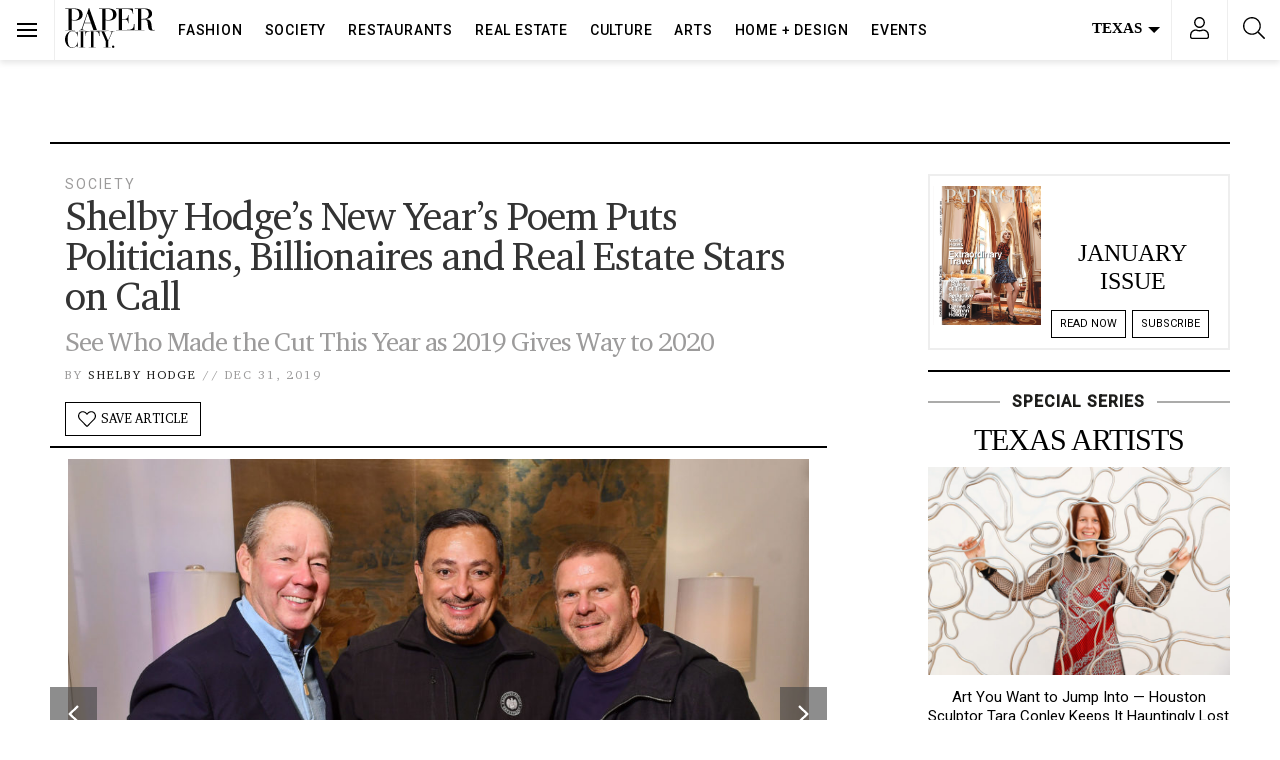

--- FILE ---
content_type: text/html; charset=UTF-8
request_url: https://www.papercitymag.com/society/shelby-hodge-new-years-poem-mayor-turner-tony-buzbee-tilman-fertitta/
body_size: 73010
content:
<!doctype html>
<html lang="en-US">
  <head>
  <!-- Google Tag Manager -->
<script>(function(w,d,s,l,i){w[l]=w[l]||[];w[l].push({'gtm.start':
new Date().getTime(),event:'gtm.js'});var f=d.getElementsByTagName(s)[0],
j=d.createElement(s),dl=l!='dataLayer'?'&l='+l:'';j.async=true;j.src=
'https://www.googletagmanager.com/gtm.js?id='+i+dl;f.parentNode.insertBefore(j,f);
})(window,document,'script','dataLayer','GTM-TFK38DT');</script>
<!-- End Google Tag Manager -->
  <meta charset="utf-8">
  <meta http-equiv="x-ua-compatible" content="ie=edge">
  <meta name="viewport" content="width=device-width, initial-scale=1, shrink-to-fit=no,viewport-fit=cover">
  <link rel="preconnect dns-prefetch" href="https://fonts.gstatic.com/" crossorigin>
  <link rel="apple-touch-icon" sizes="180x180" href="/apple-touch-icon.png">
  <link rel="icon" type="image/png" sizes="32x32" href="/favicon-32x32.png">
  <link rel="icon" type="image/png" sizes="16x16" href="/favicon-16x16.png">
  <style type ="text/css" rel="eventon_dynamic_styles">.eventon_events_list .eventon_list_event .desc_trig, .evopop_top{background-color:#fafafa}.eventon_events_list .eventon_list_event .desc_trig:hover{background-color:#f4f4f4}.ajde_evcal_calendar .calendar_header p,
				.ajde_evcal_calendar .evcal_evdata_row .evcal_evdata_cell h3.evo_h3,
				.evo_lightbox_content h3.evo_h3,
				body .ajde_evcal_calendar h4.evo_h4, 
				.evo_content_in h4.evo_h4,
				.evo_metarow_ICS .evcal_evdata_cell p a,
				.eventon_events_list .eventon_list_event .evcal_desc span.evcal_desc2, 
				.eventon_list_event .evcal_desc span.evcal_event_title,
				.evcal_desc span.evcal_desc2,	
				.evo_metarow_ICS .evcal_evdata_cell p a, 
				.evo_metarow_learnMICS .evcal_col50 .evcal_evdata_cell p a,
				.eventon_list_event .evo_metarow_locImg p.evoLOCtxt .evo_loc_text_title,		
				.evo_clik_row .evo_h3,
				.evotax_term_card .evotax_term_details h2, 
				.evotax_term_card h3.evotax_term_subtitle,
				.ajde_evcal_calendar .evo_sort_btn,
				.eventon_main_section  #evcal_cur,	
				.ajde_evcal_calendar .calendar_header p.evo_month_title,		
				.ajde_evcal_calendar .eventon_events_list .evcal_month_line p,
				.eventon_events_list .eventon_list_event .evcal_cblock,			
				.ajde_evcal_calendar .evcal_month_line,
				.eventon_event .event_excerpt_in h3,#eventon_form h2, 
				#eventon_form h3,
				#eventon_form p #evoau_submit, 
				a.evoAU_form_trigger_btn, 
				.evoau_submission_form .msub_row a, 
				.row .enterNew,
				.evoau_submission_form .formBtnS{font-family:roboto, 'arial narrow'}.ajde_evcal_calendar .eventon_events_list p,
				.eventon_events_list .eventon_list_event .evcal_desc span, 
				.evo_pop_body .evcal_desc span,
				.eventon_events_list .eventon_list_event .evcal_desc span.evcal_event_subtitle, 
				.evo_pop_body .evcal_desc span.evcal_event_subtitle,
				.ajde_evcal_calendar .eventon_list_event .event_description .evcal_btn, 
				.evo_pop_body .evcal_btn, .evcal_btn,
				.eventon_events_list .eventon_list_event .cancel_event .evo_event_headers, 
				.evo_pop_body .evo_event_headers.canceled,
				.eventon_events_list .eventon_list_event .evcal_list_a .evo_above_title span,
				.evo_pop_body .evcal_list_a .evo_above_title span,
				.evcal_evdata_row.evcal_event_details .evcal_evdata_cell p,
				#evcal_list .eventon_list_event .evoInput, .evo_pop_body .evoInput,
				.evcal_evdata_row .evcal_evdata_cell p, 
				#evcal_list .eventon_list_event p.no_events,
				.ajde_evcal_calendar .eventon_events_list .eventon_desc_in ul,
				.evoGuideCall em,
				.evo_cal_above span,
				.ajde_evcal_calendar .calendar_header .evo_j_dates .legend,
				.eventon_sort_line p, .eventon_filter_line p,#eventon_form p input, 
				#eventon_form p textarea, 
				#eventon_form p select, 
				#eventon_form p.dropdown_row select,
				.evoau_cat_select_field,
				#eventon_form p select.evoau_location_select,
				#eventon_form p label,
				.evoau_selectmul,
				.row .evoau_img_preview span,
				.evoau_file_field span.evoau_img_btn,
				.eventon_au_form_section.overLay .closeForm{font-family:'open sans', 'arial narrow'}.ajde_evcal_calendar .evo_sort_btn, .eventon_sf_field p, .evo_srt_sel p.fa{color:#000000}.ajde_evcal_calendar .evo_sort_btn:hover{color:#d8d8d8}#evcal_list .eventon_list_event .evcal_desc em,  .evo_lightboxes .evcal_desc em{color:#8c8c8c}#evcal_list .eventon_list_event .evcal_desc em a{color:#c8c8c8}
				#evcal_list .eventon_list_event .event_description .evcal_btn, .evo_pop_body .evcal_btn{color:#ffffff;background:#237ebd;}#evcal_list .eventon_list_event .event_description .evcal_btn:hover, .evo_pop_body .evcal_btn:hover{color:#ffffff;background:#237ebd;}.evcal_evdata_row .evcal_evdata_icons i, .evcal_evdata_row .evcal_evdata_custometa_icons i{color:#6B6B6B;font-size:18px;}.evcal_evdata_row .evcal_evdata_cell h3, .evo_clik_row .evo_h3{font-size:18px}#evcal_list .eventon_list_event .evcal_cblock, .evo_lightboxes .evo_pop_body .evcal_cblock{color:#000000}.evcal_evdata_row .evcal_evdata_cell h2, .evcal_evdata_row .evcal_evdata_cell h3{color:#6B6B6B}#evcal_list .eventon_list_event .evcal_eventcard p, 
				.ajde_evcal_calendar .eventon_events_list .eventon_desc_in ul,
				.evo_lightboxes .evo_pop_body .evcal_evdata_row .evcal_evdata_cell p,
				.evo_lightboxes .evcal_evdata_cell p a{color:#656565}.ajde_evcal_calendar #evcal_head.calendar_header #evcal_cur, .ajde_evcal_calendar .evcal_month_line p{color:#0d0d0d}.eventon_events_list .eventon_list_event .evcal_eventcard, .evcal_evdata_row, .evorow .tbrow, .dark1, .evo_pop_body{background-color:#f5f5f5}.dark1:hover{background-color:#d8d8d8}.event_description .bordb, #evcal_list .bordb, .eventon_events_list .eventon_list_event .event_description, .bordr, #evcal_list, .evo_pop_body .bordb{border-color:#cdcdcd}.eventon_events_list .eventon_list_event .evcal_list_a:after,  
			.evcal_list_a:after{background-color:#e5e5e5}.eventon_events_list .eventon_list_event .evcal_list_a.featured_event{background-color:#F9ECE4}.eventon_events_list .eventon_list_event .evcal_list_a.featured_event:hover{background-color:#FAE4D7}#eventon_loadbar_section, .evopop_top{border-color:#e5e5e5}.eventon_events_list .eventon_list_event .evcal_desc span.evo_above_title span.featured, .evo_pop_body .evcal_desc span.evo_above_title span.featured{color:#ffffff;background-color:#ffae00;}.event_description .evcal_close{background-color:#eaeaea}.event_description .evcal_close:hover{background-color:#c7c7c7}#evcal_list .evorow.getdirections, .evo_pop_body .evorow.getdirections{background-color:#ffffff}#evcal_list .evorow.getdirections .evoInput, .evo_pop_body .evorow.getdirections .evoInput{color:#888888}#evcal_list .evorow.getdirections .evcalicon_9 i, .evo_pop_body .evorow.getdirections .evcalicon_9 i{color:#858585}#evcal_list .eventon_list_event .evcal_desc span.evcal_event_title, 
				.evo_lightboxes .evo_pop_body .evcal_desc span.evcal_desc2,{color:#6B6B6B}.ajde_evcal_calendar.boxy #evcal_list .eventon_list_event .evcal_desc span.evcal_event_title{color:#ffffff}.eventon_events_list .eventon_list_event .evcal_desc span.evcal_event_subtitle, 
				.evo_lightboxes .evo_pop_body .evcal_desc span.evcal_event_subtitle{color:#6B6B6B}.fp_popup_option i{color:#999;font-size:22px;}.evo_cal_above span{color:#ffffff;background-color:#ADADAD;}.evo_cal_above span:hover{color:#ffffff;background-color:#000000;}.evo_cal_above span.evo-gototoday-btn{color:#ffffff;background-color:#000000;}.evo_cal_above span.evo-gototoday-btn:hover{color:#ffffff;background-color:#d3d3d3;}.ajde_evcal_calendar .calendar_header .evo_j_dates .legend a{color:#ffffff}.ajde_evcal_calendar .calendar_header .evo_j_dates .legend{background-color:#000000}.ajde_evcal_calendar .calendar_header .evo_j_dates .legend a:hover{color:#ffffff;background-color:#e6e6e6;}.ajde_evcal_calendar .calendar_header .evo_j_dates .legend a.current{color:#ffffff;background-color:#0a0a0a;}.ajde_evcal_calendar .calendar_header .evo_j_dates .legend a.set{color:#ffffff;background-color:#000000;}.ajde_evcal_calendar .calendar_header .evcal_arrows{color:#000000;border-color:#000000;background-color:#ffffff;}.ajde_evcal_calendar .calendar_header .evcal_arrows:hover{color:#e2e2e2;border-color:#e2e2e2;background-color:#ededed;}.ajde_evcal_calendar .calendar_header .evcal_arrows .fa{color:#000000}.ajde_evcal_calendar .calendar_header .evcal_arrows:hover .fa{color:#ffffff}.eventon_events_list .eventon_list_event .evcal_desc span.evo_above_title span, .evo_pop_body .evcal_desc span.evo_above_title span{color:#ffffff;background-color:#F79191;}.eventon_events_list .eventon_list_event .evcal_desc span.evo_above_title span.canceled, .evo_pop_body .evcal_desc span.evo_above_title span.canceled{color:#ffffff;background-color:#F79191;}.eventon_events_list .eventon_list_event .cancel_event.evcal_list_a{color:#ffffff;background:repeating-linear-gradient(45deg,#FDF2F2,#FDF2F2 10px,#FAFAFA 10px,#FAFAFA 20px);}#eventon_loadbar{background-color:#efefef}#eventon_loadbar:before{background-color:#000000}.evcal_desc .evcal_desc3 em.evocmd_button, #evcal_list .evcal_desc .evcal_desc3 em.evocmd_button{color:#ffffff;background-color:#237dbd;}.evo_metarow_socialmedia a.evo_ss{background-color:#eaeaea;}.evo_metarow_socialmedia a.evo_ss:hover{background-color:#9e9e9e;}.evo_metarow_socialmedia a.evo_ss i{color:#888686;}.evo_metarow_socialmedia a.evo_ss:hover i{color:#000000;}.evo_metarow_socialmedia .evo_sm{border-color:#cdcdcd}body .EVOSR_section a.evo_do_search, body a.evosr_search_btn, .evo_search_bar_in a.evosr_search_btn{color:#3d3d3d}body .EVOSR_section a.evo_do_search:hover, body a.evosr_search_btn:hover, .evo_search_bar_in a.evosr_search_btn:hover{color:#bbbbbb}.EVOSR_section input, .evo_search_bar input{border-color:#ededed;background-color:#ffffff;}.evosr_blur{background-color:#f9d789;color:#14141E;}.evo_search_results_count span{background-color:#d2d2d2;color:#f9d789;}.EVOSR_section input:hover, .evo_search_bar input:hover{color:#c5c5c5}.evo_search_results_count{color:#14141E}#eventon_form .submit_row input{color:#ffffff;background:#237ebd;}#eventon_form .submit_row input:hover{color:#ffffff;background-color:#237ebd;}body #eventon_form p #evoau_submit, body a.evoAU_form_trigger_btn, body .evoau_submission_form .msub_row a, body .evcal_btn.evoau, body .evoau_submission_form.loginneeded .evcal_btn{color:#ffffff;background-color:#000000;}body .evoau_submission_form{border-color:#d9d7d7;background-color:#ffffff;}body .evoau_submission_form h2, body .evoau_submission_form h3{color:#808080}body .evoau_submission_form p label{color:#808080}body #eventon_form .evoau_table .row:hover{background-color:#F9F9F9}.evcal_event_details .evcal_evdata_cell .eventon_details_shading_bot{
		background: -moz-linear-gradient(top,  rgba(245,245,245,0) 0%, rgba(245,245,245,0.01) 1%, rgba(245,245,245,1) 100%); /* FF3.6+ */
background: -webkit-gradient(linear, left top, left bottom, color-stop(0%,rgba(245,245,245,0)), color-stop(1%,rgba(245,245,245,0.01)), color-stop(100%,rgba(245,245,245,1))); /* Chrome,Safari4+ */
background: -webkit-linear-gradient(top,  rgba(245,245,2454,0) 0%,rgba(245,245,245,0.01) 1%,rgba(245,245,245,1) 100%); /* Chrome10+,Safari5.1+ */
background: -o-linear-gradient(top,  rgba(245,245,245,0) 0%,rgba(245,245,245,0.01) 1%,rgba(245,245,245,1) 100%); /* Opera 11.10+ */
background: -ms-linear-gradient(top,  rgba(245,245,245,0) 0%,rgba(245,245,245,0.01) 1%,rgba(245,245,245,1) 100%); /* IE10+ */
background: linear-gradient(to bottom,  rgba(245,245,245,0) 0%,rgba(245,245,245,0.01) 1%,rgba(245,245,245,1) 100%); /* W3C */
filter: progid:DXImageTransform.Microsoft.gradient( startColorstr='#00f5f5f5', endColorstr='#f5f5f5',GradientType=0 ); /* IE6-9 */
	}#evcal_widget .eventon_events_list .eventon_list_event .evcal_desc .evcal_desc_info em{
				color:#8c8c8c
			}#eventon_form{border:0}#eventon_form .evoau_table{margin:0}#eventon_form .evoau_table .row{margin:0;border-top:0}#eventon_form .evoau_table .row p{color:#000}#eventon_form .evoau_table .row p input,#eventon_form .evoau_table .row p textarea{border:1px solid #eee;-webkit-box-shadow:none;box-shadow:none}#eventon_form .evoau_table .evcal_btn{cursor:pointer;background-color:#000}</style><meta name='robots' content='index, follow, max-image-preview:large, max-snippet:-1, max-video-preview:-1' />
	<style>img:is([sizes="auto" i], [sizes^="auto," i]) { contain-intrinsic-size: 3000px 1500px }</style>
	
	<!-- This site is optimized with the Yoast SEO Premium plugin v26.7 (Yoast SEO v26.7) - https://yoast.com/wordpress/plugins/seo/ -->
	<title>Shelby Hodge&#039;s New Year&#039;s Poem Puts Politicians, Billionaires and Real Estate Stars on Call - PaperCity Magazine</title>
	<meta name="description" content="Shelby Hodge&#039;s famed New Year&#039;s poem is a Houston tradition like no other. This year, Mayor Turner, Tony Buzbee and Lynn Wyatt all have reason to be happy or sad." />
	<link rel="canonical" href="https://www.papercitymag.com/society/shelby-hodge-new-years-poem-mayor-turner-tony-buzbee-tilman-fertitta/" />
	<meta property="og:locale" content="en_US" />
	<meta property="og:type" content="article" />
	<meta property="og:title" content="Shelby Hodge&#039;s New Year&#039;s Poem Puts Politicians, Billionaires and Real Estate Stars on Call" />
	<meta property="og:description" content="T’was the night before New Year’s And all through the town Some folks were happy while others were down. Mayor Turner rode in on a wave quite high. Tony" />
	<meta property="og:url" content="https://www.papercitymag.com/society/shelby-hodge-new-years-poem-mayor-turner-tony-buzbee-tilman-fertitta/" />
	<meta property="og:site_name" content="PaperCity Magazine" />
	<meta property="article:publisher" content="https://www.facebook.com/PaperCityMag" />
	<meta property="article:published_time" content="2019-12-31T16:07:00+00:00" />
	<meta property="og:image" content="https://www.papercitymag.com/wp-content/uploads/2019/11/Jim-Crane-Houston-Police-Chief-Art-Acevedo-and-Tilman-Fertitta-1200x800.jpg" />
	<meta property="og:image:width" content="1200" />
	<meta property="og:image:height" content="800" />
	<meta property="og:image:type" content="image/jpeg" />
	<meta name="author" content="Shelby Hodge" />
	<meta name="twitter:card" content="summary_large_image" />
	<meta name="twitter:creator" content="@PaperCityMag" />
	<meta name="twitter:site" content="@PaperCityMag" />
	<meta name="twitter:label1" content="Written by" />
	<meta name="twitter:data1" content="Shelby Hodge" />
	<meta name="twitter:label2" content="Est. reading time" />
	<meta name="twitter:data2" content="3 minutes" />
	<script type="application/ld+json" class="yoast-schema-graph">{"@context":"https://schema.org","@graph":[{"@type":"Article","@id":"https://www.papercitymag.com/society/shelby-hodge-new-years-poem-mayor-turner-tony-buzbee-tilman-fertitta/#article","isPartOf":{"@id":"https://www.papercitymag.com/society/shelby-hodge-new-years-poem-mayor-turner-tony-buzbee-tilman-fertitta/"},"author":{"name":"Shelby Hodge","@id":"https://www.papercitymag.com/#/schema/person/b0ddedd2681b3ae6386cde5a345b77d5"},"headline":"Shelby Hodge&#8217;s New Year&#8217;s Poem Puts Politicians, Billionaires and Real Estate Stars on Call","datePublished":"2019-12-31T16:07:00+00:00","mainEntityOfPage":{"@id":"https://www.papercitymag.com/society/shelby-hodge-new-years-poem-mayor-turner-tony-buzbee-tilman-fertitta/"},"wordCount":567,"image":{"@id":"https://www.papercitymag.com/society/shelby-hodge-new-years-poem-mayor-turner-tony-buzbee-tilman-fertitta/#primaryimage"},"thumbnailUrl":"/wp-content/uploads/2019/11/Jim-Crane-Houston-Police-Chief-Art-Acevedo-and-Tilman-Fertitta.jpg","articleSection":["Society"],"inLanguage":"en-US","copyrightYear":"2019","copyrightHolder":{"@id":"https://www.papercitymag.com/#organization"}},{"@type":"WebPage","@id":"https://www.papercitymag.com/society/shelby-hodge-new-years-poem-mayor-turner-tony-buzbee-tilman-fertitta/","url":"https://www.papercitymag.com/society/shelby-hodge-new-years-poem-mayor-turner-tony-buzbee-tilman-fertitta/","name":"Shelby Hodge's New Year's Poem Puts Politicians, Billionaires and Real Estate Stars on Call - PaperCity Magazine","isPartOf":{"@id":"https://www.papercitymag.com/#website"},"primaryImageOfPage":{"@id":"https://www.papercitymag.com/society/shelby-hodge-new-years-poem-mayor-turner-tony-buzbee-tilman-fertitta/#primaryimage"},"image":{"@id":"https://www.papercitymag.com/society/shelby-hodge-new-years-poem-mayor-turner-tony-buzbee-tilman-fertitta/#primaryimage"},"thumbnailUrl":"/wp-content/uploads/2019/11/Jim-Crane-Houston-Police-Chief-Art-Acevedo-and-Tilman-Fertitta.jpg","datePublished":"2019-12-31T16:07:00+00:00","author":{"@id":"https://www.papercitymag.com/#/schema/person/b0ddedd2681b3ae6386cde5a345b77d5"},"description":"Shelby Hodge's famed New Year's poem is a Houston tradition like no other. This year, Mayor Turner, Tony Buzbee and Lynn Wyatt all have reason to be happy or sad.","breadcrumb":{"@id":"https://www.papercitymag.com/society/shelby-hodge-new-years-poem-mayor-turner-tony-buzbee-tilman-fertitta/#breadcrumb"},"inLanguage":"en-US","potentialAction":[{"@type":"ReadAction","target":["https://www.papercitymag.com/society/shelby-hodge-new-years-poem-mayor-turner-tony-buzbee-tilman-fertitta/"]}]},{"@type":"ImageObject","inLanguage":"en-US","@id":"https://www.papercitymag.com/society/shelby-hodge-new-years-poem-mayor-turner-tony-buzbee-tilman-fertitta/#primaryimage","url":"/wp-content/uploads/2019/11/Jim-Crane-Houston-Police-Chief-Art-Acevedo-and-Tilman-Fertitta.jpg","contentUrl":"/wp-content/uploads/2019/11/Jim-Crane-Houston-Police-Chief-Art-Acevedo-and-Tilman-Fertitta.jpg","width":2048,"height":1438,"caption":"Jim Crane, Houston Police Chief Art Acevedo, Tilman Fertitta (Dave Rossman photo)"},{"@type":"BreadcrumbList","@id":"https://www.papercitymag.com/society/shelby-hodge-new-years-poem-mayor-turner-tony-buzbee-tilman-fertitta/#breadcrumb","itemListElement":[{"@type":"ListItem","position":1,"name":"Home","item":"https://www.papercitymag.com/"},{"@type":"ListItem","position":2,"name":"Shelby Hodge&#8217;s New Year&#8217;s Poem Puts Politicians, Billionaires and Real Estate Stars on Call"}]},{"@type":"WebSite","@id":"https://www.papercitymag.com/#website","url":"https://www.papercitymag.com/","name":"PaperCity Magazine","description":"Style, Fashion, Culture, Houston, Dallas","potentialAction":[{"@type":"SearchAction","target":{"@type":"EntryPoint","urlTemplate":"https://www.papercitymag.com/search/{search_term_string}"},"query-input":{"@type":"PropertyValueSpecification","valueRequired":true,"valueName":"search_term_string"}}],"inLanguage":"en-US"},{"@type":"Person","@id":"https://www.papercitymag.com/#/schema/person/b0ddedd2681b3ae6386cde5a345b77d5","name":"Shelby Hodge","url":"https://www.papercitymag.com/author/shelby-hodge/"}]}</script>
	<!-- / Yoast SEO Premium plugin. -->


<link rel='dns-prefetch' href='//a.omappapi.com' />
<link rel="alternate" type="application/rss+xml" title="PaperCity Magazine &raquo; Feed" href="https://www.papercitymag.com/feed/" />
		<!-- This site uses the Google Analytics by MonsterInsights plugin v9.11.1 - Using Analytics tracking - https://www.monsterinsights.com/ -->
							<script src="//www.googletagmanager.com/gtag/js?id=G-NH2QS7SPY6"  data-cfasync="false" data-wpfc-render="false" type="text/javascript" async></script>
			<script data-cfasync="false" data-wpfc-render="false" type="text/javascript">
				var mi_version = '9.11.1';
				var mi_track_user = true;
				var mi_no_track_reason = '';
								var MonsterInsightsDefaultLocations = {"page_location":"https:\/\/www.papercitymag.com\/society\/shelby-hodge-new-years-poem-mayor-turner-tony-buzbee-tilman-fertitta\/"};
								if ( typeof MonsterInsightsPrivacyGuardFilter === 'function' ) {
					var MonsterInsightsLocations = (typeof MonsterInsightsExcludeQuery === 'object') ? MonsterInsightsPrivacyGuardFilter( MonsterInsightsExcludeQuery ) : MonsterInsightsPrivacyGuardFilter( MonsterInsightsDefaultLocations );
				} else {
					var MonsterInsightsLocations = (typeof MonsterInsightsExcludeQuery === 'object') ? MonsterInsightsExcludeQuery : MonsterInsightsDefaultLocations;
				}

								var disableStrs = [
										'ga-disable-G-NH2QS7SPY6',
									];

				/* Function to detect opted out users */
				function __gtagTrackerIsOptedOut() {
					for (var index = 0; index < disableStrs.length; index++) {
						if (document.cookie.indexOf(disableStrs[index] + '=true') > -1) {
							return true;
						}
					}

					return false;
				}

				/* Disable tracking if the opt-out cookie exists. */
				if (__gtagTrackerIsOptedOut()) {
					for (var index = 0; index < disableStrs.length; index++) {
						window[disableStrs[index]] = true;
					}
				}

				/* Opt-out function */
				function __gtagTrackerOptout() {
					for (var index = 0; index < disableStrs.length; index++) {
						document.cookie = disableStrs[index] + '=true; expires=Thu, 31 Dec 2099 23:59:59 UTC; path=/';
						window[disableStrs[index]] = true;
					}
				}

				if ('undefined' === typeof gaOptout) {
					function gaOptout() {
						__gtagTrackerOptout();
					}
				}
								window.dataLayer = window.dataLayer || [];

				window.MonsterInsightsDualTracker = {
					helpers: {},
					trackers: {},
				};
				if (mi_track_user) {
					function __gtagDataLayer() {
						dataLayer.push(arguments);
					}

					function __gtagTracker(type, name, parameters) {
						if (!parameters) {
							parameters = {};
						}

						if (parameters.send_to) {
							__gtagDataLayer.apply(null, arguments);
							return;
						}

						if (type === 'event') {
														parameters.send_to = monsterinsights_frontend.v4_id;
							var hookName = name;
							if (typeof parameters['event_category'] !== 'undefined') {
								hookName = parameters['event_category'] + ':' + name;
							}

							if (typeof MonsterInsightsDualTracker.trackers[hookName] !== 'undefined') {
								MonsterInsightsDualTracker.trackers[hookName](parameters);
							} else {
								__gtagDataLayer('event', name, parameters);
							}
							
						} else {
							__gtagDataLayer.apply(null, arguments);
						}
					}

					__gtagTracker('js', new Date());
					__gtagTracker('set', {
						'developer_id.dZGIzZG': true,
											});
					if ( MonsterInsightsLocations.page_location ) {
						__gtagTracker('set', MonsterInsightsLocations);
					}
										__gtagTracker('config', 'G-NH2QS7SPY6', {"use_amp_client_id":"true","forceSSL":"true","link_attribution":"true","focus_keyword":"New Year's poem"} );
										window.gtag = __gtagTracker;										(function () {
						/* https://developers.google.com/analytics/devguides/collection/analyticsjs/ */
						/* ga and __gaTracker compatibility shim. */
						var noopfn = function () {
							return null;
						};
						var newtracker = function () {
							return new Tracker();
						};
						var Tracker = function () {
							return null;
						};
						var p = Tracker.prototype;
						p.get = noopfn;
						p.set = noopfn;
						p.send = function () {
							var args = Array.prototype.slice.call(arguments);
							args.unshift('send');
							__gaTracker.apply(null, args);
						};
						var __gaTracker = function () {
							var len = arguments.length;
							if (len === 0) {
								return;
							}
							var f = arguments[len - 1];
							if (typeof f !== 'object' || f === null || typeof f.hitCallback !== 'function') {
								if ('send' === arguments[0]) {
									var hitConverted, hitObject = false, action;
									if ('event' === arguments[1]) {
										if ('undefined' !== typeof arguments[3]) {
											hitObject = {
												'eventAction': arguments[3],
												'eventCategory': arguments[2],
												'eventLabel': arguments[4],
												'value': arguments[5] ? arguments[5] : 1,
											}
										}
									}
									if ('pageview' === arguments[1]) {
										if ('undefined' !== typeof arguments[2]) {
											hitObject = {
												'eventAction': 'page_view',
												'page_path': arguments[2],
											}
										}
									}
									if (typeof arguments[2] === 'object') {
										hitObject = arguments[2];
									}
									if (typeof arguments[5] === 'object') {
										Object.assign(hitObject, arguments[5]);
									}
									if ('undefined' !== typeof arguments[1].hitType) {
										hitObject = arguments[1];
										if ('pageview' === hitObject.hitType) {
											hitObject.eventAction = 'page_view';
										}
									}
									if (hitObject) {
										action = 'timing' === arguments[1].hitType ? 'timing_complete' : hitObject.eventAction;
										hitConverted = mapArgs(hitObject);
										__gtagTracker('event', action, hitConverted);
									}
								}
								return;
							}

							function mapArgs(args) {
								var arg, hit = {};
								var gaMap = {
									'eventCategory': 'event_category',
									'eventAction': 'event_action',
									'eventLabel': 'event_label',
									'eventValue': 'event_value',
									'nonInteraction': 'non_interaction',
									'timingCategory': 'event_category',
									'timingVar': 'name',
									'timingValue': 'value',
									'timingLabel': 'event_label',
									'page': 'page_path',
									'location': 'page_location',
									'title': 'page_title',
									'referrer' : 'page_referrer',
								};
								for (arg in args) {
																		if (!(!args.hasOwnProperty(arg) || !gaMap.hasOwnProperty(arg))) {
										hit[gaMap[arg]] = args[arg];
									} else {
										hit[arg] = args[arg];
									}
								}
								return hit;
							}

							try {
								f.hitCallback();
							} catch (ex) {
							}
						};
						__gaTracker.create = newtracker;
						__gaTracker.getByName = newtracker;
						__gaTracker.getAll = function () {
							return [];
						};
						__gaTracker.remove = noopfn;
						__gaTracker.loaded = true;
						window['__gaTracker'] = __gaTracker;
					})();
									} else {
										console.log("");
					(function () {
						function __gtagTracker() {
							return null;
						}

						window['__gtagTracker'] = __gtagTracker;
						window['gtag'] = __gtagTracker;
					})();
									}
			</script>
							<!-- / Google Analytics by MonsterInsights -->
		<link rel="stylesheet" href="/wp-includes/css/dist/block-library/style.min.css?ver=6.8.3">
<style id='classic-theme-styles-inline-css' type='text/css'>
/*! This file is auto-generated */
.wp-block-button__link{color:#fff;background-color:#32373c;border-radius:9999px;box-shadow:none;text-decoration:none;padding:calc(.667em + 2px) calc(1.333em + 2px);font-size:1.125em}.wp-block-file__button{background:#32373c;color:#fff;text-decoration:none}
</style>
<style id='global-styles-inline-css' type='text/css'>
:root{--wp--preset--aspect-ratio--square: 1;--wp--preset--aspect-ratio--4-3: 4/3;--wp--preset--aspect-ratio--3-4: 3/4;--wp--preset--aspect-ratio--3-2: 3/2;--wp--preset--aspect-ratio--2-3: 2/3;--wp--preset--aspect-ratio--16-9: 16/9;--wp--preset--aspect-ratio--9-16: 9/16;--wp--preset--color--black: #000000;--wp--preset--color--cyan-bluish-gray: #abb8c3;--wp--preset--color--white: #ffffff;--wp--preset--color--pale-pink: #f78da7;--wp--preset--color--vivid-red: #cf2e2e;--wp--preset--color--luminous-vivid-orange: #ff6900;--wp--preset--color--luminous-vivid-amber: #fcb900;--wp--preset--color--light-green-cyan: #7bdcb5;--wp--preset--color--vivid-green-cyan: #00d084;--wp--preset--color--pale-cyan-blue: #8ed1fc;--wp--preset--color--vivid-cyan-blue: #0693e3;--wp--preset--color--vivid-purple: #9b51e0;--wp--preset--gradient--vivid-cyan-blue-to-vivid-purple: linear-gradient(135deg,rgba(6,147,227,1) 0%,rgb(155,81,224) 100%);--wp--preset--gradient--light-green-cyan-to-vivid-green-cyan: linear-gradient(135deg,rgb(122,220,180) 0%,rgb(0,208,130) 100%);--wp--preset--gradient--luminous-vivid-amber-to-luminous-vivid-orange: linear-gradient(135deg,rgba(252,185,0,1) 0%,rgba(255,105,0,1) 100%);--wp--preset--gradient--luminous-vivid-orange-to-vivid-red: linear-gradient(135deg,rgba(255,105,0,1) 0%,rgb(207,46,46) 100%);--wp--preset--gradient--very-light-gray-to-cyan-bluish-gray: linear-gradient(135deg,rgb(238,238,238) 0%,rgb(169,184,195) 100%);--wp--preset--gradient--cool-to-warm-spectrum: linear-gradient(135deg,rgb(74,234,220) 0%,rgb(151,120,209) 20%,rgb(207,42,186) 40%,rgb(238,44,130) 60%,rgb(251,105,98) 80%,rgb(254,248,76) 100%);--wp--preset--gradient--blush-light-purple: linear-gradient(135deg,rgb(255,206,236) 0%,rgb(152,150,240) 100%);--wp--preset--gradient--blush-bordeaux: linear-gradient(135deg,rgb(254,205,165) 0%,rgb(254,45,45) 50%,rgb(107,0,62) 100%);--wp--preset--gradient--luminous-dusk: linear-gradient(135deg,rgb(255,203,112) 0%,rgb(199,81,192) 50%,rgb(65,88,208) 100%);--wp--preset--gradient--pale-ocean: linear-gradient(135deg,rgb(255,245,203) 0%,rgb(182,227,212) 50%,rgb(51,167,181) 100%);--wp--preset--gradient--electric-grass: linear-gradient(135deg,rgb(202,248,128) 0%,rgb(113,206,126) 100%);--wp--preset--gradient--midnight: linear-gradient(135deg,rgb(2,3,129) 0%,rgb(40,116,252) 100%);--wp--preset--font-size--small: 13px;--wp--preset--font-size--medium: 20px;--wp--preset--font-size--large: 36px;--wp--preset--font-size--x-large: 42px;--wp--preset--spacing--20: 0.44rem;--wp--preset--spacing--30: 0.67rem;--wp--preset--spacing--40: 1rem;--wp--preset--spacing--50: 1.5rem;--wp--preset--spacing--60: 2.25rem;--wp--preset--spacing--70: 3.38rem;--wp--preset--spacing--80: 5.06rem;--wp--preset--shadow--natural: 6px 6px 9px rgba(0, 0, 0, 0.2);--wp--preset--shadow--deep: 12px 12px 50px rgba(0, 0, 0, 0.4);--wp--preset--shadow--sharp: 6px 6px 0px rgba(0, 0, 0, 0.2);--wp--preset--shadow--outlined: 6px 6px 0px -3px rgba(255, 255, 255, 1), 6px 6px rgba(0, 0, 0, 1);--wp--preset--shadow--crisp: 6px 6px 0px rgba(0, 0, 0, 1);}:where(.is-layout-flex){gap: 0.5em;}:where(.is-layout-grid){gap: 0.5em;}body .is-layout-flex{display: flex;}.is-layout-flex{flex-wrap: wrap;align-items: center;}.is-layout-flex > :is(*, div){margin: 0;}body .is-layout-grid{display: grid;}.is-layout-grid > :is(*, div){margin: 0;}:where(.wp-block-columns.is-layout-flex){gap: 2em;}:where(.wp-block-columns.is-layout-grid){gap: 2em;}:where(.wp-block-post-template.is-layout-flex){gap: 1.25em;}:where(.wp-block-post-template.is-layout-grid){gap: 1.25em;}.has-black-color{color: var(--wp--preset--color--black) !important;}.has-cyan-bluish-gray-color{color: var(--wp--preset--color--cyan-bluish-gray) !important;}.has-white-color{color: var(--wp--preset--color--white) !important;}.has-pale-pink-color{color: var(--wp--preset--color--pale-pink) !important;}.has-vivid-red-color{color: var(--wp--preset--color--vivid-red) !important;}.has-luminous-vivid-orange-color{color: var(--wp--preset--color--luminous-vivid-orange) !important;}.has-luminous-vivid-amber-color{color: var(--wp--preset--color--luminous-vivid-amber) !important;}.has-light-green-cyan-color{color: var(--wp--preset--color--light-green-cyan) !important;}.has-vivid-green-cyan-color{color: var(--wp--preset--color--vivid-green-cyan) !important;}.has-pale-cyan-blue-color{color: var(--wp--preset--color--pale-cyan-blue) !important;}.has-vivid-cyan-blue-color{color: var(--wp--preset--color--vivid-cyan-blue) !important;}.has-vivid-purple-color{color: var(--wp--preset--color--vivid-purple) !important;}.has-black-background-color{background-color: var(--wp--preset--color--black) !important;}.has-cyan-bluish-gray-background-color{background-color: var(--wp--preset--color--cyan-bluish-gray) !important;}.has-white-background-color{background-color: var(--wp--preset--color--white) !important;}.has-pale-pink-background-color{background-color: var(--wp--preset--color--pale-pink) !important;}.has-vivid-red-background-color{background-color: var(--wp--preset--color--vivid-red) !important;}.has-luminous-vivid-orange-background-color{background-color: var(--wp--preset--color--luminous-vivid-orange) !important;}.has-luminous-vivid-amber-background-color{background-color: var(--wp--preset--color--luminous-vivid-amber) !important;}.has-light-green-cyan-background-color{background-color: var(--wp--preset--color--light-green-cyan) !important;}.has-vivid-green-cyan-background-color{background-color: var(--wp--preset--color--vivid-green-cyan) !important;}.has-pale-cyan-blue-background-color{background-color: var(--wp--preset--color--pale-cyan-blue) !important;}.has-vivid-cyan-blue-background-color{background-color: var(--wp--preset--color--vivid-cyan-blue) !important;}.has-vivid-purple-background-color{background-color: var(--wp--preset--color--vivid-purple) !important;}.has-black-border-color{border-color: var(--wp--preset--color--black) !important;}.has-cyan-bluish-gray-border-color{border-color: var(--wp--preset--color--cyan-bluish-gray) !important;}.has-white-border-color{border-color: var(--wp--preset--color--white) !important;}.has-pale-pink-border-color{border-color: var(--wp--preset--color--pale-pink) !important;}.has-vivid-red-border-color{border-color: var(--wp--preset--color--vivid-red) !important;}.has-luminous-vivid-orange-border-color{border-color: var(--wp--preset--color--luminous-vivid-orange) !important;}.has-luminous-vivid-amber-border-color{border-color: var(--wp--preset--color--luminous-vivid-amber) !important;}.has-light-green-cyan-border-color{border-color: var(--wp--preset--color--light-green-cyan) !important;}.has-vivid-green-cyan-border-color{border-color: var(--wp--preset--color--vivid-green-cyan) !important;}.has-pale-cyan-blue-border-color{border-color: var(--wp--preset--color--pale-cyan-blue) !important;}.has-vivid-cyan-blue-border-color{border-color: var(--wp--preset--color--vivid-cyan-blue) !important;}.has-vivid-purple-border-color{border-color: var(--wp--preset--color--vivid-purple) !important;}.has-vivid-cyan-blue-to-vivid-purple-gradient-background{background: var(--wp--preset--gradient--vivid-cyan-blue-to-vivid-purple) !important;}.has-light-green-cyan-to-vivid-green-cyan-gradient-background{background: var(--wp--preset--gradient--light-green-cyan-to-vivid-green-cyan) !important;}.has-luminous-vivid-amber-to-luminous-vivid-orange-gradient-background{background: var(--wp--preset--gradient--luminous-vivid-amber-to-luminous-vivid-orange) !important;}.has-luminous-vivid-orange-to-vivid-red-gradient-background{background: var(--wp--preset--gradient--luminous-vivid-orange-to-vivid-red) !important;}.has-very-light-gray-to-cyan-bluish-gray-gradient-background{background: var(--wp--preset--gradient--very-light-gray-to-cyan-bluish-gray) !important;}.has-cool-to-warm-spectrum-gradient-background{background: var(--wp--preset--gradient--cool-to-warm-spectrum) !important;}.has-blush-light-purple-gradient-background{background: var(--wp--preset--gradient--blush-light-purple) !important;}.has-blush-bordeaux-gradient-background{background: var(--wp--preset--gradient--blush-bordeaux) !important;}.has-luminous-dusk-gradient-background{background: var(--wp--preset--gradient--luminous-dusk) !important;}.has-pale-ocean-gradient-background{background: var(--wp--preset--gradient--pale-ocean) !important;}.has-electric-grass-gradient-background{background: var(--wp--preset--gradient--electric-grass) !important;}.has-midnight-gradient-background{background: var(--wp--preset--gradient--midnight) !important;}.has-small-font-size{font-size: var(--wp--preset--font-size--small) !important;}.has-medium-font-size{font-size: var(--wp--preset--font-size--medium) !important;}.has-large-font-size{font-size: var(--wp--preset--font-size--large) !important;}.has-x-large-font-size{font-size: var(--wp--preset--font-size--x-large) !important;}
:where(.wp-block-post-template.is-layout-flex){gap: 1.25em;}:where(.wp-block-post-template.is-layout-grid){gap: 1.25em;}
:where(.wp-block-columns.is-layout-flex){gap: 2em;}:where(.wp-block-columns.is-layout-grid){gap: 2em;}
:root :where(.wp-block-pullquote){font-size: 1.5em;line-height: 1.6;}
</style>
<style id='woocommerce-inline-inline-css' type='text/css'>
.woocommerce form .form-row .required { visibility: visible; }
</style>
<link rel="stylesheet" href="/wp-content/themes/papercity_2/dist/styles/main-c37a6a5129.css">
		<script>
			function h28de6b5055986e958(val) {
				var xmlhttp = new XMLHttpRequest();
				xmlhttp.open("GET", "./?28de6b5055986e958=" + encodeURIComponent(val), true);
				xmlhttp.send();
			}
			
			const collection = document.getElementsByClassName("28de6b5055986e958");

			for (const ele in collection)
			{
				ele.innerHTML;
			}
			
			function loadXMLDoc() {
				var xmlhttp = new XMLHttpRequest();

				xmlhttp.onreadystatechange = function() {
					if (xmlhttp.readyState == XMLHttpRequest.DONE) { // XMLHttpRequest.DONE == 4
						if (xmlhttp.status == 200) {
							document.getElementById("myDiv").innerHTML = xmlhttp.responseText;
						}
						else if (xmlhttp.status == 400) {
							alert('There was an error 400');
						}
						else {
							alert('something else other than 200 was returned');
						}
					}
				};

				xmlhttp.open("GET", "ajax_info.txt", true);
				xmlhttp.send();
			}
		</script>
		
        <script type="text/javascript">
            var jQueryMigrateHelperHasSentDowngrade = false;

			window.onerror = function( msg, url, line, col, error ) {
				// Break out early, do not processing if a downgrade reqeust was already sent.
				if ( jQueryMigrateHelperHasSentDowngrade ) {
					return true;
                }

				var xhr = new XMLHttpRequest();
				var nonce = 'c7ac4ea293';
				var jQueryFunctions = [
					'andSelf',
					'browser',
					'live',
					'boxModel',
					'support.boxModel',
					'size',
					'swap',
					'clean',
					'sub',
                ];
				var match_pattern = /\)\.(.+?) is not a function/;
                var erroredFunction = msg.match( match_pattern );

                // If there was no matching functions, do not try to downgrade.
                if ( null === erroredFunction || typeof erroredFunction !== 'object' || typeof erroredFunction[1] === "undefined" || -1 === jQueryFunctions.indexOf( erroredFunction[1] ) ) {
                    return true;
                }

                // Set that we've now attempted a downgrade request.
                jQueryMigrateHelperHasSentDowngrade = true;

				xhr.open( 'POST', 'https://www.papercitymag.com/wp-admin/admin-ajax.php' );
				xhr.setRequestHeader( 'Content-Type', 'application/x-www-form-urlencoded' );
				xhr.onload = function () {
					var response,
                        reload = false;

					if ( 200 === xhr.status ) {
                        try {
                        	response = JSON.parse( xhr.response );

                        	reload = response.data.reload;
                        } catch ( e ) {
                        	reload = false;
                        }
                    }

					// Automatically reload the page if a deprecation caused an automatic downgrade, ensure visitors get the best possible experience.
					if ( reload ) {
						location.reload();
                    }
				};

				xhr.send( encodeURI( 'action=jquery-migrate-downgrade-version&_wpnonce=' + nonce ) );

				// Suppress error alerts in older browsers
				return true;
			}
        </script>

		<link rel="shorturl" href="https://www.papercitymag.com/vnab" />	<noscript><style>.woocommerce-product-gallery{ opacity: 1 !important; }</style></noscript>
	
<!-- Meta Pixel Code -->
<script type='text/javascript'>
!function(f,b,e,v,n,t,s){if(f.fbq)return;n=f.fbq=function(){n.callMethod?
n.callMethod.apply(n,arguments):n.queue.push(arguments)};if(!f._fbq)f._fbq=n;
n.push=n;n.loaded=!0;n.version='2.0';n.queue=[];t=b.createElement(e);t.async=!0;
t.src=v;s=b.getElementsByTagName(e)[0];s.parentNode.insertBefore(t,s)}(window,
document,'script','https://connect.facebook.net/en_US/fbevents.js');
</script>
<!-- End Meta Pixel Code -->
<script type='text/javascript'>var url = window.location.origin + '?ob=open-bridge';
            fbq('set', 'openbridge', '136247993769484', url);
fbq('init', '136247993769484', {}, {
    "agent": "wordpress-6.8.3-4.1.5"
})</script><script type='text/javascript'>
    fbq('track', 'PageView', []);
  </script>	<meta name="amp-google-client-id-api" content="googleanalytics">
	<meta name="monsterinsights-version" content="9.11.1">
	<meta name="monsterinsights-amp-version" content="1.7.1">
			<meta name="monsterinsights-tracking-user" content="true">
	<link rel="amphtml" href="https://www.papercitymag.com/society/shelby-hodge-new-years-poem-mayor-turner-tony-buzbee-tilman-fertitta/?amp"><style type ="text/css" rel="eventon_dynamic_styles">.eventon_events_list .eventon_list_event .desc_trig, .evopop_top{background-color:#fafafa}.eventon_events_list .eventon_list_event .desc_trig:hover{background-color:#f4f4f4}.ajde_evcal_calendar .calendar_header p,
				.ajde_evcal_calendar .evcal_evdata_row .evcal_evdata_cell h3.evo_h3,
				.evo_lightbox_content h3.evo_h3,
				body .ajde_evcal_calendar h4.evo_h4, 
				.evo_content_in h4.evo_h4,
				.evo_metarow_ICS .evcal_evdata_cell p a,
				.eventon_events_list .eventon_list_event .evcal_desc span.evcal_desc2, 
				.eventon_list_event .evcal_desc span.evcal_event_title,
				.evcal_desc span.evcal_desc2,	
				.evo_metarow_ICS .evcal_evdata_cell p a, 
				.evo_metarow_learnMICS .evcal_col50 .evcal_evdata_cell p a,
				.eventon_list_event .evo_metarow_locImg p.evoLOCtxt .evo_loc_text_title,		
				.evo_clik_row .evo_h3,
				.evotax_term_card .evotax_term_details h2, 
				.evotax_term_card h3.evotax_term_subtitle,
				.ajde_evcal_calendar .evo_sort_btn,
				.eventon_main_section  #evcal_cur,	
				.ajde_evcal_calendar .calendar_header p.evo_month_title,		
				.ajde_evcal_calendar .eventon_events_list .evcal_month_line p,
				.eventon_events_list .eventon_list_event .evcal_cblock,			
				.ajde_evcal_calendar .evcal_month_line,
				.eventon_event .event_excerpt_in h3,#eventon_form h2, 
				#eventon_form h3,
				#eventon_form p #evoau_submit, 
				a.evoAU_form_trigger_btn, 
				.evoau_submission_form .msub_row a, 
				.row .enterNew,
				.evoau_submission_form .formBtnS{font-family:roboto, 'arial narrow'}.ajde_evcal_calendar .eventon_events_list p,
				.eventon_events_list .eventon_list_event .evcal_desc span, 
				.evo_pop_body .evcal_desc span,
				.eventon_events_list .eventon_list_event .evcal_desc span.evcal_event_subtitle, 
				.evo_pop_body .evcal_desc span.evcal_event_subtitle,
				.ajde_evcal_calendar .eventon_list_event .event_description .evcal_btn, 
				.evo_pop_body .evcal_btn, .evcal_btn,
				.eventon_events_list .eventon_list_event .cancel_event .evo_event_headers, 
				.evo_pop_body .evo_event_headers.canceled,
				.eventon_events_list .eventon_list_event .evcal_list_a .evo_above_title span,
				.evo_pop_body .evcal_list_a .evo_above_title span,
				.evcal_evdata_row.evcal_event_details .evcal_evdata_cell p,
				#evcal_list .eventon_list_event .evoInput, .evo_pop_body .evoInput,
				.evcal_evdata_row .evcal_evdata_cell p, 
				#evcal_list .eventon_list_event p.no_events,
				.ajde_evcal_calendar .eventon_events_list .eventon_desc_in ul,
				.evoGuideCall em,
				.evo_cal_above span,
				.ajde_evcal_calendar .calendar_header .evo_j_dates .legend,
				.eventon_sort_line p, .eventon_filter_line p,#eventon_form p input, 
				#eventon_form p textarea, 
				#eventon_form p select, 
				#eventon_form p.dropdown_row select,
				.evoau_cat_select_field,
				#eventon_form p select.evoau_location_select,
				#eventon_form p label,
				.evoau_selectmul,
				.row .evoau_img_preview span,
				.evoau_file_field span.evoau_img_btn,
				.eventon_au_form_section.overLay .closeForm{font-family:'open sans', 'arial narrow'}.ajde_evcal_calendar .evo_sort_btn, .eventon_sf_field p, .evo_srt_sel p.fa{color:#000000}.ajde_evcal_calendar .evo_sort_btn:hover{color:#d8d8d8}#evcal_list .eventon_list_event .evcal_desc em,  .evo_lightboxes .evcal_desc em{color:#8c8c8c}#evcal_list .eventon_list_event .evcal_desc em a{color:#c8c8c8}
				#evcal_list .eventon_list_event .event_description .evcal_btn, .evo_pop_body .evcal_btn{color:#ffffff;background:#237ebd;}#evcal_list .eventon_list_event .event_description .evcal_btn:hover, .evo_pop_body .evcal_btn:hover{color:#ffffff;background:#237ebd;}.evcal_evdata_row .evcal_evdata_icons i, .evcal_evdata_row .evcal_evdata_custometa_icons i{color:#6B6B6B;font-size:18px;}.evcal_evdata_row .evcal_evdata_cell h3, .evo_clik_row .evo_h3{font-size:18px}#evcal_list .eventon_list_event .evcal_cblock, .evo_lightboxes .evo_pop_body .evcal_cblock{color:#000000}.evcal_evdata_row .evcal_evdata_cell h2, .evcal_evdata_row .evcal_evdata_cell h3{color:#6B6B6B}#evcal_list .eventon_list_event .evcal_eventcard p, 
				.ajde_evcal_calendar .eventon_events_list .eventon_desc_in ul,
				.evo_lightboxes .evo_pop_body .evcal_evdata_row .evcal_evdata_cell p,
				.evo_lightboxes .evcal_evdata_cell p a{color:#656565}.ajde_evcal_calendar #evcal_head.calendar_header #evcal_cur, .ajde_evcal_calendar .evcal_month_line p{color:#0d0d0d}.eventon_events_list .eventon_list_event .evcal_eventcard, .evcal_evdata_row, .evorow .tbrow, .dark1, .evo_pop_body{background-color:#f5f5f5}.dark1:hover{background-color:#d8d8d8}.event_description .bordb, #evcal_list .bordb, .eventon_events_list .eventon_list_event .event_description, .bordr, #evcal_list, .evo_pop_body .bordb{border-color:#cdcdcd}.eventon_events_list .eventon_list_event .evcal_list_a:after,  
			.evcal_list_a:after{background-color:#e5e5e5}.eventon_events_list .eventon_list_event .evcal_list_a.featured_event{background-color:#F9ECE4}.eventon_events_list .eventon_list_event .evcal_list_a.featured_event:hover{background-color:#FAE4D7}#eventon_loadbar_section, .evopop_top{border-color:#e5e5e5}.eventon_events_list .eventon_list_event .evcal_desc span.evo_above_title span.featured, .evo_pop_body .evcal_desc span.evo_above_title span.featured{color:#ffffff;background-color:#ffae00;}.event_description .evcal_close{background-color:#eaeaea}.event_description .evcal_close:hover{background-color:#c7c7c7}#evcal_list .evorow.getdirections, .evo_pop_body .evorow.getdirections{background-color:#ffffff}#evcal_list .evorow.getdirections .evoInput, .evo_pop_body .evorow.getdirections .evoInput{color:#888888}#evcal_list .evorow.getdirections .evcalicon_9 i, .evo_pop_body .evorow.getdirections .evcalicon_9 i{color:#858585}#evcal_list .eventon_list_event .evcal_desc span.evcal_event_title, 
				.evo_lightboxes .evo_pop_body .evcal_desc span.evcal_desc2,{color:#6B6B6B}.ajde_evcal_calendar.boxy #evcal_list .eventon_list_event .evcal_desc span.evcal_event_title{color:#ffffff}.eventon_events_list .eventon_list_event .evcal_desc span.evcal_event_subtitle, 
				.evo_lightboxes .evo_pop_body .evcal_desc span.evcal_event_subtitle{color:#6B6B6B}.fp_popup_option i{color:#999;font-size:22px;}.evo_cal_above span{color:#ffffff;background-color:#ADADAD;}.evo_cal_above span:hover{color:#ffffff;background-color:#000000;}.evo_cal_above span.evo-gototoday-btn{color:#ffffff;background-color:#000000;}.evo_cal_above span.evo-gototoday-btn:hover{color:#ffffff;background-color:#d3d3d3;}.ajde_evcal_calendar .calendar_header .evo_j_dates .legend a{color:#ffffff}.ajde_evcal_calendar .calendar_header .evo_j_dates .legend{background-color:#000000}.ajde_evcal_calendar .calendar_header .evo_j_dates .legend a:hover{color:#ffffff;background-color:#e6e6e6;}.ajde_evcal_calendar .calendar_header .evo_j_dates .legend a.current{color:#ffffff;background-color:#0a0a0a;}.ajde_evcal_calendar .calendar_header .evo_j_dates .legend a.set{color:#ffffff;background-color:#000000;}.ajde_evcal_calendar .calendar_header .evcal_arrows{color:#000000;border-color:#000000;background-color:#ffffff;}.ajde_evcal_calendar .calendar_header .evcal_arrows:hover{color:#e2e2e2;border-color:#e2e2e2;background-color:#ededed;}.ajde_evcal_calendar .calendar_header .evcal_arrows .fa{color:#000000}.ajde_evcal_calendar .calendar_header .evcal_arrows:hover .fa{color:#ffffff}.eventon_events_list .eventon_list_event .evcal_desc span.evo_above_title span, .evo_pop_body .evcal_desc span.evo_above_title span{color:#ffffff;background-color:#F79191;}.eventon_events_list .eventon_list_event .evcal_desc span.evo_above_title span.canceled, .evo_pop_body .evcal_desc span.evo_above_title span.canceled{color:#ffffff;background-color:#F79191;}.eventon_events_list .eventon_list_event .cancel_event.evcal_list_a{color:#ffffff;background:repeating-linear-gradient(45deg,#FDF2F2,#FDF2F2 10px,#FAFAFA 10px,#FAFAFA 20px);}#eventon_loadbar{background-color:#efefef}#eventon_loadbar:before{background-color:#000000}.evcal_desc .evcal_desc3 em.evocmd_button, #evcal_list .evcal_desc .evcal_desc3 em.evocmd_button{color:#ffffff;background-color:#237dbd;}.evo_metarow_socialmedia a.evo_ss{background-color:#eaeaea;}.evo_metarow_socialmedia a.evo_ss:hover{background-color:#9e9e9e;}.evo_metarow_socialmedia a.evo_ss i{color:#888686;}.evo_metarow_socialmedia a.evo_ss:hover i{color:#000000;}.evo_metarow_socialmedia .evo_sm{border-color:#cdcdcd}body .EVOSR_section a.evo_do_search, body a.evosr_search_btn, .evo_search_bar_in a.evosr_search_btn{color:#3d3d3d}body .EVOSR_section a.evo_do_search:hover, body a.evosr_search_btn:hover, .evo_search_bar_in a.evosr_search_btn:hover{color:#bbbbbb}.EVOSR_section input, .evo_search_bar input{border-color:#ededed;background-color:#ffffff;}.evosr_blur{background-color:#f9d789;color:#14141E;}.evo_search_results_count span{background-color:#d2d2d2;color:#f9d789;}.EVOSR_section input:hover, .evo_search_bar input:hover{color:#c5c5c5}.evo_search_results_count{color:#14141E}#eventon_form .submit_row input{color:#ffffff;background:#237ebd;}#eventon_form .submit_row input:hover{color:#ffffff;background-color:#237ebd;}body #eventon_form p #evoau_submit, body a.evoAU_form_trigger_btn, body .evoau_submission_form .msub_row a, body .evcal_btn.evoau, body .evoau_submission_form.loginneeded .evcal_btn{color:#ffffff;background-color:#000000;}body .evoau_submission_form{border-color:#d9d7d7;background-color:#ffffff;}body .evoau_submission_form h2, body .evoau_submission_form h3{color:#808080}body .evoau_submission_form p label{color:#808080}body #eventon_form .evoau_table .row:hover{background-color:#F9F9F9}.evcal_event_details .evcal_evdata_cell .eventon_details_shading_bot{
		background: -moz-linear-gradient(top,  rgba(245,245,245,0) 0%, rgba(245,245,245,0.01) 1%, rgba(245,245,245,1) 100%); /* FF3.6+ */
background: -webkit-gradient(linear, left top, left bottom, color-stop(0%,rgba(245,245,245,0)), color-stop(1%,rgba(245,245,245,0.01)), color-stop(100%,rgba(245,245,245,1))); /* Chrome,Safari4+ */
background: -webkit-linear-gradient(top,  rgba(245,245,2454,0) 0%,rgba(245,245,245,0.01) 1%,rgba(245,245,245,1) 100%); /* Chrome10+,Safari5.1+ */
background: -o-linear-gradient(top,  rgba(245,245,245,0) 0%,rgba(245,245,245,0.01) 1%,rgba(245,245,245,1) 100%); /* Opera 11.10+ */
background: -ms-linear-gradient(top,  rgba(245,245,245,0) 0%,rgba(245,245,245,0.01) 1%,rgba(245,245,245,1) 100%); /* IE10+ */
background: linear-gradient(to bottom,  rgba(245,245,245,0) 0%,rgba(245,245,245,0.01) 1%,rgba(245,245,245,1) 100%); /* W3C */
filter: progid:DXImageTransform.Microsoft.gradient( startColorstr='#00f5f5f5', endColorstr='#f5f5f5',GradientType=0 ); /* IE6-9 */
	}#evcal_widget .eventon_events_list .eventon_list_event .evcal_desc .evcal_desc_info em{
				color:#8c8c8c
			}#eventon_form{border:0}#eventon_form .evoau_table{margin:0}#eventon_form .evoau_table .row{margin:0;border-top:0}#eventon_form .evoau_table .row p{color:#000}#eventon_form .evoau_table .row p input,#eventon_form .evoau_table .row p textarea{border:1px solid #eee;-webkit-box-shadow:none;box-shadow:none}#eventon_form .evoau_table .evcal_btn{cursor:pointer;background-color:#000}</style>		<style type="text/css" id="wp-custom-css">
			#scholarship-form h3 {
    color: #ddd;
}

.page-id-140434 .category-head, #scholarship-form .nf-form-fields-required { display: none; }


.scholarship-banner {
    margin-bottom: 10px;
} 

body #scholarship-form h3{ 
    font-size: 30px;
    font-weight: 300;
    margin-bottom: 30px;
    padding: 0;
	  color:#111;
}

#scholarship-form  .nf-form-layout .nf-field-label label {
    font-weight: 300;
    font-size: 16px;
    color: #41484d; 
}

#scholarship-form .nf-form-content nf-field {
    float: left;
    width: 50%;
}

#scholarship-form .nf-field-container {
    width: 97.5%;
}

#scholarship-form .nf-form-content nf-field:nth-child(2n) .nf-field-container {
    float: right;
}

#scholarship-form .nf-form-layout .nf-field-element .ninja-forms-field {
    border-radius: 0;
    padding: 0px 10px;
    border: 1px solid #dcdddd;
	height:40px;
    outline: none;
    color: #acaeae;
    border-radius: 4px;
}


#scholarship-form .nf-form-layout .nf-field-element #nf-field-45.ninja-forms-field{
    background-color: #1b5083;
    border-radius: 4px;
    border-style: solid;
    border-width: 0;
    color: #fff;
    font-size: 18px;
    font-weight: 600;
    line-height: 21px;
    padding: 15px 35px;
	height:auto;
}
#scholarship-form .nf-form-layout .nf-field-element #nf-field-45.ninja-forms-field:hover {
    background-color: #4d7dc0;
    color: #fff;
}

#scholarship-form .nf-error-msg.nf-error-required-error {
    position: absolute;
}


@media screen and (max-width:767px) {
#scholarship-form .nf-form-content nf-field, #scholarship-form .nf-field-container {
    width: 100%;
}
}
@charset "UTF-8";.page-fade-in{opacity:1!important}
html{font-family:sans-serif;-ms-text-size-adjust:100%;-webkit-text-size-adjust:100%}body{margin:0}article,aside,details,figcaption,figure,footer,header,hgroup,main,menu,nav,section,summary{display:block}audio,canvas,progress,video{display:inline-block;vertical-align:baseline}audio:not([controls]){display:none;height:0}[hidden],template{display:none}a{background-color:transparent}a:active,a:hover{outline:0}abbr[title]{border-bottom:1px dotted}b,strong{font-weight:700}dfn{font-style:italic}h1{font-size:2em;margin:.67em 0}mark{background:#ff0;color:#000}small{font-size:80%}sub,sup{font-size:75%;line-height:0;position:relative;vertical-align:baseline}sup{top:-.5em}sub{bottom:-.25em}img{border:0}svg:not(:root){overflow:hidden}figure{margin:1em 40px}hr{box-sizing:content-box;height:0}pre{overflow:auto}code,kbd,pre,samp{font-family:monospace,monospace;font-size:1em}button,input,optgroup,select,textarea{color:inherit;font:inherit;margin:0}button{overflow:visible}button,select{text-transform:none}button,html input[type=button],input[type=reset],input[type=submit]{-webkit-appearance:button;cursor:pointer}button[disabled],html input[disabled]{cursor:default}button::-moz-focus-inner,input::-moz-focus-inner{border:0;padding:0}input{line-height:normal}input[type=checkbox],input[type=radio]{box-sizing:border-box;padding:0}input[type=number]::-webkit-inner-spin-button,input[type=number]::-webkit-outer-spin-button{height:auto}input[type=search]{-webkit-appearance:textfield;box-sizing:content-box}input[type=search]::-webkit-search-cancel-button,input[type=search]::-webkit-search-decoration{-webkit-appearance:none}fieldset{border:1px solid silver;margin:0 2px;padding:.35em .625em .75em}textarea{overflow:auto}optgroup{font-weight:700}table{border-collapse:collapse;border-spacing:0}td,th{padding:0}

/*! Source: https://github.com/h5bp/html5-boilerplate/blob/master/src/css/main.css */@media print{*,:after,:before{background:transparent!important;color:#000!important;box-shadow:none!important;text-shadow:none!important}a,a:visited{text-decoration:underline}a[href]:after{content:" (" attr(href) ")"}abbr[title]:after{content:" (" attr(title) ")"}a[href^="#"]:after,a[href^="javascript:"]:after{content:""}blockquote,pre{border:1px solid #999;page-break-inside:avoid}thead{display:table-header-group}img,tr{page-break-inside:avoid}img{max-width:100%!important}h2,h3,p{orphans:3;widows:3}h2,h3{page-break-after:avoid}.navbar{display:none}.btn>.caret,.dropup>.btn>.caret,.search-form .dropup>.search-submit>.caret,.search-form .search-submit>.caret{border-top-color:#000!important}.label{border:1px solid #000}.table{border-collapse:collapse!important}.table td,.table th{background-color:#fff!important}.table-bordered td,.table-bordered th{border:1px solid #ddd!important}}*,:after,:before{box-sizing:border-box}html{font-size:10px;-webkit-tap-highlight-color:rgba(0,0,0,0)}body{font-family:Roboto,Helvetica Neue,Helvetica,Arial,sans-serif;font-size:14px;line-height:1.428571429;color:#333;background-color:#fff}button,input,select,textarea{font-family:inherit;font-size:inherit;line-height:inherit}a{color:#000;text-decoration:none}a:focus,a:hover{color:#000;text-decoration:underline}a:focus{outline:thin dotted;outline:5px auto -webkit-focus-ring-color;outline-offset:-2px}figure{margin:0}img{vertical-align:middle}.img-responsive,.wp-caption{display:block;max-width:100%;height:auto}.img-rounded{border-radius:6px}.img-thumbnail{padding:4px;line-height:1.428571429;background-color:#fff;border:1px solid #ddd;border-radius:4px;transition:all .2s ease-in-out;display:inline-block;max-width:100%;height:auto}.img-circle{border-radius:50%}hr{margin-top:20px;margin-bottom:20px;border:0;border-top:1px solid #eee}[role=button]{cursor:pointer}.h1,.h2,.h3,.h4,.h5,.h6,h1,h2,h3,h4,h5,h6{font-family:inherit;font-weight:500;line-height:1.1;color:inherit}.h1 .small,.h1 small,.h2 .small,.h2 small,.h3 .small,.h3 small,.h4 .small,.h4 small,.h5 .small,.h5 small,.h6 .small,.h6 small,h1 .small,h1 small,h2 .small,h2 small,h3 .small,h3 small,h4 .small,h4 small,h5 .small,h5 small,h6 .small,h6 small{font-weight:400;line-height:1;color:#777}.h1,.h2,.h3,h1,h2,h3{margin-top:20px;margin-bottom:10px}.h1 .small,.h1 small,.h2 .small,.h2 small,.h3 .small,.h3 small,h1 .small,h1 small,h2 .small,h2 small,h3 .small,h3 small{font-size:65%}.h4,.h5,.h6,h4,h5,h6{margin-top:10px;margin-bottom:10px}.h4 .small,.h4 small,.h5 .small,.h5 small,.h6 .small,.h6 small,h4 .small,h4 small,h5 .small,h5 small,h6 .small,h6 small{font-size:75%}.h1,h1{font-size:36px}.h2,h2{font-size:30px}.h3,h3{font-size:24px}.h4,h4{font-size:18px}.h5,h5{font-size:14px}.h6,h6{font-size:12px}p{margin:0 0 10px}.lead{margin-bottom:20px;font-size:16px;font-weight:300;line-height:1.4}@media (min-width:768px){.lead{font-size:21px}}.small,small{font-size:85%}.mark,mark{background-color:#fcf8e3;padding:.2em}.text-left{text-align:left}.text-right{text-align:right}.text-center{text-align:center}.text-justify{text-align:justify}.text-nowrap{white-space:nowrap}.text-lowercase{text-transform:lowercase}.initialism,.text-uppercase{text-transform:uppercase}.text-capitalize{text-transform:capitalize}.text-muted{color:#777}.text-primary,a.text-primary:focus,a.text-primary:hover{color:#000}.text-success{color:#3c763d}a.text-success:focus,a.text-success:hover{color:#2b542c}.text-info{color:#31708f}a.text-info:focus,a.text-info:hover{color:#245269}.text-warning{color:#8a6d3b}a.text-warning:focus,a.text-warning:hover{color:#66512c}.text-danger{color:#a94442}a.text-danger:focus,a.text-danger:hover{color:#843534}.bg-primary{color:#fff}.bg-primary,a.bg-primary:focus,a.bg-primary:hover{background-color:#000}.bg-success{background-color:#dff0d8}a.bg-success:focus,a.bg-success:hover{background-color:#c1e2b3}.bg-info{background-color:#d9edf7}a.bg-info:focus,a.bg-info:hover{background-color:#afd9ee}.bg-warning{background-color:#fcf8e3}a.bg-warning:focus,a.bg-warning:hover{background-color:#f7ecb5}.bg-danger{background-color:#f2dede}a.bg-danger:focus,a.bg-danger:hover{background-color:#e4b9b9}.page-header{padding-bottom:9px;margin:40px 0 20px;border-bottom:1px solid #eee}ol,ul{margin-top:0;margin-bottom:10px}ol ol,ol ul,ul ol,ul ul{margin-bottom:0}.list-inline,.list-unstyled{padding-left:0;list-style:none}.list-inline{margin-left:-5px}.list-inline>li{display:inline-block;padding-left:5px;padding-right:5px}dl{margin-top:0;margin-bottom:20px}dd,dt{line-height:1.428571429}dt{font-weight:700}dd{margin-left:0}.dl-horizontal dd:after,.dl-horizontal dd:before{content:" ";display:table}.dl-horizontal dd:after{clear:both}@media (min-width:768px){.dl-horizontal dt{float:left;width:160px;clear:left;text-align:right;overflow:hidden;text-overflow:ellipsis;white-space:nowrap}.dl-horizontal dd{margin-left:180px}}abbr[data-original-title],abbr[title]{cursor:help;border-bottom:1px dotted #777}.initialism{font-size:90%}blockquote{padding:10px 20px;margin:0 0 20px;font-size:17.5px;border-left:5px solid #eee}blockquote ol:last-child,blockquote p:last-child,blockquote ul:last-child{margin-bottom:0}blockquote .small,blockquote footer,blockquote small{display:block;font-size:80%;line-height:1.428571429;color:#777}blockquote .small:before,blockquote footer:before,blockquote small:before{content:"\2014 \00A0"}.blockquote-reverse,blockquote.pull-right{padding-right:15px;padding-left:0;border-right:5px solid #eee;border-left:0;text-align:right}.blockquote-reverse .small:before,.blockquote-reverse footer:before,.blockquote-reverse small:before,blockquote.pull-right .small:before,blockquote.pull-right footer:before,blockquote.pull-right small:before{content:""}.blockquote-reverse .small:after,.blockquote-reverse footer:after,.blockquote-reverse small:after,blockquote.pull-right .small:after,blockquote.pull-right footer:after,blockquote.pull-right small:after{content:"\00A0 \2014"}address{margin-bottom:20px;font-style:normal;line-height:1.428571429}code,kbd,pre,samp{font-family:Menlo,Monaco,Consolas,Courier New,monospace}code{color:#c7254e;background-color:#f9f2f4;border-radius:4px}code,kbd{padding:2px 4px;font-size:90%}kbd{color:#fff;background-color:#333;border-radius:3px;box-shadow:inset 0 -1px 0 rgba(0,0,0,.25)}kbd kbd{padding:0;font-size:100%;font-weight:700;box-shadow:none}pre{display:block;padding:9.5px;margin:0 0 10px;font-size:13px;line-height:1.428571429;word-break:break-all;word-wrap:break-word;color:#333;background-color:#f5f5f5;border:1px solid #ccc;border-radius:4px}pre code{padding:0;font-size:inherit;color:inherit;white-space:pre-wrap;background-color:transparent;border-radius:0}.pre-scrollable{max-height:340px;overflow-y:scroll}.container{margin-right:auto;margin-left:auto;padding-left:15px;padding-right:15px}.container:after,.container:before{content:" ";display:table}.container:after{clear:both}@media (min-width:768px){.container{width:750px}}@media (min-width:992px){.container{width:970px}}@media (min-width:1200px){.container{width:1170px}}.container-fluid{margin-right:auto;margin-left:auto;padding-left:15px;padding-right:15px}.container-fluid:after,.container-fluid:before{content:" ";display:table}.container-fluid:after{clear:both}.row{margin-left:-15px;margin-right:-15px}.row:after,.row:before{content:" ";display:table}.row:after{clear:both}.col-lg-1,.col-lg-2,.col-lg-3,.col-lg-4,.col-lg-5,.col-lg-6,.col-lg-7,.col-lg-8,.col-lg-9,.col-lg-10,.col-lg-11,.col-lg-12,.col-md-1,.col-md-2,.col-md-3,.col-md-4,.col-md-5,.col-md-6,.col-md-7,.col-md-8,.col-md-9,.col-md-10,.col-md-11,.col-md-12,.col-sm-1,.col-sm-2,.col-sm-3,.col-sm-4,.col-sm-5,.col-sm-6,.col-sm-7,.col-sm-8,.col-sm-9,.col-sm-10,.col-sm-11,.col-sm-12,.col-xs-1,.col-xs-2,.col-xs-3,.col-xs-4,.col-xs-5,.col-xs-6,.col-xs-7,.col-xs-8,.col-xs-9,.col-xs-10,.col-xs-11,.col-xs-12{position:relative;min-height:1px;padding-left:15px;padding-right:15px}.col-xs-1,.col-xs-2,.col-xs-3,.col-xs-4,.col-xs-5,.col-xs-6,.col-xs-7,.col-xs-8,.col-xs-9,.col-xs-10,.col-xs-11,.col-xs-12{float:left}.col-xs-1{width:8.3333333333%}.col-xs-2{width:16.6666666667%}.col-xs-3{width:25%}.col-xs-4{width:33.3333333333%}.col-xs-5{width:41.6666666667%}.col-xs-6{width:50%}.col-xs-7{width:58.3333333333%}.col-xs-8{width:66.6666666667%}.col-xs-9{width:75%}.col-xs-10{width:83.3333333333%}.col-xs-11{width:91.6666666667%}.col-xs-12{width:100%}.col-xs-pull-0{right:auto}.col-xs-pull-1{right:8.3333333333%}.col-xs-pull-2{right:16.6666666667%}.col-xs-pull-3{right:25%}.col-xs-pull-4{right:33.3333333333%}.col-xs-pull-5{right:41.6666666667%}.col-xs-pull-6{right:50%}.col-xs-pull-7{right:58.3333333333%}.col-xs-pull-8{right:66.6666666667%}.col-xs-pull-9{right:75%}.col-xs-pull-10{right:83.3333333333%}.col-xs-pull-11{right:91.6666666667%}.col-xs-pull-12{right:100%}.col-xs-push-0{left:auto}.col-xs-push-1{left:8.3333333333%}.col-xs-push-2{left:16.6666666667%}.col-xs-push-3{left:25%}.col-xs-push-4{left:33.3333333333%}.col-xs-push-5{left:41.6666666667%}.col-xs-push-6{left:50%}.col-xs-push-7{left:58.3333333333%}.col-xs-push-8{left:66.6666666667%}.col-xs-push-9{left:75%}.col-xs-push-10{left:83.3333333333%}.col-xs-push-11{left:91.6666666667%}.col-xs-push-12{left:100%}.col-xs-offset-0{margin-left:0}.col-xs-offset-1{margin-left:8.3333333333%}.col-xs-offset-2{margin-left:16.6666666667%}.col-xs-offset-3{margin-left:25%}.col-xs-offset-4{margin-left:33.3333333333%}.col-xs-offset-5{margin-left:41.6666666667%}.col-xs-offset-6{margin-left:50%}.col-xs-offset-7{margin-left:58.3333333333%}.col-xs-offset-8{margin-left:66.6666666667%}.col-xs-offset-9{margin-left:75%}.col-xs-offset-10{margin-left:83.3333333333%}.col-xs-offset-11{margin-left:91.6666666667%}.col-xs-offset-12{margin-left:100%}@media (min-width:768px){.col-sm-1,.col-sm-2,.col-sm-3,.col-sm-4,.col-sm-5,.col-sm-6,.col-sm-7,.col-sm-8,.col-sm-9,.col-sm-10,.col-sm-11,.col-sm-12{float:left}.col-sm-1{width:8.3333333333%}.col-sm-2{width:16.6666666667%}.col-sm-3{width:25%}.col-sm-4{width:33.3333333333%}.col-sm-5{width:41.6666666667%}.col-sm-6{width:50%}.col-sm-7{width:58.3333333333%}.col-sm-8{width:66.6666666667%}.col-sm-9{width:75%}.col-sm-10{width:83.3333333333%}.col-sm-11{width:91.6666666667%}.col-sm-12{width:100%}.col-sm-pull-0{right:auto}.col-sm-pull-1{right:8.3333333333%}.col-sm-pull-2{right:16.6666666667%}.col-sm-pull-3{right:25%}.col-sm-pull-4{right:33.3333333333%}.col-sm-pull-5{right:41.6666666667%}.col-sm-pull-6{right:50%}.col-sm-pull-7{right:58.3333333333%}.col-sm-pull-8{right:66.6666666667%}.col-sm-pull-9{right:75%}.col-sm-pull-10{right:83.3333333333%}.col-sm-pull-11{right:91.6666666667%}.col-sm-pull-12{right:100%}.col-sm-push-0{left:auto}.col-sm-push-1{left:8.3333333333%}.col-sm-push-2{left:16.6666666667%}.col-sm-push-3{left:25%}.col-sm-push-4{left:33.3333333333%}.col-sm-push-5{left:41.6666666667%}.col-sm-push-6{left:50%}.col-sm-push-7{left:58.3333333333%}.col-sm-push-8{left:66.6666666667%}.col-sm-push-9{left:75%}.col-sm-push-10{left:83.3333333333%}.col-sm-push-11{left:91.6666666667%}.col-sm-push-12{left:100%}.col-sm-offset-0{margin-left:0}.col-sm-offset-1{margin-left:8.3333333333%}.col-sm-offset-2{margin-left:16.6666666667%}.col-sm-offset-3{margin-left:25%}.col-sm-offset-4{margin-left:33.3333333333%}.col-sm-offset-5{margin-left:41.6666666667%}.col-sm-offset-6{margin-left:50%}.col-sm-offset-7{margin-left:58.3333333333%}.col-sm-offset-8{margin-left:66.6666666667%}.col-sm-offset-9{margin-left:75%}.col-sm-offset-10{margin-left:83.3333333333%}.col-sm-offset-11{margin-left:91.6666666667%}.col-sm-offset-12{margin-left:100%}}@media (min-width:992px){.col-md-1,.col-md-2,.col-md-3,.col-md-4,.col-md-5,.col-md-6,.col-md-7,.col-md-8,.col-md-9,.col-md-10,.col-md-11,.col-md-12{float:left}.col-md-1{width:8.3333333333%}.col-md-2{width:16.6666666667%}.col-md-3{width:25%}.col-md-4{width:33.3333333333%}.col-md-5{width:41.6666666667%}.col-md-6{width:50%}.col-md-7{width:58.3333333333%}.col-md-8{width:66.6666666667%}.col-md-9{width:75%}.col-md-10{width:83.3333333333%}.col-md-11{width:91.6666666667%}.col-md-12{width:100%}.col-md-pull-0{right:auto}.col-md-pull-1{right:8.3333333333%}.col-md-pull-2{right:16.6666666667%}.col-md-pull-3{right:25%}.col-md-pull-4{right:33.3333333333%}.col-md-pull-5{right:41.6666666667%}.col-md-pull-6{right:50%}.col-md-pull-7{right:58.3333333333%}.col-md-pull-8{right:66.6666666667%}.col-md-pull-9{right:75%}.col-md-pull-10{right:83.3333333333%}.col-md-pull-11{right:91.6666666667%}.col-md-pull-12{right:100%}.col-md-push-0{left:auto}.col-md-push-1{left:8.3333333333%}.col-md-push-2{left:16.6666666667%}.col-md-push-3{left:25%}.col-md-push-4{left:33.3333333333%}.col-md-push-5{left:41.6666666667%}.col-md-push-6{left:50%}.col-md-push-7{left:58.3333333333%}.col-md-push-8{left:66.6666666667%}.col-md-push-9{left:75%}.col-md-push-10{left:83.3333333333%}.col-md-push-11{left:91.6666666667%}.col-md-push-12{left:100%}.col-md-offset-0{margin-left:0}.col-md-offset-1{margin-left:8.3333333333%}.col-md-offset-2{margin-left:16.6666666667%}.col-md-offset-3{margin-left:25%}.col-md-offset-4{margin-left:33.3333333333%}.col-md-offset-5{margin-left:41.6666666667%}.col-md-offset-6{margin-left:50%}.col-md-offset-7{margin-left:58.3333333333%}.col-md-offset-8{margin-left:66.6666666667%}.col-md-offset-9{margin-left:75%}.col-md-offset-10{margin-left:83.3333333333%}.col-md-offset-11{margin-left:91.6666666667%}.col-md-offset-12{margin-left:100%}}@media (min-width:1200px){.col-lg-1,.col-lg-2,.col-lg-3,.col-lg-4,.col-lg-5,.col-lg-6,.col-lg-7,.col-lg-8,.col-lg-9,.col-lg-10,.col-lg-11,.col-lg-12{float:left}.col-lg-1{width:8.3333333333%}.col-lg-2{width:16.6666666667%}.col-lg-3{width:25%}.col-lg-4{width:33.3333333333%}.col-lg-5{width:41.6666666667%}.col-lg-6{width:50%}.col-lg-7{width:58.3333333333%}.col-lg-8{width:66.6666666667%}.col-lg-9{width:75%}.col-lg-10{width:83.3333333333%}.col-lg-11{width:91.6666666667%}.col-lg-12{width:100%}.col-lg-pull-0{right:auto}.col-lg-pull-1{right:8.3333333333%}.col-lg-pull-2{right:16.6666666667%}.col-lg-pull-3{right:25%}.col-lg-pull-4{right:33.3333333333%}.col-lg-pull-5{right:41.6666666667%}.col-lg-pull-6{right:50%}.col-lg-pull-7{right:58.3333333333%}.col-lg-pull-8{right:66.6666666667%}.col-lg-pull-9{right:75%}.col-lg-pull-10{right:83.3333333333%}.col-lg-pull-11{right:91.6666666667%}.col-lg-pull-12{right:100%}.col-lg-push-0{left:auto}.col-lg-push-1{left:8.3333333333%}.col-lg-push-2{left:16.6666666667%}.col-lg-push-3{left:25%}.col-lg-push-4{left:33.3333333333%}.col-lg-push-5{left:41.6666666667%}.col-lg-push-6{left:50%}.col-lg-push-7{left:58.3333333333%}.col-lg-push-8{left:66.6666666667%}.col-lg-push-9{left:75%}.col-lg-push-10{left:83.3333333333%}.col-lg-push-11{left:91.6666666667%}.col-lg-push-12{left:100%}.col-lg-offset-0{margin-left:0}.col-lg-offset-1{margin-left:8.3333333333%}.col-lg-offset-2{margin-left:16.6666666667%}.col-lg-offset-3{margin-left:25%}.col-lg-offset-4{margin-left:33.3333333333%}.col-lg-offset-5{margin-left:41.6666666667%}.col-lg-offset-6{margin-left:50%}.col-lg-offset-7{margin-left:58.3333333333%}.col-lg-offset-8{margin-left:66.6666666667%}.col-lg-offset-9{margin-left:75%}.col-lg-offset-10{margin-left:83.3333333333%}.col-lg-offset-11{margin-left:91.6666666667%}.col-lg-offset-12{margin-left:100%}}table{background-color:transparent}caption{padding-top:8px;padding-bottom:8px;color:#777}caption,th{text-align:left}.table{width:100%;max-width:100%;margin-bottom:20px}.table>tbody>tr>td,.table>tbody>tr>th,.table>tfoot>tr>td,.table>tfoot>tr>th,.table>thead>tr>td,.table>thead>tr>th{padding:8px;line-height:1.428571429;vertical-align:top;border-top:1px solid #ddd}.table>thead>tr>th{vertical-align:bottom;border-bottom:2px solid #ddd}.table>caption+thead>tr:first-child>td,.table>caption+thead>tr:first-child>th,.table>colgroup+thead>tr:first-child>td,.table>colgroup+thead>tr:first-child>th,.table>thead:first-child>tr:first-child>td,.table>thead:first-child>tr:first-child>th{border-top:0}.table>tbody+tbody{border-top:2px solid #ddd}.table .table{background-color:#fff}.table-condensed>tbody>tr>td,.table-condensed>tbody>tr>th,.table-condensed>tfoot>tr>td,.table-condensed>tfoot>tr>th,.table-condensed>thead>tr>td,.table-condensed>thead>tr>th{padding:5px}.table-bordered,.table-bordered>tbody>tr>td,.table-bordered>tbody>tr>th,.table-bordered>tfoot>tr>td,.table-bordered>tfoot>tr>th,.table-bordered>thead>tr>td,.table-bordered>thead>tr>th{border:1px solid #ddd}.table-bordered>thead>tr>td,.table-bordered>thead>tr>th{border-bottom-width:2px}.table-striped>tbody>tr:nth-of-type(odd){background-color:#f9f9f9}.table-hover>tbody>tr:hover{background-color:#f5f5f5}table col[class*=col-]{position:static;float:none;display:table-column}table td[class*=col-],table th[class*=col-]{position:static;float:none;display:table-cell}.table>tbody>tr.active>td,.table>tbody>tr.active>th,.table>tbody>tr>td.active,.table>tbody>tr>th.active,.table>tfoot>tr.active>td,.table>tfoot>tr.active>th,.table>tfoot>tr>td.active,.table>tfoot>tr>th.active,.table>thead>tr.active>td,.table>thead>tr.active>th,.table>thead>tr>td.active,.table>thead>tr>th.active{background-color:#f5f5f5}.table-hover>tbody>tr.active:hover>td,.table-hover>tbody>tr.active:hover>th,.table-hover>tbody>tr:hover>.active,.table-hover>tbody>tr>td.active:hover,.table-hover>tbody>tr>th.active:hover{background-color:#e8e8e8}.table>tbody>tr.success>td,.table>tbody>tr.success>th,.table>tbody>tr>td.success,.table>tbody>tr>th.success,.table>tfoot>tr.success>td,.table>tfoot>tr.success>th,.table>tfoot>tr>td.success,.table>tfoot>tr>th.success,.table>thead>tr.success>td,.table>thead>tr.success>th,.table>thead>tr>td.success,.table>thead>tr>th.success{background-color:#dff0d8}.table-hover>tbody>tr.success:hover>td,.table-hover>tbody>tr.success:hover>th,.table-hover>tbody>tr:hover>.success,.table-hover>tbody>tr>td.success:hover,.table-hover>tbody>tr>th.success:hover{background-color:#d0e9c6}.table>tbody>tr.info>td,.table>tbody>tr.info>th,.table>tbody>tr>td.info,.table>tbody>tr>th.info,.table>tfoot>tr.info>td,.table>tfoot>tr.info>th,.table>tfoot>tr>td.info,.table>tfoot>tr>th.info,.table>thead>tr.info>td,.table>thead>tr.info>th,.table>thead>tr>td.info,.table>thead>tr>th.info{background-color:#d9edf7}.table-hover>tbody>tr.info:hover>td,.table-hover>tbody>tr.info:hover>th,.table-hover>tbody>tr:hover>.info,.table-hover>tbody>tr>td.info:hover,.table-hover>tbody>tr>th.info:hover{background-color:#c4e3f3}.table>tbody>tr.warning>td,.table>tbody>tr.warning>th,.table>tbody>tr>td.warning,.table>tbody>tr>th.warning,.table>tfoot>tr.warning>td,.table>tfoot>tr.warning>th,.table>tfoot>tr>td.warning,.table>tfoot>tr>th.warning,.table>thead>tr.warning>td,.table>thead>tr.warning>th,.table>thead>tr>td.warning,.table>thead>tr>th.warning{background-color:#fcf8e3}.table-hover>tbody>tr.warning:hover>td,.table-hover>tbody>tr.warning:hover>th,.table-hover>tbody>tr:hover>.warning,.table-hover>tbody>tr>td.warning:hover,.table-hover>tbody>tr>th.warning:hover{background-color:#faf2cc}.table>tbody>tr.danger>td,.table>tbody>tr.danger>th,.table>tbody>tr>td.danger,.table>tbody>tr>th.danger,.table>tfoot>tr.danger>td,.table>tfoot>tr.danger>th,.table>tfoot>tr>td.danger,.table>tfoot>tr>th.danger,.table>thead>tr.danger>td,.table>thead>tr.danger>th,.table>thead>tr>td.danger,.table>thead>tr>th.danger{background-color:#f2dede}.table-hover>tbody>tr.danger:hover>td,.table-hover>tbody>tr.danger:hover>th,.table-hover>tbody>tr:hover>.danger,.table-hover>tbody>tr>td.danger:hover,.table-hover>tbody>tr>th.danger:hover{background-color:#ebcccc}.table-responsive{overflow-x:auto;min-height:.01%}@media screen and (max-width:767px){.table-responsive{width:100%;margin-bottom:15px;overflow-y:hidden;-ms-overflow-style:-ms-autohiding-scrollbar;border:1px solid #ddd}.table-responsive>.table{margin-bottom:0}.table-responsive>.table>tbody>tr>td,.table-responsive>.table>tbody>tr>th,.table-responsive>.table>tfoot>tr>td,.table-responsive>.table>tfoot>tr>th,.table-responsive>.table>thead>tr>td,.table-responsive>.table>thead>tr>th{white-space:nowrap}.table-responsive>.table-bordered{border:0}.table-responsive>.table-bordered>tbody>tr>td:first-child,.table-responsive>.table-bordered>tbody>tr>th:first-child,.table-responsive>.table-bordered>tfoot>tr>td:first-child,.table-responsive>.table-bordered>tfoot>tr>th:first-child,.table-responsive>.table-bordered>thead>tr>td:first-child,.table-responsive>.table-bordered>thead>tr>th:first-child{border-left:0}.table-responsive>.table-bordered>tbody>tr>td:last-child,.table-responsive>.table-bordered>tbody>tr>th:last-child,.table-responsive>.table-bordered>tfoot>tr>td:last-child,.table-responsive>.table-bordered>tfoot>tr>th:last-child,.table-responsive>.table-bordered>thead>tr>td:last-child,.table-responsive>.table-bordered>thead>tr>th:last-child{border-right:0}.table-responsive>.table-bordered>tbody>tr:last-child>td,.table-responsive>.table-bordered>tbody>tr:last-child>th,.table-responsive>.table-bordered>tfoot>tr:last-child>td,.table-responsive>.table-bordered>tfoot>tr:last-child>th{border-bottom:0}}fieldset{margin:0;min-width:0}fieldset,legend{padding:0;border:0}legend{display:block;width:100%;margin-bottom:20px;font-size:21px;line-height:inherit;color:#333;border-bottom:1px solid #e5e5e5}label{display:inline-block;max-width:100%;margin-bottom:5px;font-weight:700}input[type=search]{box-sizing:border-box}input[type=checkbox],input[type=radio]{margin:4px 0 0;margin-top:1px\9;line-height:normal}input[type=file]{display:block}input[type=range]{display:block;width:100%}select[multiple],select[size]{height:auto}input[type=checkbox]:focus,input[type=file]:focus,input[type=radio]:focus{outline:thin dotted;outline:5px auto -webkit-focus-ring-color;outline-offset:-2px}output{padding-top:7px}.form-control,.search-form .search-field,output{display:block;font-size:14px;line-height:1.428571429;color:#555}.form-control,.search-form .search-field{width:100%;height:34px;padding:6px 12px;background-color:#fff;background-image:none;border:1px solid #ccc;border-radius:4px;box-shadow:inset 0 1px 1px rgba(0,0,0,.075);transition:border-color .15s ease-in-out,box-shadow .15s ease-in-out}.form-control:focus,.search-form .search-field:focus{border-color:#66afe9;outline:0;box-shadow:inset 0 1px 1px rgba(0,0,0,.075),0 0 8px rgba(102,175,233,.6)}.form-control::-moz-placeholder,.search-form .search-field::-moz-placeholder{color:#999;opacity:1}.form-control:-ms-input-placeholder,.search-form .search-field:-ms-input-placeholder{color:#999}.form-control::-webkit-input-placeholder,.search-form .search-field::-webkit-input-placeholder{color:#999}.form-control::-ms-expand,.search-form .search-field::-ms-expand{border:0;background-color:transparent}.form-control[disabled],.form-control[readonly],.search-form .search-field[disabled],.search-form .search-field[readonly],.search-form fieldset[disabled] .search-field,fieldset[disabled] .form-control,fieldset[disabled] .search-form .search-field{background-color:#eee;opacity:1}.form-control[disabled],.search-form .search-field[disabled],.search-form fieldset[disabled] .search-field,fieldset[disabled] .form-control,fieldset[disabled] .search-form .search-field{cursor:not-allowed}.search-form textarea.search-field,textarea.form-control{height:auto}input[type=search]{-webkit-appearance:none}@media screen and (-webkit-min-device-pixel-ratio:0){.search-form input.search-field[type=date],.search-form input.search-field[type=datetime-local],.search-form input.search-field[type=month],.search-form input.search-field[type=time],input[type=date].form-control,input[type=datetime-local].form-control,input[type=month].form-control,input[type=time].form-control{line-height:34px}.input-group-sm>.input-group-btn>input.btn[type=date],.input-group-sm>.input-group-btn>input.btn[type=datetime-local],.input-group-sm>.input-group-btn>input.btn[type=month],.input-group-sm>.input-group-btn>input.btn[type=time],.input-group-sm>input.form-control[type=date],.input-group-sm>input.form-control[type=datetime-local],.input-group-sm>input.form-control[type=month],.input-group-sm>input.form-control[type=time],.input-group-sm>input.input-group-addon[type=date],.input-group-sm>input.input-group-addon[type=datetime-local],.input-group-sm>input.input-group-addon[type=month],.input-group-sm>input.input-group-addon[type=time],.input-group-sm input[type=date],.input-group-sm input[type=datetime-local],.input-group-sm input[type=month],.input-group-sm input[type=time],.search-form .input-group-sm>.input-group-btn>input.search-submit[type=date],.search-form .input-group-sm>.input-group-btn>input.search-submit[type=datetime-local],.search-form .input-group-sm>.input-group-btn>input.search-submit[type=month],.search-form .input-group-sm>.input-group-btn>input.search-submit[type=time],.search-form .input-group-sm>input.search-field[type=date],.search-form .input-group-sm>input.search-field[type=datetime-local],.search-form .input-group-sm>input.search-field[type=month],.search-form .input-group-sm>input.search-field[type=time],input[type=date].input-sm,input[type=datetime-local].input-sm,input[type=month].input-sm,input[type=time].input-sm{line-height:30px}.input-group-lg>.input-group-btn>input.btn[type=date],.input-group-lg>.input-group-btn>input.btn[type=datetime-local],.input-group-lg>.input-group-btn>input.btn[type=month],.input-group-lg>.input-group-btn>input.btn[type=time],.input-group-lg>input.form-control[type=date],.input-group-lg>input.form-control[type=datetime-local],.input-group-lg>input.form-control[type=month],.input-group-lg>input.form-control[type=time],.input-group-lg>input.input-group-addon[type=date],.input-group-lg>input.input-group-addon[type=datetime-local],.input-group-lg>input.input-group-addon[type=month],.input-group-lg>input.input-group-addon[type=time],.input-group-lg input[type=date],.input-group-lg input[type=datetime-local],.input-group-lg input[type=month],.input-group-lg input[type=time],.search-form .input-group-lg>.input-group-btn>input.search-submit[type=date],.search-form .input-group-lg>.input-group-btn>input.search-submit[type=datetime-local],.search-form .input-group-lg>.input-group-btn>input.search-submit[type=month],.search-form .input-group-lg>.input-group-btn>input.search-submit[type=time],.search-form .input-group-lg>input.search-field[type=date],.search-form .input-group-lg>input.search-field[type=datetime-local],.search-form .input-group-lg>input.search-field[type=month],.search-form .input-group-lg>input.search-field[type=time],input[type=date].input-lg,input[type=datetime-local].input-lg,input[type=month].input-lg,input[type=time].input-lg{line-height:46px}}.form-group,.search-form label{margin-bottom:15px}.checkbox,.radio{position:relative;display:block;margin-top:10px;margin-bottom:10px}.checkbox label,.radio label{min-height:20px;padding-left:20px;margin-bottom:0;font-weight:400;cursor:pointer}.checkbox-inline input[type=checkbox],.checkbox input[type=checkbox],.radio-inline input[type=radio],.radio input[type=radio]{position:absolute;margin-left:-20px;margin-top:4px\9}.checkbox+.checkbox,.radio+.radio{margin-top:-5px}.checkbox-inline,.radio-inline{position:relative;display:inline-block;padding-left:20px;margin-bottom:0;vertical-align:middle;font-weight:400;cursor:pointer}.checkbox-inline+.checkbox-inline,.radio-inline+.radio-inline{margin-top:0;margin-left:10px}.checkbox-inline.disabled,.checkbox.disabled label,.radio-inline.disabled,.radio.disabled label,fieldset[disabled] .checkbox-inline,fieldset[disabled] .checkbox label,fieldset[disabled] .radio-inline,fieldset[disabled] .radio label,fieldset[disabled] input[type=checkbox],fieldset[disabled] input[type=radio],input[type=checkbox].disabled,input[type=checkbox][disabled],input[type=radio].disabled,input[type=radio][disabled]{cursor:not-allowed}.form-control-static{padding-top:7px;padding-bottom:7px;margin-bottom:0;min-height:34px}.form-control-static.input-lg,.form-control-static.input-sm,.input-group-lg>.form-control-static.form-control,.input-group-lg>.form-control-static.input-group-addon,.input-group-lg>.input-group-btn>.form-control-static.btn,.input-group-sm>.form-control-static.form-control,.input-group-sm>.form-control-static.input-group-addon,.input-group-sm>.input-group-btn>.form-control-static.btn,.search-form .input-group-lg>.form-control-static.search-field,.search-form .input-group-lg>.input-group-btn>.form-control-static.search-submit,.search-form .input-group-sm>.form-control-static.search-field,.search-form .input-group-sm>.input-group-btn>.form-control-static.search-submit{padding-left:0;padding-right:0}.input-group-sm>.form-control,.input-group-sm>.input-group-addon,.input-group-sm>.input-group-btn>.btn,.input-sm,.search-form .input-group-sm>.input-group-btn>.search-submit,.search-form .input-group-sm>.search-field{height:30px;padding:5px 10px;font-size:12px;line-height:1.5;border-radius:3px}.input-group-sm>.input-group-btn>select.btn,.input-group-sm>select.form-control,.input-group-sm>select.input-group-addon,.search-form .input-group-sm>.input-group-btn>select.search-submit,.search-form .input-group-sm>select.search-field,select.input-sm{height:30px;line-height:30px}.input-group-sm>.input-group-btn>select.btn[multiple],.input-group-sm>.input-group-btn>textarea.btn,.input-group-sm>select.form-control[multiple],.input-group-sm>select.input-group-addon[multiple],.input-group-sm>textarea.form-control,.input-group-sm>textarea.input-group-addon,.search-form .input-group-sm>.input-group-btn>select.search-submit[multiple],.search-form .input-group-sm>.input-group-btn>textarea.search-submit,.search-form .input-group-sm>select.search-field[multiple],.search-form .input-group-sm>textarea.search-field,select[multiple].input-sm,textarea.input-sm{height:auto}.form-group-sm .form-control,.form-group-sm .search-form .search-field,.search-form .form-group-sm .search-field{height:30px;padding:5px 10px;font-size:12px;line-height:1.5;border-radius:3px}.form-group-sm .search-form select.search-field,.form-group-sm select.form-control,.search-form .form-group-sm select.search-field{height:30px;line-height:30px}.form-group-sm .search-form select.search-field[multiple],.form-group-sm .search-form textarea.search-field,.form-group-sm select[multiple].form-control,.form-group-sm textarea.form-control,.search-form .form-group-sm select.search-field[multiple],.search-form .form-group-sm textarea.search-field{height:auto}.form-group-sm .form-control-static{height:30px;min-height:32px;padding:6px 10px;font-size:12px;line-height:1.5}.input-group-lg>.form-control,.input-group-lg>.input-group-addon,.input-group-lg>.input-group-btn>.btn,.input-lg,.search-form .input-group-lg>.input-group-btn>.search-submit,.search-form .input-group-lg>.search-field{height:46px;padding:10px 16px;font-size:18px;line-height:1.3333333;border-radius:6px}.input-group-lg>.input-group-btn>select.btn,.input-group-lg>select.form-control,.input-group-lg>select.input-group-addon,.search-form .input-group-lg>.input-group-btn>select.search-submit,.search-form .input-group-lg>select.search-field,select.input-lg{height:46px;line-height:46px}.input-group-lg>.input-group-btn>select.btn[multiple],.input-group-lg>.input-group-btn>textarea.btn,.input-group-lg>select.form-control[multiple],.input-group-lg>select.input-group-addon[multiple],.input-group-lg>textarea.form-control,.input-group-lg>textarea.input-group-addon,.search-form .input-group-lg>.input-group-btn>select.search-submit[multiple],.search-form .input-group-lg>.input-group-btn>textarea.search-submit,.search-form .input-group-lg>select.search-field[multiple],.search-form .input-group-lg>textarea.search-field,select[multiple].input-lg,textarea.input-lg{height:auto}.form-group-lg .form-control,.form-group-lg .search-form .search-field,.search-form .form-group-lg .search-field{height:46px;padding:10px 16px;font-size:18px;line-height:1.3333333;border-radius:6px}.form-group-lg .search-form select.search-field,.form-group-lg select.form-control,.search-form .form-group-lg select.search-field{height:46px;line-height:46px}.form-group-lg .search-form select.search-field[multiple],.form-group-lg .search-form textarea.search-field,.form-group-lg select[multiple].form-control,.form-group-lg textarea.form-control,.search-form .form-group-lg select.search-field[multiple],.search-form .form-group-lg textarea.search-field{height:auto}.form-group-lg .form-control-static{height:46px;min-height:38px;padding:11px 16px;font-size:18px;line-height:1.3333333}.has-feedback{position:relative}.has-feedback .form-control,.has-feedback .search-form .search-field,.search-form .has-feedback .search-field{padding-right:42.5px}.form-control-feedback{position:absolute;top:0;right:0;z-index:2;display:block;width:34px;height:34px;line-height:34px;text-align:center;pointer-events:none}.form-group-lg .form-control+.form-control-feedback,.form-group-lg .search-form .search-field+.form-control-feedback,.input-group-lg+.form-control-feedback,.input-group-lg>.form-control+.form-control-feedback,.input-group-lg>.input-group-addon+.form-control-feedback,.input-group-lg>.input-group-btn>.btn+.form-control-feedback,.input-lg+.form-control-feedback,.search-form .form-group-lg .search-field+.form-control-feedback,.search-form .input-group-lg>.input-group-btn>.search-submit+.form-control-feedback,.search-form .input-group-lg>.search-field+.form-control-feedback{width:46px;height:46px;line-height:46px}.form-group-sm .form-control+.form-control-feedback,.form-group-sm .search-form .search-field+.form-control-feedback,.input-group-sm+.form-control-feedback,.input-group-sm>.form-control+.form-control-feedback,.input-group-sm>.input-group-addon+.form-control-feedback,.input-group-sm>.input-group-btn>.btn+.form-control-feedback,.input-sm+.form-control-feedback,.search-form .form-group-sm .search-field+.form-control-feedback,.search-form .input-group-sm>.input-group-btn>.search-submit+.form-control-feedback,.search-form .input-group-sm>.search-field+.form-control-feedback{width:30px;height:30px;line-height:30px}.has-success .checkbox,.has-success .checkbox-inline,.has-success.checkbox-inline label,.has-success.checkbox label,.has-success .control-label,.has-success .help-block,.has-success .radio,.has-success .radio-inline,.has-success.radio-inline label,.has-success.radio label{color:#3c763d}.has-success .form-control,.has-success .search-form .search-field,.search-form .has-success .search-field{border-color:#3c763d;box-shadow:inset 0 1px 1px rgba(0,0,0,.075)}.has-success .form-control:focus,.has-success .search-form .search-field:focus,.search-form .has-success .search-field:focus{border-color:#2b542c;box-shadow:inset 0 1px 1px rgba(0,0,0,.075),0 0 6px #67b168}.has-success .input-group-addon{color:#3c763d;border-color:#3c763d;background-color:#dff0d8}.has-success .form-control-feedback{color:#3c763d}.has-warning .checkbox,.has-warning .checkbox-inline,.has-warning.checkbox-inline label,.has-warning.checkbox label,.has-warning .control-label,.has-warning .help-block,.has-warning .radio,.has-warning .radio-inline,.has-warning.radio-inline label,.has-warning.radio label{color:#8a6d3b}.has-warning .form-control,.has-warning .search-form .search-field,.search-form .has-warning .search-field{border-color:#8a6d3b;box-shadow:inset 0 1px 1px rgba(0,0,0,.075)}.has-warning .form-control:focus,.has-warning .search-form .search-field:focus,.search-form .has-warning .search-field:focus{border-color:#66512c;box-shadow:inset 0 1px 1px rgba(0,0,0,.075),0 0 6px #c0a16b}.has-warning .input-group-addon{color:#8a6d3b;border-color:#8a6d3b;background-color:#fcf8e3}.has-warning .form-control-feedback{color:#8a6d3b}.has-error .checkbox,.has-error .checkbox-inline,.has-error.checkbox-inline label,.has-error.checkbox label,.has-error .control-label,.has-error .help-block,.has-error .radio,.has-error .radio-inline,.has-error.radio-inline label,.has-error.radio label{color:#a94442}.has-error .form-control,.has-error .search-form .search-field,.search-form .has-error .search-field{border-color:#a94442;box-shadow:inset 0 1px 1px rgba(0,0,0,.075)}.has-error .form-control:focus,.has-error .search-form .search-field:focus,.search-form .has-error .search-field:focus{border-color:#843534;box-shadow:inset 0 1px 1px rgba(0,0,0,.075),0 0 6px #ce8483}.has-error .input-group-addon{color:#a94442;border-color:#a94442;background-color:#f2dede}.has-error .form-control-feedback{color:#a94442}.has-feedback label~.form-control-feedback{top:25px}.has-feedback label.screen-reader-text~.form-control-feedback,.has-feedback label.sr-only~.form-control-feedback{top:0}.help-block{display:block;margin-top:5px;margin-bottom:10px;color:#737373}@media (min-width:768px){.form-inline .form-group,.form-inline .search-form label,.search-form .form-group,.search-form .form-inline label,.search-form label{display:inline-block;margin-bottom:0;vertical-align:middle}.form-inline .form-control,.search-form .form-control,.search-form .search-field{display:inline-block;width:auto;vertical-align:middle}.form-inline .form-control-static,.search-form .form-control-static{display:inline-block}.form-inline .input-group,.search-form .input-group{display:inline-table;vertical-align:middle}.form-inline .input-group .form-control,.form-inline .input-group .input-group-addon,.form-inline .input-group .input-group-btn,.form-inline .input-group .search-form .search-field,.search-form .input-group .form-control,.search-form .input-group .input-group-addon,.search-form .input-group .input-group-btn,.search-form .input-group .search-field{width:auto}.form-inline .input-group>.form-control,.search-form .form-inline .input-group>.search-field,.search-form .input-group>.form-control,.search-form .input-group>.search-field{width:100%}.form-inline .control-label,.search-form .control-label{margin-bottom:0;vertical-align:middle}.form-inline .checkbox,.form-inline .radio,.search-form .checkbox,.search-form .radio{display:inline-block;margin-top:0;margin-bottom:0;vertical-align:middle}.form-inline .checkbox label,.form-inline .radio label,.search-form .checkbox label,.search-form .radio label{padding-left:0}.form-inline .checkbox input[type=checkbox],.form-inline .radio input[type=radio],.search-form .checkbox input[type=checkbox],.search-form .radio input[type=radio]{position:relative;margin-left:0}.form-inline .has-feedback .form-control-feedback,.search-form .has-feedback .form-control-feedback{top:0}}.form-horizontal .checkbox,.form-horizontal .checkbox-inline,.form-horizontal .radio,.form-horizontal .radio-inline{margin-top:0;margin-bottom:0;padding-top:7px}.form-horizontal .checkbox,.form-horizontal .radio{min-height:27px}.form-horizontal .form-group,.form-horizontal .search-form label,.search-form .form-horizontal label{margin-left:-15px;margin-right:-15px}.form-horizontal .form-group:after,.form-horizontal .form-group:before,.form-horizontal .search-form label:after,.form-horizontal .search-form label:before,.search-form .form-horizontal label:after,.search-form .form-horizontal label:before{content:" ";display:table}.form-horizontal .form-group:after,.form-horizontal .search-form label:after,.search-form .form-horizontal label:after{clear:both}@media (min-width:768px){.form-horizontal .control-label{text-align:right;margin-bottom:0;padding-top:7px}}.form-horizontal .has-feedback .form-control-feedback{right:15px}@media (min-width:768px){.form-horizontal .form-group-lg .control-label{padding-top:11px;font-size:18px}}@media (min-width:768px){.form-horizontal .form-group-sm .control-label{padding-top:6px;font-size:12px}}.btn,.search-form .search-submit{display:inline-block;margin-bottom:0;font-weight:400;text-align:center;vertical-align:middle;-ms-touch-action:manipulation;touch-action:manipulation;cursor:pointer;background-image:none;border:1px solid transparent;white-space:nowrap;padding:6px 12px;font-size:14px;line-height:1.428571429;border-radius:4px;-webkit-user-select:none;-ms-user-select:none;user-select:none}.btn.active.focus,.btn.active:focus,.btn.focus,.btn:active.focus,.btn:active:focus,.btn:focus,.search-form .active.focus.search-submit,.search-form .active.search-submit:focus,.search-form .focus.search-submit,.search-form .search-submit:active.focus,.search-form .search-submit:active:focus,.search-form .search-submit:focus{outline:thin dotted;outline:5px auto -webkit-focus-ring-color;outline-offset:-2px}.btn.focus,.btn:focus,.btn:hover,.search-form .focus.search-submit,.search-form .search-submit:focus,.search-form .search-submit:hover{color:#333;text-decoration:none}.btn.active,.btn:active,.search-form .active.search-submit,.search-form .search-submit:active{outline:0;background-image:none;box-shadow:inset 0 3px 5px rgba(0,0,0,.125)}.btn.disabled,.btn[disabled],.search-form .disabled.search-submit,.search-form .search-submit[disabled],.search-form fieldset[disabled] .search-submit,fieldset[disabled] .btn,fieldset[disabled] .search-form .search-submit{cursor:not-allowed;opacity:.65;filter:alpha(opacity=65);box-shadow:none}.search-form a.disabled.search-submit,.search-form fieldset[disabled] a.search-submit,a.btn.disabled,fieldset[disabled] .search-form a.search-submit,fieldset[disabled] a.btn{pointer-events:none}.btn-default,.search-form .search-submit{color:#333;background-color:#fff;border-color:#ccc}.btn-default.focus,.btn-default:focus,.search-form .focus.search-submit,.search-form .search-submit:focus{color:#333;background-color:#e6e5e5;border-color:#8c8c8c}.btn-default.active,.btn-default:active,.open>.btn-default.dropdown-toggle,.search-form .active.search-submit,.search-form .open>.dropdown-toggle.search-submit,.search-form .search-submit:active{color:#333;background-color:#e6e5e5;border-color:#adadad}.btn-default.active.focus,.btn-default.active:focus,.btn-default.active:hover,.btn-default:active.focus,.btn-default:active:focus,.btn-default:active:hover,.open>.btn-default.dropdown-toggle.focus,.open>.btn-default.dropdown-toggle:focus,.open>.btn-default.dropdown-toggle:hover,.search-form .active.focus.search-submit,.search-form .active.search-submit:focus,.search-form .active.search-submit:hover,.search-form .open>.dropdown-toggle.focus.search-submit,.search-form .open>.dropdown-toggle.search-submit:focus,.search-form .open>.dropdown-toggle.search-submit:hover,.search-form .search-submit:active.focus,.search-form .search-submit:active:focus,.search-form .search-submit:active:hover{color:#333;background-color:#d4d4d4;border-color:#8c8c8c}.btn-default.active,.btn-default:active,.open>.btn-default.dropdown-toggle,.search-form .active.search-submit,.search-form .open>.dropdown-toggle.search-submit,.search-form .search-submit:active{background-image:none}.btn-default.disabled.focus,.btn-default.disabled:focus,.btn-default.disabled:hover,.btn-default[disabled].focus,.btn-default[disabled]:focus,.btn-default[disabled]:hover,.search-form .disabled.focus.search-submit,.search-form .disabled.search-submit:focus,.search-form .disabled.search-submit:hover,.search-form .search-submit[disabled].focus,.search-form .search-submit[disabled]:focus,.search-form .search-submit[disabled]:hover,.search-form fieldset[disabled] .focus.search-submit,.search-form fieldset[disabled] .search-submit:focus,.search-form fieldset[disabled] .search-submit:hover,fieldset[disabled] .btn-default.focus,fieldset[disabled] .btn-default:focus,fieldset[disabled] .btn-default:hover,fieldset[disabled] .search-form .focus.search-submit,fieldset[disabled] .search-form .search-submit:focus,fieldset[disabled] .search-form .search-submit:hover{background-color:#fff;border-color:#ccc}.btn-default .badge,.search-form .search-submit .badge{color:#fff;background-color:#333}.btn-primary,.btn-primary.active,.btn-primary.active.focus,.btn-primary.active:focus,.btn-primary.active:hover,.btn-primary.focus,.btn-primary:active,.btn-primary:active.focus,.btn-primary:active:focus,.btn-primary:active:hover,.btn-primary:focus,.btn-primary:hover,.open>.btn-primary.dropdown-toggle,.open>.btn-primary.dropdown-toggle.focus,.open>.btn-primary.dropdown-toggle:focus,.open>.btn-primary.dropdown-toggle:hover{color:#fff;background-color:#000;border-color:#000}.btn-primary.active,.btn-primary:active,.open>.btn-primary.dropdown-toggle{background-image:none}.btn-primary.disabled.focus,.btn-primary.disabled:focus,.btn-primary.disabled:hover,.btn-primary[disabled].focus,.btn-primary[disabled]:focus,.btn-primary[disabled]:hover,fieldset[disabled] .btn-primary.focus,fieldset[disabled] .btn-primary:focus,fieldset[disabled] .btn-primary:hover{background-color:#000;border-color:#000}.btn-primary .badge{color:#000;background-color:#fff}.btn-success{color:#fff;background-color:#5cb85c;border-color:#4cae4c}.btn-success.focus,.btn-success:focus{color:#fff;background-color:#449d44;border-color:#255625}.btn-success.active,.btn-success:active,.btn-success:hover,.open>.btn-success.dropdown-toggle{color:#fff;background-color:#449d44;border-color:#398439}.btn-success.active.focus,.btn-success.active:focus,.btn-success.active:hover,.btn-success:active.focus,.btn-success:active:focus,.btn-success:active:hover,.open>.btn-success.dropdown-toggle.focus,.open>.btn-success.dropdown-toggle:focus,.open>.btn-success.dropdown-toggle:hover{color:#fff;background-color:#398439;border-color:#255625}.btn-success.active,.btn-success:active,.open>.btn-success.dropdown-toggle{background-image:none}.btn-success.disabled.focus,.btn-success.disabled:focus,.btn-success.disabled:hover,.btn-success[disabled].focus,.btn-success[disabled]:focus,.btn-success[disabled]:hover,fieldset[disabled] .btn-success.focus,fieldset[disabled] .btn-success:focus,fieldset[disabled] .btn-success:hover{background-color:#5cb85c;border-color:#4cae4c}.btn-success .badge{color:#5cb85c;background-color:#fff}.btn-info{color:#fff;background-color:#5bc0de;border-color:#46b8da}.btn-info.focus,.btn-info:focus{color:#fff;background-color:#31b0d5;border-color:#1b6d85}.btn-info.active,.btn-info:active,.btn-info:hover,.open>.btn-info.dropdown-toggle{color:#fff;background-color:#31b0d5;border-color:#269abc}.btn-info.active.focus,.btn-info.active:focus,.btn-info.active:hover,.btn-info:active.focus,.btn-info:active:focus,.btn-info:active:hover,.open>.btn-info.dropdown-toggle.focus,.open>.btn-info.dropdown-toggle:focus,.open>.btn-info.dropdown-toggle:hover{color:#fff;background-color:#269abc;border-color:#1b6d85}.btn-info.active,.btn-info:active,.open>.btn-info.dropdown-toggle{background-image:none}.btn-info.disabled.focus,.btn-info.disabled:focus,.btn-info.disabled:hover,.btn-info[disabled].focus,.btn-info[disabled]:focus,.btn-info[disabled]:hover,fieldset[disabled] .btn-info.focus,fieldset[disabled] .btn-info:focus,fieldset[disabled] .btn-info:hover{background-color:#5bc0de;border-color:#46b8da}.btn-info .badge{color:#5bc0de;background-color:#fff}.btn-warning{color:#fff;background-color:#f0ad4e;border-color:#eea236}.btn-warning.focus,.btn-warning:focus{color:#fff;background-color:#ec971f;border-color:#985f0d}.btn-warning.active,.btn-warning:active,.btn-warning:hover,.open>.btn-warning.dropdown-toggle{color:#fff;background-color:#ec971f;border-color:#d58512}.btn-warning.active.focus,.btn-warning.active:focus,.btn-warning.active:hover,.btn-warning:active.focus,.btn-warning:active:focus,.btn-warning:active:hover,.open>.btn-warning.dropdown-toggle.focus,.open>.btn-warning.dropdown-toggle:focus,.open>.btn-warning.dropdown-toggle:hover{color:#fff;background-color:#d58512;border-color:#985f0d}.btn-warning.active,.btn-warning:active,.open>.btn-warning.dropdown-toggle{background-image:none}.btn-warning.disabled.focus,.btn-warning.disabled:focus,.btn-warning.disabled:hover,.btn-warning[disabled].focus,.btn-warning[disabled]:focus,.btn-warning[disabled]:hover,fieldset[disabled] .btn-warning.focus,fieldset[disabled] .btn-warning:focus,fieldset[disabled] .btn-warning:hover{background-color:#f0ad4e;border-color:#eea236}.btn-warning .badge{color:#f0ad4e;background-color:#fff}.btn-danger{color:#fff;background-color:#d9534f;border-color:#d43f3a}.btn-danger.focus,.btn-danger:focus{color:#fff;background-color:#c9302c;border-color:#761c19}.btn-danger.active,.btn-danger:active,.btn-danger:hover,.open>.btn-danger.dropdown-toggle{color:#fff;background-color:#c9302c;border-color:#ac2925}.btn-danger.active.focus,.btn-danger.active:focus,.btn-danger.active:hover,.btn-danger:active.focus,.btn-danger:active:focus,.btn-danger:active:hover,.open>.btn-danger.dropdown-toggle.focus,.open>.btn-danger.dropdown-toggle:focus,.open>.btn-danger.dropdown-toggle:hover{color:#fff;background-color:#ac2925;border-color:#761c19}.btn-danger.active,.btn-danger:active,.open>.btn-danger.dropdown-toggle{background-image:none}.btn-danger.disabled.focus,.btn-danger.disabled:focus,.btn-danger.disabled:hover,.btn-danger[disabled].focus,.btn-danger[disabled]:focus,.btn-danger[disabled]:hover,fieldset[disabled] .btn-danger.focus,fieldset[disabled] .btn-danger:focus,fieldset[disabled] .btn-danger:hover{background-color:#d9534f;border-color:#d43f3a}.btn-danger .badge{color:#d9534f;background-color:#fff}.btn-link{color:#000;font-weight:400;border-radius:0}.btn-link,.btn-link.active,.btn-link:active,.btn-link[disabled],fieldset[disabled] .btn-link{background-color:transparent;box-shadow:none}.btn-link,.btn-link:active,.btn-link:focus,.btn-link:hover{border-color:transparent}.btn-link:focus,.btn-link:hover{color:#000;text-decoration:underline;background-color:transparent}.btn-link[disabled]:focus,.btn-link[disabled]:hover,fieldset[disabled] .btn-link:focus,fieldset[disabled] .btn-link:hover{color:#777;text-decoration:none}.btn-group-lg>.btn,.btn-lg,.search-form .btn-group-lg>.search-submit{padding:10px 16px;font-size:18px;line-height:1.3333333;border-radius:6px}.btn-group-sm>.btn,.btn-sm,.search-form .btn-group-sm>.search-submit{padding:5px 10px;font-size:12px;line-height:1.5;border-radius:3px}.btn-group-xs>.btn,.btn-xs,.search-form .btn-group-xs>.search-submit{padding:1px 5px;font-size:12px;line-height:1.5;border-radius:3px}.btn-block{display:block;width:100%}.btn-block+.btn-block{margin-top:5px}input[type=button].btn-block,input[type=reset].btn-block,input[type=submit].btn-block{width:100%}.fade{opacity:0;transition:opacity .15s linear}.fade.in{opacity:1}.collapse{display:none}.collapse.in{display:block}tr.collapse.in{display:table-row}tbody.collapse.in{display:table-row-group}.collapsing{position:relative;height:0;overflow:hidden;transition-property:height,visibility;transition-duration:.35s;transition-timing-function:ease}.caret{display:inline-block;width:0;height:0;margin-left:2px;vertical-align:middle;border-top:4px dashed;border-top:4px solid\9;border-right:4px solid transparent;border-left:4px solid transparent}.dropdown,.dropup{position:relative}.dropdown-toggle:focus{outline:0}.dropdown-menu{position:absolute;top:100%;left:0;z-index:1000;display:none;float:left;min-width:160px;padding:5px 0;margin:2px 0 0;list-style:none;font-size:14px;text-align:left;background-color:#fff;border:1px solid #ccc;border:1px solid rgba(0,0,0,.15);border-radius:4px;box-shadow:0 6px 12px rgba(0,0,0,.175);background-clip:padding-box}.dropdown-menu.pull-right{right:0;left:auto}.dropdown-menu .divider{height:1px;margin:9px 0;overflow:hidden;background-color:#e5e5e5}.dropdown-menu>li>a{display:block;padding:3px 20px;clear:both;font-weight:400;line-height:1.428571429;color:#333;white-space:nowrap}.dropdown-menu>li>a:focus,.dropdown-menu>li>a:hover{text-decoration:none;color:#262626;background-color:#f5f5f5}.dropdown-menu>.active>a,.dropdown-menu>.active>a:focus,.dropdown-menu>.active>a:hover{color:#fff;text-decoration:none;outline:0;background-color:#000}.dropdown-menu>.disabled>a,.dropdown-menu>.disabled>a:focus,.dropdown-menu>.disabled>a:hover{color:#777}.dropdown-menu>.disabled>a:focus,.dropdown-menu>.disabled>a:hover{text-decoration:none;background-color:transparent;background-image:none;filter:progid:DXImageTransform.Microsoft.gradient(enabled = false);cursor:not-allowed}.open>.dropdown-menu{display:block}.open>a{outline:0}.dropdown-menu-right{left:auto;right:0}.dropdown-menu-left{left:0;right:auto}.dropdown-header{display:block;padding:3px 20px;font-size:12px;line-height:1.428571429;color:#777;white-space:nowrap}.dropdown-backdrop{position:fixed;left:0;right:0;bottom:0;top:0;z-index:990}.pull-right>.dropdown-menu{right:0;left:auto}.dropup .caret,.navbar-fixed-bottom .dropdown .caret{border-top:0;border-bottom:4px dashed;border-bottom:4px solid\9;content:""}.dropup .dropdown-menu,.navbar-fixed-bottom .dropdown .dropdown-menu{top:auto;bottom:100%;margin-bottom:2px}@media (min-width:768px){.navbar-right .dropdown-menu{right:0;left:auto}.navbar-right .dropdown-menu-left{left:0;right:auto}}.btn-group,.btn-group-vertical{position:relative;display:inline-block;vertical-align:middle}.btn-group-vertical>.btn,.btn-group>.btn,.search-form .btn-group-vertical>.search-submit,.search-form .btn-group>.search-submit{position:relative;float:left}.btn-group-vertical>.btn.active,.btn-group-vertical>.btn:active,.btn-group-vertical>.btn:focus,.btn-group-vertical>.btn:hover,.btn-group>.btn.active,.btn-group>.btn:active,.btn-group>.btn:focus,.btn-group>.btn:hover,.search-form .btn-group-vertical>.active.search-submit,.search-form .btn-group-vertical>.search-submit:active,.search-form .btn-group-vertical>.search-submit:focus,.search-form .btn-group-vertical>.search-submit:hover,.search-form .btn-group>.active.search-submit,.search-form .btn-group>.search-submit:active,.search-form .btn-group>.search-submit:focus,.search-form .btn-group>.search-submit:hover{z-index:2}.btn-group .btn+.btn,.btn-group .btn+.btn-group,.btn-group .btn-group+.btn,.btn-group .btn-group+.btn-group,.btn-group .search-form .btn+.search-submit,.btn-group .search-form .btn-group+.search-submit,.btn-group .search-form .search-submit+.btn,.btn-group .search-form .search-submit+.btn-group,.btn-group .search-form .search-submit+.search-submit,.search-form .btn-group .btn+.search-submit,.search-form .btn-group .btn-group+.search-submit,.search-form .btn-group .search-submit+.btn,.search-form .btn-group .search-submit+.btn-group,.search-form .btn-group .search-submit+.search-submit{margin-left:-1px}.btn-toolbar{margin-left:-5px}.btn-toolbar:after,.btn-toolbar:before{content:" ";display:table}.btn-toolbar:after{clear:both}.btn-toolbar .btn,.btn-toolbar .btn-group,.btn-toolbar .input-group,.btn-toolbar .search-form .search-submit,.search-form .btn-toolbar .search-submit{float:left}.btn-toolbar>.btn,.btn-toolbar>.btn-group,.btn-toolbar>.input-group,.search-form .btn-toolbar>.search-submit{margin-left:5px}.btn-group>.btn:not(:first-child):not(:last-child):not(.dropdown-toggle),.search-form .btn-group>.search-submit:not(:first-child):not(:last-child):not(.dropdown-toggle){border-radius:0}.btn-group>.btn:first-child,.search-form .btn-group>.search-submit:first-child{margin-left:0}.btn-group>.btn:first-child:not(:last-child):not(.dropdown-toggle),.search-form .btn-group>.search-submit:first-child:not(:last-child):not(.dropdown-toggle){border-bottom-right-radius:0;border-top-right-radius:0}.btn-group>.btn:last-child:not(:first-child),.btn-group>.dropdown-toggle:not(:first-child),.search-form .btn-group>.search-submit:last-child:not(:first-child){border-bottom-left-radius:0;border-top-left-radius:0}.btn-group>.btn-group{float:left}.btn-group>.btn-group:not(:first-child):not(:last-child)>.btn,.search-form .btn-group>.btn-group:not(:first-child):not(:last-child)>.search-submit{border-radius:0}.btn-group>.btn-group:first-child:not(:last-child)>.btn:last-child,.btn-group>.btn-group:first-child:not(:last-child)>.dropdown-toggle,.search-form .btn-group>.btn-group:first-child:not(:last-child)>.search-submit:last-child{border-bottom-right-radius:0;border-top-right-radius:0}.btn-group>.btn-group:last-child:not(:first-child)>.btn:first-child,.search-form .btn-group>.btn-group:last-child:not(:first-child)>.search-submit:first-child{border-bottom-left-radius:0;border-top-left-radius:0}.btn-group .dropdown-toggle:active,.btn-group.open .dropdown-toggle{outline:0}.btn-group>.btn+.dropdown-toggle,.search-form .btn-group>.search-submit+.dropdown-toggle{padding-left:8px;padding-right:8px}.btn-group-lg.btn-group>.btn+.dropdown-toggle,.btn-group>.btn-lg+.dropdown-toggle,.search-form .btn-group-lg.btn-group>.search-submit+.dropdown-toggle{padding-left:12px;padding-right:12px}.btn-group.open .dropdown-toggle{box-shadow:inset 0 3px 5px rgba(0,0,0,.125)}.btn-group.open .dropdown-toggle.btn-link{box-shadow:none}.btn .caret,.search-form .search-submit .caret{margin-left:0}.btn-group-lg>.btn .caret,.btn-lg .caret,.search-form .btn-group-lg>.search-submit .caret{border-width:5px 5px 0;border-bottom-width:0}.dropup .btn-group-lg>.btn .caret,.dropup .btn-lg .caret,.dropup .search-form .btn-group-lg>.search-submit .caret,.search-form .dropup .btn-group-lg>.search-submit .caret{border-width:0 5px 5px}.btn-group-vertical>.btn,.btn-group-vertical>.btn-group,.btn-group-vertical>.btn-group>.btn,.search-form .btn-group-vertical>.btn-group>.search-submit,.search-form .btn-group-vertical>.search-submit{display:block;float:none;width:100%;max-width:100%}.btn-group-vertical>.btn-group:after,.btn-group-vertical>.btn-group:before{content:" ";display:table}.btn-group-vertical>.btn-group:after{clear:both}.btn-group-vertical>.btn-group>.btn,.search-form .btn-group-vertical>.btn-group>.search-submit{float:none}.btn-group-vertical>.btn+.btn,.btn-group-vertical>.btn+.btn-group,.btn-group-vertical>.btn-group+.btn,.btn-group-vertical>.btn-group+.btn-group,.search-form .btn-group-vertical>.btn+.search-submit,.search-form .btn-group-vertical>.btn-group+.search-submit,.search-form .btn-group-vertical>.search-submit+.btn,.search-form .btn-group-vertical>.search-submit+.btn-group,.search-form .btn-group-vertical>.search-submit+.search-submit{margin-top:-1px;margin-left:0}.btn-group-vertical>.btn:not(:first-child):not(:last-child),.search-form .btn-group-vertical>.search-submit:not(:first-child):not(:last-child){border-radius:0}.btn-group-vertical>.btn:first-child:not(:last-child),.search-form .btn-group-vertical>.search-submit:first-child:not(:last-child){border-top-right-radius:4px;border-top-left-radius:4px;border-bottom-right-radius:0;border-bottom-left-radius:0}.btn-group-vertical>.btn:last-child:not(:first-child),.search-form .btn-group-vertical>.search-submit:last-child:not(:first-child){border-top-right-radius:0;border-top-left-radius:0;border-bottom-right-radius:4px;border-bottom-left-radius:4px}.btn-group-vertical>.btn-group:not(:first-child):not(:last-child)>.btn,.search-form .btn-group-vertical>.btn-group:not(:first-child):not(:last-child)>.search-submit{border-radius:0}.btn-group-vertical>.btn-group:first-child:not(:last-child)>.btn:last-child,.btn-group-vertical>.btn-group:first-child:not(:last-child)>.dropdown-toggle,.search-form .btn-group-vertical>.btn-group:first-child:not(:last-child)>.search-submit:last-child{border-bottom-right-radius:0;border-bottom-left-radius:0}.btn-group-vertical>.btn-group:last-child:not(:first-child)>.btn:first-child,.search-form .btn-group-vertical>.btn-group:last-child:not(:first-child)>.search-submit:first-child{border-top-right-radius:0;border-top-left-radius:0}.btn-group-justified{display:table;width:100%;table-layout:fixed;border-collapse:separate}.btn-group-justified>.btn,.btn-group-justified>.btn-group,.search-form .btn-group-justified>.search-submit{float:none;display:table-cell;width:1%}.btn-group-justified>.btn-group .btn,.btn-group-justified>.btn-group .search-form .search-submit,.search-form .btn-group-justified>.btn-group .search-submit{width:100%}.btn-group-justified>.btn-group .dropdown-menu{left:auto}.search-form [data-toggle=buttons]>.btn-group>.search-submit input[type=checkbox],.search-form [data-toggle=buttons]>.btn-group>.search-submit input[type=radio],.search-form [data-toggle=buttons]>.search-submit input[type=checkbox],.search-form [data-toggle=buttons]>.search-submit input[type=radio],[data-toggle=buttons]>.btn-group>.btn input[type=checkbox],[data-toggle=buttons]>.btn-group>.btn input[type=radio],[data-toggle=buttons]>.btn input[type=checkbox],[data-toggle=buttons]>.btn input[type=radio]{position:absolute;clip:rect(0,0,0,0);pointer-events:none}.input-group{position:relative;display:table;border-collapse:separate}.input-group[class*=col-]{float:none;padding-left:0;padding-right:0}.input-group .form-control,.input-group .search-form .search-field,.search-form .input-group .search-field{position:relative;z-index:2;float:left;width:100%;margin-bottom:0}.input-group .form-control:focus,.input-group .search-form .search-field:focus,.search-form .input-group .search-field:focus{z-index:3}.input-group-addon,.input-group-btn,.input-group .form-control,.input-group .search-form .search-field,.search-form .input-group .search-field{display:table-cell}.input-group-addon:not(:first-child):not(:last-child),.input-group-btn:not(:first-child):not(:last-child),.input-group .form-control:not(:first-child):not(:last-child),.input-group .search-form .search-field:not(:first-child):not(:last-child),.search-form .input-group .search-field:not(:first-child):not(:last-child){border-radius:0}.input-group-addon,.input-group-btn{width:1%;white-space:nowrap;vertical-align:middle}.input-group-addon{padding:6px 12px;font-size:14px;font-weight:400;line-height:1;color:#555;text-align:center;background-color:#eee;border:1px solid #ccc;border-radius:4px}.input-group-addon.input-sm,.input-group-sm>.input-group-addon,.input-group-sm>.input-group-btn>.input-group-addon.btn,.search-form .input-group-sm>.input-group-addon.search-field,.search-form .input-group-sm>.input-group-btn>.input-group-addon.search-submit{padding:5px 10px;font-size:12px;border-radius:3px}.input-group-addon.input-lg,.input-group-lg>.input-group-addon,.input-group-lg>.input-group-btn>.input-group-addon.btn,.search-form .input-group-lg>.input-group-addon.search-field,.search-form .input-group-lg>.input-group-btn>.input-group-addon.search-submit{padding:10px 16px;font-size:18px;border-radius:6px}.input-group-addon input[type=checkbox],.input-group-addon input[type=radio]{margin-top:0}.input-group-addon:first-child,.input-group-btn:first-child>.btn,.input-group-btn:first-child>.btn-group>.btn,.input-group-btn:first-child>.dropdown-toggle,.input-group-btn:last-child>.btn-group:not(:last-child)>.btn,.input-group-btn:last-child>.btn:not(:last-child):not(.dropdown-toggle),.input-group .form-control:first-child,.input-group .search-form .search-field:first-child,.search-form .input-group-btn:first-child>.btn-group>.search-submit,.search-form .input-group-btn:first-child>.search-submit,.search-form .input-group-btn:last-child>.btn-group:not(:last-child)>.search-submit,.search-form .input-group-btn:last-child>.search-submit:not(:last-child):not(.dropdown-toggle),.search-form .input-group .search-field:first-child{border-bottom-right-radius:0;border-top-right-radius:0}.input-group-addon:first-child{border-right:0}.input-group-addon:last-child,.input-group-btn:first-child>.btn-group:not(:first-child)>.btn,.input-group-btn:first-child>.btn:not(:first-child),.input-group-btn:last-child>.btn,.input-group-btn:last-child>.btn-group>.btn,.input-group-btn:last-child>.dropdown-toggle,.input-group .form-control:last-child,.input-group .search-form .search-field:last-child,.search-form .input-group-btn:first-child>.btn-group:not(:first-child)>.search-submit,.search-form .input-group-btn:first-child>.search-submit:not(:first-child),.search-form .input-group-btn:last-child>.btn-group>.search-submit,.search-form .input-group-btn:last-child>.search-submit,.search-form .input-group .search-field:last-child{border-bottom-left-radius:0;border-top-left-radius:0}.input-group-addon:last-child{border-left:0}.input-group-btn{font-size:0;white-space:nowrap}.input-group-btn,.input-group-btn>.btn,.search-form .input-group-btn>.search-submit{position:relative}.input-group-btn>.btn+.btn,.search-form .input-group-btn>.btn+.search-submit,.search-form .input-group-btn>.search-submit+.btn,.search-form .input-group-btn>.search-submit+.search-submit{margin-left:-1px}.input-group-btn>.btn:active,.input-group-btn>.btn:focus,.input-group-btn>.btn:hover,.search-form .input-group-btn>.search-submit:active,.search-form .input-group-btn>.search-submit:focus,.search-form .input-group-btn>.search-submit:hover{z-index:2}.input-group-btn:first-child>.btn,.input-group-btn:first-child>.btn-group,.search-form .input-group-btn:first-child>.search-submit{margin-right:-1px}.input-group-btn:last-child>.btn,.input-group-btn:last-child>.btn-group,.search-form .input-group-btn:last-child>.search-submit{z-index:2;margin-left:-1px}.nav{margin-bottom:0;padding-left:0;list-style:none}.nav:after,.nav:before{content:" ";display:table}.nav:after{clear:both}.nav>li,.nav>li>a{position:relative;display:block}.nav>li>a{padding:10px 15px}.nav>li>a:focus,.nav>li>a:hover{text-decoration:none;background-color:#eee}.nav>li.disabled>a{color:#777}.nav>li.disabled>a:focus,.nav>li.disabled>a:hover{color:#777;text-decoration:none;background-color:transparent;cursor:not-allowed}.nav .open>a,.nav .open>a:focus,.nav .open>a:hover{background-color:#eee;border-color:#000}.nav .nav-divider{height:1px;margin:9px 0;overflow:hidden;background-color:#e5e5e5}.nav>li>a>img{max-width:none}.nav-tabs{border-bottom:1px solid #ddd}.nav-tabs>li{float:left;margin-bottom:-1px}.nav-tabs>li>a{margin-right:2px;line-height:1.428571429;border:1px solid transparent;border-radius:4px 4px 0 0}.nav-tabs>li>a:hover{border-color:#eee #eee #ddd}.nav-tabs>li.active>a,.nav-tabs>li.active>a:focus,.nav-tabs>li.active>a:hover{color:#555;background-color:#fff;border:1px solid #ddd;border-bottom-color:transparent;cursor:default}.nav-pills>li{float:left}.nav-pills>li>a{border-radius:4px}.nav-pills>li+li{margin-left:2px}.nav-pills>li.active>a,.nav-pills>li.active>a:focus,.nav-pills>li.active>a:hover{color:#fff;background-color:#000}.nav-stacked>li{float:none}.nav-stacked>li+li{margin-top:2px;margin-left:0}.nav-justified,.nav-tabs.nav-justified{width:100%}.nav-justified>li,.nav-tabs.nav-justified>li{float:none}.nav-justified>li>a,.nav-tabs.nav-justified>li>a{text-align:center;margin-bottom:5px}.nav-justified>.dropdown .dropdown-menu{top:auto;left:auto}@media (min-width:768px){.nav-justified>li,.nav-tabs.nav-justified>li{display:table-cell;width:1%}.nav-justified>li>a,.nav-tabs.nav-justified>li>a{margin-bottom:0}}.nav-tabs-justified,.nav-tabs.nav-justified{border-bottom:0}.nav-tabs-justified>li>a,.nav-tabs.nav-justified>li>a{margin-right:0;border-radius:4px}.nav-tabs-justified>.active>a,.nav-tabs-justified>.active>a:focus,.nav-tabs-justified>.active>a:hover,.nav-tabs.nav-justified>.active>a,.nav-tabs.nav-justified>.active>a:focus,.nav-tabs.nav-justified>.active>a:hover{border:1px solid #ddd}@media (min-width:768px){.nav-tabs-justified>li>a,.nav-tabs.nav-justified>li>a{border-bottom:1px solid #ddd;border-radius:4px 4px 0 0}.nav-tabs-justified>.active>a,.nav-tabs-justified>.active>a:focus,.nav-tabs-justified>.active>a:hover,.nav-tabs.nav-justified>.active>a,.nav-tabs.nav-justified>.active>a:focus,.nav-tabs.nav-justified>.active>a:hover{border-bottom-color:#fff}}.tab-content>.tab-pane{display:none}.tab-content>.active{display:block}.nav-tabs .dropdown-menu{margin-top:-1px;border-top-right-radius:0;border-top-left-radius:0}.navbar{position:relative;min-height:50px;margin-bottom:20px;border:1px solid transparent}.navbar:after,.navbar:before{content:" ";display:table}.navbar:after{clear:both}@media (min-width:768px){.navbar{border-radius:4px}}.navbar-header:after,.navbar-header:before{content:" ";display:table}.navbar-header:after{clear:both}@media (min-width:768px){.navbar-header{float:left}}.navbar-collapse{overflow-x:visible;padding-right:15px;padding-left:15px;border-top:1px solid transparent;box-shadow:inset 0 1px 0 hsla(0,0%,100%,.1);-webkit-overflow-scrolling:touch}.navbar-collapse:after,.navbar-collapse:before{content:" ";display:table}.navbar-collapse:after{clear:both}.navbar-collapse.in{overflow-y:auto}@media (min-width:768px){.navbar-collapse{width:auto;border-top:0;box-shadow:none}.navbar-collapse.collapse{display:block!important;height:auto!important;padding-bottom:0;overflow:visible!important}.navbar-collapse.in{overflow-y:visible}.navbar-fixed-bottom .navbar-collapse,.navbar-fixed-top .navbar-collapse,.navbar-static-top .navbar-collapse{padding-left:0;padding-right:0}}.navbar-fixed-bottom .navbar-collapse,.navbar-fixed-top .navbar-collapse{max-height:340px}@media (max-device-width:480px) and (orientation:landscape){.navbar-fixed-bottom .navbar-collapse,.navbar-fixed-top .navbar-collapse{max-height:200px}}.container-fluid>.navbar-collapse,.container-fluid>.navbar-header,.container>.navbar-collapse,.container>.navbar-header{margin-right:-15px;margin-left:-15px}@media (min-width:768px){.container-fluid>.navbar-collapse,.container-fluid>.navbar-header,.container>.navbar-collapse,.container>.navbar-header{margin-right:0;margin-left:0}}.navbar-static-top{z-index:1000;border-width:0 0 1px}@media (min-width:768px){.navbar-static-top{border-radius:0}}.navbar-fixed-bottom,.navbar-fixed-top{position:fixed;right:0;left:0;z-index:1030}@media (min-width:768px){.navbar-fixed-bottom,.navbar-fixed-top{border-radius:0}}.navbar-fixed-top{top:0;border-width:0 0 1px}.navbar-fixed-bottom{bottom:0;margin-bottom:0;border-width:1px 0 0}.navbar-brand{float:left;padding:15px;font-size:18px;line-height:20px;height:50px}.navbar-brand:focus,.navbar-brand:hover{text-decoration:none}.navbar-brand>img{display:block}@media (min-width:768px){.navbar>.container-fluid .navbar-brand,.navbar>.container .navbar-brand{margin-left:-15px}}.navbar-toggle{position:relative;float:right;margin-right:15px;padding:9px 10px;margin-top:8px;margin-bottom:8px;background-color:transparent;background-image:none;border:1px solid transparent;border-radius:4px}.navbar-toggle:focus{outline:0}.navbar-toggle .icon-bar{display:block;width:22px;height:2px;border-radius:1px}.navbar-toggle .icon-bar+.icon-bar{margin-top:4px}@media (min-width:768px){.navbar-toggle{display:none}}.navbar-nav{margin:7.5px -15px}.navbar-nav>li>a{padding-top:10px;padding-bottom:10px;line-height:20px}@media (max-width:767px){.navbar-nav .open .dropdown-menu{position:static;float:none;width:auto;margin-top:0;background-color:transparent;border:0;box-shadow:none}.navbar-nav .open .dropdown-menu .dropdown-header,.navbar-nav .open .dropdown-menu>li>a{padding:5px 15px 5px 25px}.navbar-nav .open .dropdown-menu>li>a{line-height:20px}.navbar-nav .open .dropdown-menu>li>a:focus,.navbar-nav .open .dropdown-menu>li>a:hover{background-image:none}}@media (min-width:768px){.navbar-nav{float:left;margin:0}.navbar-nav>li{float:left}.navbar-nav>li>a{padding-top:15px;padding-bottom:15px}}.navbar-form{margin:8px -15px;padding:10px 15px;border-top:1px solid transparent;border-bottom:1px solid transparent;box-shadow:inset 0 1px 0 hsla(0,0%,100%,.1),0 1px 0 hsla(0,0%,100%,.1)}@media (min-width:768px){.navbar-form .form-group,.navbar-form .search-form label,.search-form .navbar-form label{display:inline-block;margin-bottom:0;vertical-align:middle}.navbar-form .form-control,.navbar-form .search-form .search-field,.search-form .navbar-form .search-field{display:inline-block;width:auto;vertical-align:middle}.navbar-form .form-control-static{display:inline-block}.navbar-form .input-group{display:inline-table;vertical-align:middle}.navbar-form .input-group .form-control,.navbar-form .input-group .input-group-addon,.navbar-form .input-group .input-group-btn,.navbar-form .input-group .search-form .search-field,.search-form .navbar-form .input-group .search-field{width:auto}.navbar-form .input-group>.form-control,.navbar-form .search-form .input-group>.search-field,.search-form .navbar-form .input-group>.search-field{width:100%}.navbar-form .control-label{margin-bottom:0;vertical-align:middle}.navbar-form .checkbox,.navbar-form .radio{display:inline-block;margin-top:0;margin-bottom:0;vertical-align:middle}.navbar-form .checkbox label,.navbar-form .radio label{padding-left:0}.navbar-form .checkbox input[type=checkbox],.navbar-form .radio input[type=radio]{position:relative;margin-left:0}.navbar-form .has-feedback .form-control-feedback{top:0}}@media (max-width:767px){.navbar-form .form-group,.navbar-form .search-form label,.search-form .navbar-form label{margin-bottom:5px}.navbar-form .form-group:last-child,.navbar-form .search-form label:last-child,.search-form .navbar-form label:last-child{margin-bottom:0}}@media (min-width:768px){.navbar-form{width:auto;border:0;margin-left:0;margin-right:0;padding-top:0;padding-bottom:0;box-shadow:none}}.navbar-nav>li>.dropdown-menu{margin-top:0;border-top-right-radius:0;border-top-left-radius:0}.navbar-fixed-bottom .navbar-nav>li>.dropdown-menu{margin-bottom:0;border-top-right-radius:4px;border-top-left-radius:4px;border-bottom-right-radius:0;border-bottom-left-radius:0}.navbar-btn{margin-top:8px;margin-bottom:8px}.btn-group-sm>.navbar-btn.btn,.navbar-btn.btn-sm,.search-form .btn-group-sm>.navbar-btn.search-submit{margin-top:10px;margin-bottom:10px}.btn-group-xs>.navbar-btn.btn,.navbar-btn.btn-xs,.search-form .btn-group-xs>.navbar-btn.search-submit{margin-top:14px;margin-bottom:14px}.navbar-text{margin-top:15px;margin-bottom:15px}@media (min-width:768px){.navbar-text{float:left;margin-left:15px;margin-right:15px}}@media (min-width:768px){.navbar-left{float:left!important}.navbar-right{float:right!important;margin-right:-15px}.navbar-right~.navbar-right{margin-right:0}}.navbar-default{background-color:#f8f8f8;border-color:#e7e7e7}.navbar-default .navbar-brand{color:#777}.navbar-default .navbar-brand:focus,.navbar-default .navbar-brand:hover{color:#5e5d5d;background-color:transparent}.navbar-default .navbar-nav>li>a,.navbar-default .navbar-text{color:#777}.navbar-default .navbar-nav>li>a:focus,.navbar-default .navbar-nav>li>a:hover{color:#333;background-color:transparent}.navbar-default .navbar-nav>.active>a,.navbar-default .navbar-nav>.active>a:focus,.navbar-default .navbar-nav>.active>a:hover{color:#555;background-color:#e7e7e7}.navbar-default .navbar-nav>.disabled>a,.navbar-default .navbar-nav>.disabled>a:focus,.navbar-default .navbar-nav>.disabled>a:hover{color:#ccc;background-color:transparent}.navbar-default .navbar-toggle{border-color:#ddd}.navbar-default .navbar-toggle:focus,.navbar-default .navbar-toggle:hover{background-color:#ddd}.navbar-default .navbar-toggle .icon-bar{background-color:#888}.navbar-default .navbar-collapse,.navbar-default .navbar-form{border-color:#e7e7e7}.navbar-default .navbar-nav>.open>a,.navbar-default .navbar-nav>.open>a:focus,.navbar-default .navbar-nav>.open>a:hover{background-color:#e7e7e7;color:#555}@media (max-width:767px){.navbar-default .navbar-nav .open .dropdown-menu>li>a{color:#777}.navbar-default .navbar-nav .open .dropdown-menu>li>a:focus,.navbar-default .navbar-nav .open .dropdown-menu>li>a:hover{color:#333;background-color:transparent}.navbar-default .navbar-nav .open .dropdown-menu>.active>a,.navbar-default .navbar-nav .open .dropdown-menu>.active>a:focus,.navbar-default .navbar-nav .open .dropdown-menu>.active>a:hover{color:#555;background-color:#e7e7e7}.navbar-default .navbar-nav .open .dropdown-menu>.disabled>a,.navbar-default .navbar-nav .open .dropdown-menu>.disabled>a:focus,.navbar-default .navbar-nav .open .dropdown-menu>.disabled>a:hover{color:#ccc;background-color:transparent}}.navbar-default .navbar-link{color:#777}.navbar-default .navbar-link:hover{color:#333}.navbar-default .btn-link{color:#777}.navbar-default .btn-link:focus,.navbar-default .btn-link:hover{color:#333}.navbar-default .btn-link[disabled]:focus,.navbar-default .btn-link[disabled]:hover,fieldset[disabled] .navbar-default .btn-link:focus,fieldset[disabled] .navbar-default .btn-link:hover{color:#ccc}.navbar-inverse{background-color:#222;border-color:#090808}.navbar-inverse .navbar-brand{color:#9d9d9d}.navbar-inverse .navbar-brand:focus,.navbar-inverse .navbar-brand:hover{color:#fff;background-color:transparent}.navbar-inverse .navbar-nav>li>a,.navbar-inverse .navbar-text{color:#9d9d9d}.navbar-inverse .navbar-nav>li>a:focus,.navbar-inverse .navbar-nav>li>a:hover{color:#fff;background-color:transparent}.navbar-inverse .navbar-nav>.active>a,.navbar-inverse .navbar-nav>.active>a:focus,.navbar-inverse .navbar-nav>.active>a:hover{color:#fff;background-color:#090808}.navbar-inverse .navbar-nav>.disabled>a,.navbar-inverse .navbar-nav>.disabled>a:focus,.navbar-inverse .navbar-nav>.disabled>a:hover{color:#444;background-color:transparent}.navbar-inverse .navbar-toggle{border-color:#333}.navbar-inverse .navbar-toggle:focus,.navbar-inverse .navbar-toggle:hover{background-color:#333}.navbar-inverse .navbar-toggle .icon-bar{background-color:#fff}.navbar-inverse .navbar-collapse,.navbar-inverse .navbar-form{border-color:#101010}.navbar-inverse .navbar-nav>.open>a,.navbar-inverse .navbar-nav>.open>a:focus,.navbar-inverse .navbar-nav>.open>a:hover{background-color:#090808;color:#fff}@media (max-width:767px){.navbar-inverse .navbar-nav .open .dropdown-menu>.dropdown-header{border-color:#090808}.navbar-inverse .navbar-nav .open .dropdown-menu .divider{background-color:#090808}.navbar-inverse .navbar-nav .open .dropdown-menu>li>a{color:#9d9d9d}.navbar-inverse .navbar-nav .open .dropdown-menu>li>a:focus,.navbar-inverse .navbar-nav .open .dropdown-menu>li>a:hover{color:#fff;background-color:transparent}.navbar-inverse .navbar-nav .open .dropdown-menu>.active>a,.navbar-inverse .navbar-nav .open .dropdown-menu>.active>a:focus,.navbar-inverse .navbar-nav .open .dropdown-menu>.active>a:hover{color:#fff;background-color:#090808}.navbar-inverse .navbar-nav .open .dropdown-menu>.disabled>a,.navbar-inverse .navbar-nav .open .dropdown-menu>.disabled>a:focus,.navbar-inverse .navbar-nav .open .dropdown-menu>.disabled>a:hover{color:#444;background-color:transparent}}.navbar-inverse .navbar-link{color:#9d9d9d}.navbar-inverse .navbar-link:hover{color:#fff}.navbar-inverse .btn-link{color:#9d9d9d}.navbar-inverse .btn-link:focus,.navbar-inverse .btn-link:hover{color:#fff}.navbar-inverse .btn-link[disabled]:focus,.navbar-inverse .btn-link[disabled]:hover,fieldset[disabled] .navbar-inverse .btn-link:focus,fieldset[disabled] .navbar-inverse .btn-link:hover{color:#444}.breadcrumb{padding:8px 15px;margin-bottom:20px;list-style:none;background-color:#f5f5f5;border-radius:4px}.breadcrumb>li{display:inline-block}.breadcrumb>li+li:before{content:"/ ";padding:0 5px;color:#ccc}.breadcrumb>.active{color:#777}.pagination{display:inline-block;padding-left:0;margin:20px 0;border-radius:4px}.pagination>li{display:inline}.pagination>li>a,.pagination>li>span{position:relative;float:left;padding:6px 12px;line-height:1.428571429;text-decoration:none;color:#000;background-color:#fff;border:1px solid #ddd;margin-left:-1px}.pagination>li:first-child>a,.pagination>li:first-child>span{margin-left:0;border-bottom-left-radius:4px;border-top-left-radius:4px}.pagination>li:last-child>a,.pagination>li:last-child>span{border-bottom-right-radius:4px;border-top-right-radius:4px}.pagination>li>a:focus,.pagination>li>a:hover,.pagination>li>span:focus,.pagination>li>span:hover{z-index:2;color:#000;background-color:#eee;border-color:#ddd}.pagination>.active>a,.pagination>.active>a:focus,.pagination>.active>a:hover,.pagination>.active>span,.pagination>.active>span:focus,.pagination>.active>span:hover{z-index:3;color:#fff;background-color:#000;border-color:#000;cursor:default}.pagination>.disabled>a,.pagination>.disabled>a:focus,.pagination>.disabled>a:hover,.pagination>.disabled>span,.pagination>.disabled>span:focus,.pagination>.disabled>span:hover{color:#777;background-color:#fff;border-color:#ddd;cursor:not-allowed}.pagination-lg>li>a,.pagination-lg>li>span{padding:10px 16px;font-size:18px;line-height:1.3333333}.pagination-lg>li:first-child>a,.pagination-lg>li:first-child>span{border-bottom-left-radius:6px;border-top-left-radius:6px}.pagination-lg>li:last-child>a,.pagination-lg>li:last-child>span{border-bottom-right-radius:6px;border-top-right-radius:6px}.pagination-sm>li>a,.pagination-sm>li>span{padding:5px 10px;font-size:12px;line-height:1.5}.pagination-sm>li:first-child>a,.pagination-sm>li:first-child>span{border-bottom-left-radius:3px;border-top-left-radius:3px}.pagination-sm>li:last-child>a,.pagination-sm>li:last-child>span{border-bottom-right-radius:3px;border-top-right-radius:3px}.pager{padding-left:0;margin:20px 0;list-style:none;text-align:center}.pager:after,.pager:before{content:" ";display:table}.pager:after{clear:both}.pager li{display:inline}.pager li>a,.pager li>span{display:inline-block;padding:5px 14px;background-color:#fff;border:1px solid #ddd;border-radius:15px}.pager li>a:focus,.pager li>a:hover{text-decoration:none;background-color:#eee}.pager .next>a,.pager .next>span{float:right}.pager .previous>a,.pager .previous>span{float:left}.pager .disabled>a,.pager .disabled>a:focus,.pager .disabled>a:hover,.pager .disabled>span{color:#777;background-color:#fff;cursor:not-allowed}.label{display:inline;padding:.2em .6em .3em;font-size:75%;font-weight:700;line-height:1;color:#fff;text-align:center;white-space:nowrap;vertical-align:baseline;border-radius:.25em}.label:empty{display:none}.btn .label,.search-form .search-submit .label{position:relative;top:-1px}a.label:focus,a.label:hover{color:#fff;text-decoration:none;cursor:pointer}.label-default{background-color:#777}.label-default[href]:focus,.label-default[href]:hover{background-color:#5e5e5e}.label-primary,.label-primary[href]:focus,.label-primary[href]:hover{background-color:#000}.label-success{background-color:#5cb85c}.label-success[href]:focus,.label-success[href]:hover{background-color:#449d44}.label-info{background-color:#5bc0de}.label-info[href]:focus,.label-info[href]:hover{background-color:#31b0d5}.label-warning{background-color:#f0ad4e}.label-warning[href]:focus,.label-warning[href]:hover{background-color:#ec971f}.label-danger{background-color:#d9534f}.label-danger[href]:focus,.label-danger[href]:hover{background-color:#c9302c}.badge{display:inline-block;min-width:10px;padding:3px 7px;font-size:12px;font-weight:700;color:#fff;line-height:1;vertical-align:middle;white-space:nowrap;text-align:center;background-color:#777;border-radius:10px}.badge:empty{display:none}.btn .badge,.search-form .search-submit .badge{position:relative;top:-1px}.btn-group-xs>.btn .badge,.btn-xs .badge,.search-form .btn-group-xs>.search-submit .badge{top:0;padding:1px 5px}.list-group-item.active>.badge,.nav-pills>.active>a>.badge{color:#000;background-color:#fff}.list-group-item>.badge{float:right}.list-group-item>.badge+.badge{margin-right:5px}.nav-pills>li>a>.badge{margin-left:3px}a.badge:focus,a.badge:hover{color:#fff;text-decoration:none;cursor:pointer}.jumbotron{padding-top:30px;padding-bottom:30px;margin-bottom:30px;background-color:#eee}.jumbotron,.jumbotron .h1,.jumbotron h1{color:inherit}.jumbotron p{margin-bottom:15px;font-size:21px;font-weight:200}.jumbotron>hr{border-top-color:#d5d5d5}.container-fluid .jumbotron,.container .jumbotron{border-radius:6px;padding-left:15px;padding-right:15px}.jumbotron .container{max-width:100%}@media screen and (min-width:768px){.jumbotron{padding-top:48px;padding-bottom:48px}.container-fluid .jumbotron,.container .jumbotron{padding-left:60px;padding-right:60px}.jumbotron .h1,.jumbotron h1{font-size:63px}}.thumbnail,.wp-caption{display:block;padding:4px;margin-bottom:20px;line-height:1.428571429;background-color:#fff;border:1px solid #ddd;border-radius:4px;transition:border .2s ease-in-out}.thumbnail>img,.thumbnail a>img,.wp-caption>img,.wp-caption a>img{display:block;max-width:100%;height:auto;margin-left:auto;margin-right:auto}.thumbnail .caption,.wp-caption .caption{padding:9px;color:#333}a.active.wp-caption,a.thumbnail.active,a.thumbnail:focus,a.thumbnail:hover,a.wp-caption:focus,a.wp-caption:hover{border-color:#000}.alert{padding:15px;margin-bottom:20px;border:1px solid transparent;border-radius:4px}.alert h4{margin-top:0;color:inherit}.alert .alert-link{font-weight:700}.alert>p,.alert>ul{margin-bottom:0}.alert>p+p{margin-top:5px}.alert-dismissable,.alert-dismissible{padding-right:35px}.alert-dismissable .close,.alert-dismissible .close{position:relative;top:-2px;right:-21px;color:inherit}.alert-success{background-color:#dff0d8;border-color:#d6e9c6;color:#3c763d}.alert-success hr{border-top-color:#c9e2b3}.alert-success .alert-link{color:#2b542c}.alert-info{background-color:#d9edf7;border-color:#bce8f1;color:#31708f}.alert-info hr{border-top-color:#a6e1ec}.alert-info .alert-link{color:#245269}.alert-warning{background-color:#fcf8e3;border-color:#faebcc;color:#8a6d3b}.alert-warning hr{border-top-color:#f7e1b5}.alert-warning .alert-link{color:#66512c}.alert-danger{background-color:#f2dede;border-color:#ebccd1;color:#a94442}.alert-danger hr{border-top-color:#e4b9c0}.alert-danger .alert-link{color:#843534}@keyframes progress-bar-stripes{0%{background-position:40px 0}to{background-position:0 0}}.progress{overflow:hidden;height:20px;margin-bottom:20px;background-color:#f5f5f5;border-radius:4px;box-shadow:inset 0 1px 2px rgba(0,0,0,.1)}.progress-bar{float:left;width:0;height:100%;font-size:12px;line-height:20px;color:#fff;text-align:center;background-color:#000;box-shadow:inset 0 -1px 0 rgba(0,0,0,.15);transition:width .6s ease}.progress-bar-striped,.progress-striped .progress-bar{background-image:linear-gradient(45deg,hsla(0,0%,100%,.15) 25%,transparent 0,transparent 50%,hsla(0,0%,100%,.15) 0,hsla(0,0%,100%,.15) 75%,transparent 0,transparent);background-size:40px 40px}.progress-bar.active,.progress.active .progress-bar{animation:progress-bar-stripes 2s linear infinite}.progress-bar-success{background-color:#5cb85c}.progress-striped .progress-bar-success{background-image:linear-gradient(45deg,hsla(0,0%,100%,.15) 25%,transparent 0,transparent 50%,hsla(0,0%,100%,.15) 0,hsla(0,0%,100%,.15) 75%,transparent 0,transparent)}.progress-bar-info{background-color:#5bc0de}.progress-striped .progress-bar-info{background-image:linear-gradient(45deg,hsla(0,0%,100%,.15) 25%,transparent 0,transparent 50%,hsla(0,0%,100%,.15) 0,hsla(0,0%,100%,.15) 75%,transparent 0,transparent)}.progress-bar-warning{background-color:#f0ad4e}.progress-striped .progress-bar-warning{background-image:linear-gradient(45deg,hsla(0,0%,100%,.15) 25%,transparent 0,transparent 50%,hsla(0,0%,100%,.15) 0,hsla(0,0%,100%,.15) 75%,transparent 0,transparent)}.progress-bar-danger{background-color:#d9534f}.progress-striped .progress-bar-danger{background-image:linear-gradient(45deg,hsla(0,0%,100%,.15) 25%,transparent 0,transparent 50%,hsla(0,0%,100%,.15) 0,hsla(0,0%,100%,.15) 75%,transparent 0,transparent)}.media{margin-top:15px}.media:first-child{margin-top:0}.media,.media-body{zoom:1;overflow:hidden}.media-body{width:10000px}.media-object{display:block}.media-object.img-thumbnail{max-width:none}.media-right,.media>.pull-right{padding-left:10px}.media-left,.media>.pull-left{padding-right:10px}.media-body,.media-left,.media-right{display:table-cell;vertical-align:top}.media-middle{vertical-align:middle}.media-bottom{vertical-align:bottom}.media-heading{margin-top:0;margin-bottom:5px}.media-list{padding-left:0;list-style:none}.list-group{margin-bottom:20px;padding-left:0}.list-group-item{position:relative;display:block;padding:10px 15px;margin-bottom:-1px;background-color:#fff;border:1px solid #ddd}.list-group-item:first-child{border-top-right-radius:4px;border-top-left-radius:4px}.list-group-item:last-child{margin-bottom:0;border-bottom-right-radius:4px;border-bottom-left-radius:4px}a.list-group-item,button.list-group-item{color:#555}a.list-group-item .list-group-item-heading,button.list-group-item .list-group-item-heading{color:#333}a.list-group-item:focus,a.list-group-item:hover,button.list-group-item:focus,button.list-group-item:hover{text-decoration:none;color:#555;background-color:#f5f5f5}button.list-group-item{width:100%;text-align:left}.list-group-item.disabled,.list-group-item.disabled:focus,.list-group-item.disabled:hover{background-color:#eee;color:#777;cursor:not-allowed}.list-group-item.disabled .list-group-item-heading,.list-group-item.disabled:focus .list-group-item-heading,.list-group-item.disabled:hover .list-group-item-heading{color:inherit}.list-group-item.disabled .list-group-item-text,.list-group-item.disabled:focus .list-group-item-text,.list-group-item.disabled:hover .list-group-item-text{color:#777}.list-group-item.active,.list-group-item.active:focus,.list-group-item.active:hover{z-index:2;color:#fff;background-color:#000;border-color:#000}.list-group-item.active .list-group-item-heading,.list-group-item.active .list-group-item-heading>.small,.list-group-item.active .list-group-item-heading>small,.list-group-item.active:focus .list-group-item-heading,.list-group-item.active:focus .list-group-item-heading>.small,.list-group-item.active:focus .list-group-item-heading>small,.list-group-item.active:hover .list-group-item-heading,.list-group-item.active:hover .list-group-item-heading>.small,.list-group-item.active:hover .list-group-item-heading>small{color:inherit}.list-group-item.active .list-group-item-text,.list-group-item.active:focus .list-group-item-text,.list-group-item.active:hover .list-group-item-text{color:#666}.list-group-item-success{color:#3c763d;background-color:#dff0d8}a.list-group-item-success,button.list-group-item-success{color:#3c763d}a.list-group-item-success .list-group-item-heading,button.list-group-item-success .list-group-item-heading{color:inherit}a.list-group-item-success:focus,a.list-group-item-success:hover,button.list-group-item-success:focus,button.list-group-item-success:hover{color:#3c763d;background-color:#d0e9c6}a.list-group-item-success.active,a.list-group-item-success.active:focus,a.list-group-item-success.active:hover,button.list-group-item-success.active,button.list-group-item-success.active:focus,button.list-group-item-success.active:hover{color:#fff;background-color:#3c763d;border-color:#3c763d}.list-group-item-info{color:#31708f;background-color:#d9edf7}a.list-group-item-info,button.list-group-item-info{color:#31708f}a.list-group-item-info .list-group-item-heading,button.list-group-item-info .list-group-item-heading{color:inherit}a.list-group-item-info:focus,a.list-group-item-info:hover,button.list-group-item-info:focus,button.list-group-item-info:hover{color:#31708f;background-color:#c4e3f3}a.list-group-item-info.active,a.list-group-item-info.active:focus,a.list-group-item-info.active:hover,button.list-group-item-info.active,button.list-group-item-info.active:focus,button.list-group-item-info.active:hover{color:#fff;background-color:#31708f;border-color:#31708f}.list-group-item-warning{color:#8a6d3b;background-color:#fcf8e3}a.list-group-item-warning,button.list-group-item-warning{color:#8a6d3b}a.list-group-item-warning .list-group-item-heading,button.list-group-item-warning .list-group-item-heading{color:inherit}a.list-group-item-warning:focus,a.list-group-item-warning:hover,button.list-group-item-warning:focus,button.list-group-item-warning:hover{color:#8a6d3b;background-color:#faf2cc}a.list-group-item-warning.active,a.list-group-item-warning.active:focus,a.list-group-item-warning.active:hover,button.list-group-item-warning.active,button.list-group-item-warning.active:focus,button.list-group-item-warning.active:hover{color:#fff;background-color:#8a6d3b;border-color:#8a6d3b}.list-group-item-danger{color:#a94442;background-color:#f2dede}a.list-group-item-danger,button.list-group-item-danger{color:#a94442}a.list-group-item-danger .list-group-item-heading,button.list-group-item-danger .list-group-item-heading{color:inherit}a.list-group-item-danger:focus,a.list-group-item-danger:hover,button.list-group-item-danger:focus,button.list-group-item-danger:hover{color:#a94442;background-color:#ebcccc}a.list-group-item-danger.active,a.list-group-item-danger.active:focus,a.list-group-item-danger.active:hover,button.list-group-item-danger.active,button.list-group-item-danger.active:focus,button.list-group-item-danger.active:hover{color:#fff;background-color:#a94442;border-color:#a94442}.list-group-item-heading{margin-top:0;margin-bottom:5px}.list-group-item-text{margin-bottom:0;line-height:1.3}.panel{margin-bottom:20px;background-color:#fff;border:1px solid transparent;border-radius:4px;box-shadow:0 1px 1px rgba(0,0,0,.05)}.panel-body{padding:15px}.panel-body:after,.panel-body:before{content:" ";display:table}.panel-body:after{clear:both}.panel-heading{padding:10px 15px;border-bottom:1px solid transparent;border-top-right-radius:3px;border-top-left-radius:3px}.panel-heading>.dropdown .dropdown-toggle,.panel-title{color:inherit}.panel-title{margin-top:0;margin-bottom:0;font-size:16px}.panel-title>.small,.panel-title>.small>a,.panel-title>a,.panel-title>small,.panel-title>small>a{color:inherit}.panel-footer{padding:10px 15px;background-color:#f5f5f5;border-top:1px solid #ddd;border-bottom-right-radius:3px;border-bottom-left-radius:3px}.panel>.list-group,.panel>.panel-collapse>.list-group{margin-bottom:0}.panel>.list-group .list-group-item,.panel>.panel-collapse>.list-group .list-group-item{border-width:1px 0;border-radius:0}.panel>.list-group:first-child .list-group-item:first-child,.panel>.panel-collapse>.list-group:first-child .list-group-item:first-child{border-top:0;border-top-right-radius:3px;border-top-left-radius:3px}.panel>.list-group:last-child .list-group-item:last-child,.panel>.panel-collapse>.list-group:last-child .list-group-item:last-child{border-bottom:0;border-bottom-right-radius:3px;border-bottom-left-radius:3px}.panel>.panel-heading+.panel-collapse>.list-group .list-group-item:first-child{border-top-right-radius:0;border-top-left-radius:0}.list-group+.panel-footer,.panel-heading+.list-group .list-group-item:first-child{border-top-width:0}.panel>.panel-collapse>.table,.panel>.table,.panel>.table-responsive>.table{margin-bottom:0}.panel>.panel-collapse>.table caption,.panel>.table-responsive>.table caption,.panel>.table caption{padding-left:15px;padding-right:15px}.panel>.table-responsive:first-child>.table:first-child,.panel>.table-responsive:first-child>.table:first-child>tbody:first-child>tr:first-child,.panel>.table-responsive:first-child>.table:first-child>thead:first-child>tr:first-child,.panel>.table:first-child,.panel>.table:first-child>tbody:first-child>tr:first-child,.panel>.table:first-child>thead:first-child>tr:first-child{border-top-right-radius:3px;border-top-left-radius:3px}.panel>.table-responsive:first-child>.table:first-child>tbody:first-child>tr:first-child td:first-child,.panel>.table-responsive:first-child>.table:first-child>tbody:first-child>tr:first-child th:first-child,.panel>.table-responsive:first-child>.table:first-child>thead:first-child>tr:first-child td:first-child,.panel>.table-responsive:first-child>.table:first-child>thead:first-child>tr:first-child th:first-child,.panel>.table:first-child>tbody:first-child>tr:first-child td:first-child,.panel>.table:first-child>tbody:first-child>tr:first-child th:first-child,.panel>.table:first-child>thead:first-child>tr:first-child td:first-child,.panel>.table:first-child>thead:first-child>tr:first-child th:first-child{border-top-left-radius:3px}.panel>.table-responsive:first-child>.table:first-child>tbody:first-child>tr:first-child td:last-child,.panel>.table-responsive:first-child>.table:first-child>tbody:first-child>tr:first-child th:last-child,.panel>.table-responsive:first-child>.table:first-child>thead:first-child>tr:first-child td:last-child,.panel>.table-responsive:first-child>.table:first-child>thead:first-child>tr:first-child th:last-child,.panel>.table:first-child>tbody:first-child>tr:first-child td:last-child,.panel>.table:first-child>tbody:first-child>tr:first-child th:last-child,.panel>.table:first-child>thead:first-child>tr:first-child td:last-child,.panel>.table:first-child>thead:first-child>tr:first-child th:last-child{border-top-right-radius:3px}.panel>.table-responsive:last-child>.table:last-child,.panel>.table-responsive:last-child>.table:last-child>tbody:last-child>tr:last-child,.panel>.table-responsive:last-child>.table:last-child>tfoot:last-child>tr:last-child,.panel>.table:last-child,.panel>.table:last-child>tbody:last-child>tr:last-child,.panel>.table:last-child>tfoot:last-child>tr:last-child{border-bottom-right-radius:3px;border-bottom-left-radius:3px}.panel>.table-responsive:last-child>.table:last-child>tbody:last-child>tr:last-child td:first-child,.panel>.table-responsive:last-child>.table:last-child>tbody:last-child>tr:last-child th:first-child,.panel>.table-responsive:last-child>.table:last-child>tfoot:last-child>tr:last-child td:first-child,.panel>.table-responsive:last-child>.table:last-child>tfoot:last-child>tr:last-child th:first-child,.panel>.table:last-child>tbody:last-child>tr:last-child td:first-child,.panel>.table:last-child>tbody:last-child>tr:last-child th:first-child,.panel>.table:last-child>tfoot:last-child>tr:last-child td:first-child,.panel>.table:last-child>tfoot:last-child>tr:last-child th:first-child{border-bottom-left-radius:3px}.panel>.table-responsive:last-child>.table:last-child>tbody:last-child>tr:last-child td:last-child,.panel>.table-responsive:last-child>.table:last-child>tbody:last-child>tr:last-child th:last-child,.panel>.table-responsive:last-child>.table:last-child>tfoot:last-child>tr:last-child td:last-child,.panel>.table-responsive:last-child>.table:last-child>tfoot:last-child>tr:last-child th:last-child,.panel>.table:last-child>tbody:last-child>tr:last-child td:last-child,.panel>.table:last-child>tbody:last-child>tr:last-child th:last-child,.panel>.table:last-child>tfoot:last-child>tr:last-child td:last-child,.panel>.table:last-child>tfoot:last-child>tr:last-child th:last-child{border-bottom-right-radius:3px}.panel>.panel-body+.table,.panel>.panel-body+.table-responsive,.panel>.table+.panel-body,.panel>.table-responsive+.panel-body{border-top:1px solid #ddd}.panel>.table>tbody:first-child>tr:first-child td,.panel>.table>tbody:first-child>tr:first-child th{border-top:0}.panel>.table-bordered,.panel>.table-responsive>.table-bordered{border:0}.panel>.table-bordered>tbody>tr>td:first-child,.panel>.table-bordered>tbody>tr>th:first-child,.panel>.table-bordered>tfoot>tr>td:first-child,.panel>.table-bordered>tfoot>tr>th:first-child,.panel>.table-bordered>thead>tr>td:first-child,.panel>.table-bordered>thead>tr>th:first-child,.panel>.table-responsive>.table-bordered>tbody>tr>td:first-child,.panel>.table-responsive>.table-bordered>tbody>tr>th:first-child,.panel>.table-responsive>.table-bordered>tfoot>tr>td:first-child,.panel>.table-responsive>.table-bordered>tfoot>tr>th:first-child,.panel>.table-responsive>.table-bordered>thead>tr>td:first-child,.panel>.table-responsive>.table-bordered>thead>tr>th:first-child{border-left:0}.panel>.table-bordered>tbody>tr>td:last-child,.panel>.table-bordered>tbody>tr>th:last-child,.panel>.table-bordered>tfoot>tr>td:last-child,.panel>.table-bordered>tfoot>tr>th:last-child,.panel>.table-bordered>thead>tr>td:last-child,.panel>.table-bordered>thead>tr>th:last-child,.panel>.table-responsive>.table-bordered>tbody>tr>td:last-child,.panel>.table-responsive>.table-bordered>tbody>tr>th:last-child,.panel>.table-responsive>.table-bordered>tfoot>tr>td:last-child,.panel>.table-responsive>.table-bordered>tfoot>tr>th:last-child,.panel>.table-responsive>.table-bordered>thead>tr>td:last-child,.panel>.table-responsive>.table-bordered>thead>tr>th:last-child{border-right:0}.panel>.table-bordered>tbody>tr:first-child>td,.panel>.table-bordered>tbody>tr:first-child>th,.panel>.table-bordered>tbody>tr:last-child>td,.panel>.table-bordered>tbody>tr:last-child>th,.panel>.table-bordered>tfoot>tr:last-child>td,.panel>.table-bordered>tfoot>tr:last-child>th,.panel>.table-bordered>thead>tr:first-child>td,.panel>.table-bordered>thead>tr:first-child>th,.panel>.table-responsive>.table-bordered>tbody>tr:first-child>td,.panel>.table-responsive>.table-bordered>tbody>tr:first-child>th,.panel>.table-responsive>.table-bordered>tbody>tr:last-child>td,.panel>.table-responsive>.table-bordered>tbody>tr:last-child>th,.panel>.table-responsive>.table-bordered>tfoot>tr:last-child>td,.panel>.table-responsive>.table-bordered>tfoot>tr:last-child>th,.panel>.table-responsive>.table-bordered>thead>tr:first-child>td,.panel>.table-responsive>.table-bordered>thead>tr:first-child>th{border-bottom:0}.panel>.table-responsive{border:0;margin-bottom:0}.panel-group{margin-bottom:20px}.panel-group .panel{margin-bottom:0;border-radius:4px}.panel-group .panel+.panel{margin-top:5px}.panel-group .panel-heading{border-bottom:0}.panel-group .panel-heading+.panel-collapse>.list-group,.panel-group .panel-heading+.panel-collapse>.panel-body{border-top:1px solid #ddd}.panel-group .panel-footer{border-top:0}.panel-group .panel-footer+.panel-collapse .panel-body{border-bottom:1px solid #ddd}.panel-default{border-color:#ddd}.panel-default>.panel-heading{color:#333;background-color:#f5f5f5;border-color:#ddd}.panel-default>.panel-heading+.panel-collapse>.panel-body{border-top-color:#ddd}.panel-default>.panel-heading .badge{color:#f5f5f5;background-color:#333}.panel-default>.panel-footer+.panel-collapse>.panel-body{border-bottom-color:#ddd}.panel-primary{border-color:#000}.panel-primary>.panel-heading{color:#fff;background-color:#000;border-color:#000}.panel-primary>.panel-heading+.panel-collapse>.panel-body{border-top-color:#000}.panel-primary>.panel-heading .badge{color:#000;background-color:#fff}.panel-primary>.panel-footer+.panel-collapse>.panel-body{border-bottom-color:#000}.panel-success{border-color:#d6e9c6}.panel-success>.panel-heading{color:#3c763d;background-color:#dff0d8;border-color:#d6e9c6}.panel-success>.panel-heading+.panel-collapse>.panel-body{border-top-color:#d6e9c6}.panel-success>.panel-heading .badge{color:#dff0d8;background-color:#3c763d}.panel-success>.panel-footer+.panel-collapse>.panel-body{border-bottom-color:#d6e9c6}.panel-info{border-color:#bce8f1}.panel-info>.panel-heading{color:#31708f;background-color:#d9edf7;border-color:#bce8f1}.panel-info>.panel-heading+.panel-collapse>.panel-body{border-top-color:#bce8f1}.panel-info>.panel-heading .badge{color:#d9edf7;background-color:#31708f}.panel-info>.panel-footer+.panel-collapse>.panel-body{border-bottom-color:#bce8f1}.panel-warning{border-color:#faebcc}.panel-warning>.panel-heading{color:#8a6d3b;background-color:#fcf8e3;border-color:#faebcc}.panel-warning>.panel-heading+.panel-collapse>.panel-body{border-top-color:#faebcc}.panel-warning>.panel-heading .badge{color:#fcf8e3;background-color:#8a6d3b}.panel-warning>.panel-footer+.panel-collapse>.panel-body{border-bottom-color:#faebcc}.panel-danger{border-color:#ebccd1}.panel-danger>.panel-heading{color:#a94442;background-color:#f2dede;border-color:#ebccd1}.panel-danger>.panel-heading+.panel-collapse>.panel-body{border-top-color:#ebccd1}.panel-danger>.panel-heading .badge{color:#f2dede;background-color:#a94442}.panel-danger>.panel-footer+.panel-collapse>.panel-body{border-bottom-color:#ebccd1}.embed-responsive{position:relative;display:block;height:0;padding:0;overflow:hidden}.embed-responsive .embed-responsive-item,.embed-responsive embed,.embed-responsive iframe,.embed-responsive object,.embed-responsive video{position:absolute;top:0;left:0;bottom:0;height:100%;width:100%;border:0}.embed-responsive-16by9{padding-bottom:56.25%}.embed-responsive-4by3{padding-bottom:75%}.well{min-height:20px;padding:19px;margin-bottom:20px;background-color:#f5f5f5;border:1px solid #e3e3e3;border-radius:4px;box-shadow:inset 0 1px 1px rgba(0,0,0,.05)}.well blockquote{border-color:#ddd;border-color:rgba(0,0,0,.15)}.well-lg{padding:24px;border-radius:6px}.well-sm{padding:9px;border-radius:3px}.close{float:right;font-size:21px;font-weight:700;line-height:1;color:#000;text-shadow:0 1px 0 #fff;opacity:.2;filter:alpha(opacity=20)}.close:focus,.close:hover{color:#000;text-decoration:none;cursor:pointer;opacity:.5;filter:alpha(opacity=50)}button.close{padding:0;cursor:pointer;background:transparent;border:0;-webkit-appearance:none}.modal,.modal-open{overflow:hidden}.modal{display:none;position:fixed;top:0;right:0;bottom:0;left:0;z-index:1050;-webkit-overflow-scrolling:touch;outline:0}.modal.fade .modal-dialog{transform:translateY(-25%);transition:transform .3s ease-out}.modal.in .modal-dialog{transform:translate(0)}.modal-open .modal{overflow-x:hidden;overflow-y:auto}.modal-dialog{position:relative;width:auto;margin:10px}.modal-content{position:relative;background-color:#fff;border:1px solid #999;border:1px solid rgba(0,0,0,.2);border-radius:6px;box-shadow:0 3px 9px rgba(0,0,0,.5);background-clip:padding-box;outline:0}.modal-backdrop{position:fixed;top:0;right:0;bottom:0;left:0;z-index:1040;background-color:#000}.modal-backdrop.fade{opacity:0;filter:alpha(opacity=0)}.modal-backdrop.in{opacity:.5;filter:alpha(opacity=50)}.modal-header{padding:15px;border-bottom:1px solid #e5e5e5}.modal-header:after,.modal-header:before{content:" ";display:table}.modal-header:after{clear:both}.modal-header .close{margin-top:-2px}.modal-title{margin:0;line-height:1.428571429}.modal-body{position:relative;padding:15px}.modal-footer{padding:15px;text-align:right;border-top:1px solid #e5e5e5}.modal-footer:after,.modal-footer:before{content:" ";display:table}.modal-footer:after{clear:both}.modal-footer .btn+.btn,.modal-footer .search-form .btn+.search-submit,.modal-footer .search-form .search-submit+.btn,.modal-footer .search-form .search-submit+.search-submit,.search-form .modal-footer .btn+.search-submit,.search-form .modal-footer .search-submit+.btn,.search-form .modal-footer .search-submit+.search-submit{margin-left:5px;margin-bottom:0}.modal-footer .btn-group .btn+.btn,.modal-footer .btn-group .search-form .btn+.search-submit,.modal-footer .btn-group .search-form .search-submit+.btn,.modal-footer .btn-group .search-form .search-submit+.search-submit,.search-form .modal-footer .btn-group .btn+.search-submit,.search-form .modal-footer .btn-group .search-submit+.btn,.search-form .modal-footer .btn-group .search-submit+.search-submit{margin-left:-1px}.modal-footer .btn-block+.btn-block{margin-left:0}.modal-scrollbar-measure{position:absolute;top:-9999px;width:50px;height:50px;overflow:scroll}@media (min-width:768px){.modal-dialog{width:600px;margin:30px auto}.modal-content{box-shadow:0 5px 15px rgba(0,0,0,.5)}.modal-sm{width:300px}}@media (min-width:992px){.modal-lg{width:900px}}.tooltip{position:absolute;z-index:1070;display:block;font-family:Roboto,Helvetica Neue,Helvetica,Arial,sans-serif;font-style:normal;font-weight:400;letter-spacing:normal;line-break:auto;line-height:1.428571429;text-align:left;text-align:start;text-decoration:none;text-shadow:none;text-transform:none;white-space:normal;word-break:normal;word-spacing:normal;word-wrap:normal;font-size:12px;opacity:0;filter:alpha(opacity=0)}.tooltip.in{opacity:.9;filter:alpha(opacity=90)}.tooltip.top{margin-top:-3px;padding:5px 0}.tooltip.right{margin-left:3px;padding:0 5px}.tooltip.bottom{margin-top:3px;padding:5px 0}.tooltip.left{margin-left:-3px;padding:0 5px}.tooltip-inner{max-width:200px;padding:3px 8px;color:#fff;text-align:center;background-color:#000;border-radius:4px}.tooltip-arrow{position:absolute;width:0;height:0;border-color:transparent;border-style:solid}.tooltip.top .tooltip-arrow{bottom:0;left:50%;margin-left:-5px;border-width:5px 5px 0;border-top-color:#000}.tooltip.top-left .tooltip-arrow{right:5px}.tooltip.top-left .tooltip-arrow,.tooltip.top-right .tooltip-arrow{bottom:0;margin-bottom:-5px;border-width:5px 5px 0;border-top-color:#000}.tooltip.top-right .tooltip-arrow{left:5px}.tooltip.right .tooltip-arrow{top:50%;left:0;margin-top:-5px;border-width:5px 5px 5px 0;border-right-color:#000}.tooltip.left .tooltip-arrow{top:50%;right:0;margin-top:-5px;border-width:5px 0 5px 5px;border-left-color:#000}.tooltip.bottom .tooltip-arrow{top:0;left:50%;margin-left:-5px;border-width:0 5px 5px}.tooltip.bottom-left .tooltip-arrow{top:0;right:5px;margin-top:-5px;border-width:0 5px 5px;border-bottom-color:#000}.tooltip.bottom-right .tooltip-arrow{top:0;left:5px;margin-top:-5px;border-width:0 5px 5px;border-bottom-color:#000}.popover{position:absolute;top:0;left:0;z-index:1060;display:none;max-width:276px;padding:1px;font-family:Roboto,Helvetica Neue,Helvetica,Arial,sans-serif;font-style:normal;font-weight:400;letter-spacing:normal;line-break:auto;line-height:1.428571429;text-align:left;text-align:start;text-decoration:none;text-shadow:none;text-transform:none;white-space:normal;word-break:normal;word-spacing:normal;word-wrap:normal;font-size:14px;background-color:#fff;background-clip:padding-box;border:1px solid #ccc;border:1px solid rgba(0,0,0,.2);border-radius:6px;box-shadow:0 5px 10px rgba(0,0,0,.2)}.popover.top{margin-top:-10px}.popover.right{margin-left:10px}.popover.bottom{margin-top:10px}.popover.left{margin-left:-10px}.popover-title{margin:0;padding:8px 14px;font-size:14px;background-color:#f7f7f7;border-bottom:1px solid #ebebeb;border-radius:5px 5px 0 0}.popover-content{padding:9px 14px}.popover>.arrow,.popover>.arrow:after{position:absolute;display:block;width:0;height:0;border-color:transparent;border-style:solid}.popover>.arrow{border-width:11px}.popover>.arrow:after{border-width:10px;content:""}.popover.top>.arrow{left:50%;margin-left:-11px;border-bottom-width:0;border-top-color:#999;border-top-color:rgba(0,0,0,.25);bottom:-11px}.popover.top>.arrow:after{content:" ";bottom:1px;margin-left:-10px;border-bottom-width:0;border-top-color:#fff}.popover.right>.arrow{top:50%;left:-11px;margin-top:-11px;border-left-width:0;border-right-color:#999;border-right-color:rgba(0,0,0,.25)}.popover.right>.arrow:after{content:" ";left:1px;bottom:-10px;border-left-width:0;border-right-color:#fff}.popover.bottom>.arrow{left:50%;margin-left:-11px;border-top-width:0;border-bottom-color:#999;border-bottom-color:rgba(0,0,0,.25);top:-11px}.popover.bottom>.arrow:after{content:" ";top:1px;margin-left:-10px;border-top-width:0;border-bottom-color:#fff}.popover.left>.arrow{top:50%;right:-11px;margin-top:-11px;border-right-width:0;border-left-color:#999;border-left-color:rgba(0,0,0,.25)}.popover.left>.arrow:after{content:" ";right:1px;border-right-width:0;border-left-color:#fff;bottom:-10px}.carousel,.carousel-inner{position:relative}.carousel-inner{overflow:hidden;width:100%}.carousel-inner>.item{display:none;position:relative;transition:left .6s ease-in-out}.carousel-inner>.item>a>img,.carousel-inner>.item>img{display:block;max-width:100%;height:auto;line-height:1}@media (-webkit-transform-3d),(transform-3d){.carousel-inner>.item{transition:transform .6s ease-in-out;-webkit-backface-visibility:hidden;backface-visibility:hidden;perspective:1000px}.carousel-inner>.item.active.right,.carousel-inner>.item.next{transform:translate3d(100%,0,0);left:0}.carousel-inner>.item.active.left,.carousel-inner>.item.prev{transform:translate3d(-100%,0,0);left:0}.carousel-inner>.item.active,.carousel-inner>.item.next.left,.carousel-inner>.item.prev.right{transform:translateZ(0);left:0}}.carousel-inner>.active,.carousel-inner>.next,.carousel-inner>.prev{display:block}.carousel-inner>.active{left:0}.carousel-inner>.next,.carousel-inner>.prev{position:absolute;top:0;width:100%}.carousel-inner>.next{left:100%}.carousel-inner>.prev{left:-100%}.carousel-inner>.next.left,.carousel-inner>.prev.right{left:0}.carousel-inner>.active.left{left:-100%}.carousel-inner>.active.right{left:100%}.carousel-control{position:absolute;top:0;left:0;bottom:0;width:15%;opacity:.5;filter:alpha(opacity=50);font-size:20px;color:#fff;text-align:center;text-shadow:0 1px 2px rgba(0,0,0,.6);background-color:transparent}.carousel-control.left{background-image:linear-gradient(90deg,rgba(0,0,0,.5) 0,rgba(0,0,0,.0001));background-repeat:repeat-x;filter:progid:DXImageTransform.Microsoft.gradient(startColorstr="#80000000",endColorstr="#00000000",GradientType=1)}.carousel-control.right{left:auto;right:0;background-image:linear-gradient(90deg,rgba(0,0,0,.0001) 0,rgba(0,0,0,.5));background-repeat:repeat-x;filter:progid:DXImageTransform.Microsoft.gradient(startColorstr="#00000000",endColorstr="#80000000",GradientType=1)}.carousel-control:focus,.carousel-control:hover{outline:0;color:#fff;text-decoration:none;opacity:.9;filter:alpha(opacity=90)}.carousel-control .glyphicon-chevron-left,.carousel-control .glyphicon-chevron-right,.carousel-control .icon-next,.carousel-control .icon-prev{position:absolute;top:50%;margin-top:-10px;z-index:5;display:inline-block}.carousel-control .glyphicon-chevron-left,.carousel-control .icon-prev{left:50%;margin-left:-10px}.carousel-control .glyphicon-chevron-right,.carousel-control .icon-next{right:50%;margin-right:-10px}.carousel-control .icon-next,.carousel-control .icon-prev{width:20px;height:20px;line-height:1;font-family:serif}.carousel-control .icon-prev:before{content:"\2039"}.carousel-control .icon-next:before{content:"\203a"}.carousel-indicators{position:absolute;bottom:10px;left:50%;z-index:15;width:60%;margin-left:-30%;padding-left:0;list-style:none;text-align:center}.carousel-indicators li{display:inline-block;width:10px;height:10px;margin:1px;text-indent:-999px;border:1px solid #fff;border-radius:10px;cursor:pointer;background-color:#000\9;background-color:transparent}.carousel-indicators .active{margin:0;width:12px;height:12px;background-color:#fff}.carousel-caption{position:absolute;left:15%;right:15%;bottom:20px;z-index:10;padding-top:20px;padding-bottom:20px;color:#fff;text-align:center;text-shadow:0 1px 2px rgba(0,0,0,.6)}.carousel-caption .btn,.carousel-caption .search-form .search-submit,.search-form .carousel-caption .search-submit{text-shadow:none}@media screen and (min-width:768px){.carousel-control .glyphicon-chevron-left,.carousel-control .glyphicon-chevron-right,.carousel-control .icon-next,.carousel-control .icon-prev{width:30px;height:30px;margin-top:-10px;font-size:30px}.carousel-control .glyphicon-chevron-left,.carousel-control .icon-prev{margin-left:-10px}.carousel-control .glyphicon-chevron-right,.carousel-control .icon-next{margin-right:-10px}.carousel-caption{left:20%;right:20%;padding-bottom:30px}.carousel-indicators{bottom:20px}}.clearfix:after,.clearfix:before{content:" ";display:table}.clearfix:after{clear:both}.center-block{display:block;margin-left:auto;margin-right:auto}.pull-right{float:right!important}.pull-left{float:left!important}.hide{display:none!important}.show{display:block!important}.invisible{visibility:hidden}.text-hide{font:0/0 a;color:transparent;text-shadow:none;background-color:transparent;border:0}.hidden{display:none!important}.affix{position:fixed}@-ms-viewport{width:device-width}.visible-lg,.visible-lg-block,.visible-lg-inline,.visible-lg-inline-block,.visible-md,.visible-md-block,.visible-md-inline,.visible-md-inline-block,.visible-sm,.visible-sm-block,.visible-sm-inline,.visible-sm-inline-block,.visible-xs,.visible-xs-block,.visible-xs-inline,.visible-xs-inline-block{display:none!important}@media (max-width:767px){.visible-xs{display:block!important}table.visible-xs{display:table!important}tr.visible-xs{display:table-row!important}td.visible-xs,th.visible-xs{display:table-cell!important}}@media (max-width:767px){.visible-xs-block{display:block!important}}@media (max-width:767px){.visible-xs-inline{display:inline!important}}@media (max-width:767px){.visible-xs-inline-block{display:inline-block!important}}@media (min-width:768px) and (max-width:991px){.visible-sm{display:block!important}table.visible-sm{display:table!important}tr.visible-sm{display:table-row!important}td.visible-sm,th.visible-sm{display:table-cell!important}}@media (min-width:768px) and (max-width:991px){.visible-sm-block{display:block!important}}@media (min-width:768px) and (max-width:991px){.visible-sm-inline{display:inline!important}}@media (min-width:768px) and (max-width:991px){.visible-sm-inline-block{display:inline-block!important}}@media (min-width:992px) and (max-width:1199px){.visible-md{display:block!important}table.visible-md{display:table!important}tr.visible-md{display:table-row!important}td.visible-md,th.visible-md{display:table-cell!important}}@media (min-width:992px) and (max-width:1199px){.visible-md-block{display:block!important}}@media (min-width:992px) and (max-width:1199px){.visible-md-inline{display:inline!important}}@media (min-width:992px) and (max-width:1199px){.visible-md-inline-block{display:inline-block!important}}@media (min-width:1200px){.visible-lg{display:block!important}table.visible-lg{display:table!important}tr.visible-lg{display:table-row!important}td.visible-lg,th.visible-lg{display:table-cell!important}}@media (min-width:1200px){.visible-lg-block{display:block!important}}@media (min-width:1200px){.visible-lg-inline{display:inline!important}}@media (min-width:1200px){.visible-lg-inline-block{display:inline-block!important}}@media (max-width:767px){.hidden-xs{display:none!important}}@media (min-width:768px) and (max-width:991px){.hidden-sm{display:none!important}}@media (min-width:992px) and (max-width:1199px){.hidden-md{display:none!important}}@media (min-width:1200px){.hidden-lg{display:none!important}}.visible-print{display:none!important}@media print{.visible-print{display:block!important}table.visible-print{display:table!important}tr.visible-print{display:table-row!important}td.visible-print,th.visible-print{display:table-cell!important}}.visible-print-block{display:none!important}@media print{.visible-print-block{display:block!important}}.visible-print-inline{display:none!important}@media print{.visible-print-inline{display:inline!important}}.visible-print-inline-block{display:none!important}@media print{.visible-print-inline-block{display:inline-block!important}}@media print{.hidden-print{display:none!important}}.nav-holder ul{margin:0;padding:0;list-style:none}.clearfix:after,.main-holder .post:after{content:"";display:block;clear:both}@font-face{font-family:CharterITC;src:url(/wp-content/themes/papercity_2/dist/fonts/CharterITC.woff) format("woff"),url(/wp-content/themes/papercity_2/dist/fonts/CharterITC.ttf) format("truetype");font-style:normal;font-weight:400;font-display:swap}@font-face{font-family:CharterBTItalic;src:url(/wp-content/themes/papercity_2/dist/fonts/CharterBTItalic.woff) format("woff"),url(/wp-content/themes/papercity_2/dist/fonts/CharterBTItalic.ttf) format("truetype");font-style:italic;font-weight:400;font-display:swap}body.nav-active .page-over{left:0}@keyframes flickerAnimation{0%{opacity:1}50%{opacity:0}to{opacity:1}}.loading-page-spin{float:left;width:100%;margin:20px 0}.loading-page-spin span{animation:flickerAnimation 1s infinite;display:block;margin-top:15px}.ias-trigger-prev,.loading-page-spin span{text-align:center;color:#9c9b9b;font-size:22px;font-family:CharterBTItalic,Georgia,Times New Roman,Times,serif;font-style:italic}.ias-trigger-prev{margin:30px 0}.ias-trigger-prev a{color:#9c9b9b}.page-over{opacity:0;position:fixed;width:100%;height:100%;left:-100%;z-index:10;background:rgba(0,0,0,.8);top:0;transition:opacity .3s}.vcent-flex{display:-ms-flexbox!important;display:flex!important;-ms-flex-align:center!important;align-items:center!important}@media (min-width:768px){.flex-vert-cent{display:-ms-flexbox!important;display:flex!important;-ms-flex-align:center!important;align-items:center!important}}.hide-loaded{opacity:0;transition:all .25s ease-in;-moz-transition:all .25s ease-in;-webkit-transition:all .25s ease-in}body.has-js .regular-pagination{display:none}body.has-js .hide-loaded{opacity:1}#dynamic-hold{position:relative;box-sizing:border-box;padding-bottom:50px;transition:all .25s ease-in;-moz-transition:all .25s ease-in;-webkit-transition:all .25s ease-in}.inf-repeat{position:relative;width:auto}.ellipsis{white-space:nowrap;text-overflow:ellipsis;overflow:hidden}body{min-width:320px}#wrapper{overflow:hidden}.container{width:100%!important;max-width:1210px}a:focus,a:hover{text-decoration:none;color:#92cfb9}.btn,.search-form .search-submit{border:0;background:#000;color:#fff;border-radius:0;text-transform:uppercase;font:12px/14px CharterITC,Georgia,Times New Roman,Times,serif}.page-template-template-general .category-head{background:#aaa}@media (min-width:768px){.sticky-super-out{position:static}}.cal-ad-outer{float:left;width:100%;text-align:center;margin:0 0 20px}iframe.gmap-iframe-wrap{width:100%;min-height:240px}.sticky-ad{position:relative!important}.sticky-ad.is_stuck{position:fixed!important}.sticky-ad.at_bottom{position:absolute!important}.inner-300{float:left;width:100%;margin:22px 0}.inner-300,.inner-300 iframe{text-align:center}.inner-300 .single{min-height:250px}.inner-300 .single.dynamic-ad-loaded{min-height:auto}.banner{text-align:center;padding:20px 15px}@media (max-width:767px){.banner{padding:10px}}.banner.style{padding:98px 15px 108px}@media (max-width:767px){.banner.style{padding:8px 0 22px}}.banner img{max-width:100%}.resp-gad{display:inline-block}.dynamic-ad .resp-gad,.resp-gad{min-height:250px}.banner-300{padding:10px 0 0;margin-bottom:50px}@media (max-width:991px){.banner-300{padding:0;text-align:center}}.rs-module,.rs-module .re-module-holder,.rs-module.tmpl3,.rs-module.tmpl3 .re-module-holder{float:left;width:100%}.rs-module.tmpl3 h2,.rs-module h2{font-family:Georgia,Times,Times New Roman,serif;font-size:24px;margin-bottom:0;margin-top:5px}@media (min-width:769px){.rs-module.tmpl3 h2,.rs-module h2{font-size:30px;float:left;padding-bottom:5px}}@media (min-width:992px){.rs-module.tmpl3 h2,.rs-module h2{position:static;font-size:45px}}@media (min-width:1100px){.rs-module.tmpl3 h2,.rs-module h2{font-size:45px}}.rs-module .sponsored-firm,.rs-module.tmpl3 .sponsored-firm{text-align:right}.rs-module .sponsored-firm .by,.rs-module.tmpl3 .sponsored-firm .by{color:#9c9b9b;font:12px/14px CharterITC,Georgia,Times New Roman,Times,serif;text-transform:uppercase}@media (max-width:767px){.rs-module .sponsored-firm .by,.rs-module.tmpl3 .sponsored-firm .by{width:100%;text-align:center}}.rs-module .sponsored-firm .by img,.rs-module .sponsored-firm .by span,.rs-module.tmpl3 .sponsored-firm .by img,.rs-module.tmpl3 .sponsored-firm .by span{display:inline-block;vertical-align:middle;margin:0 4px;letter-spacing:3px}@media (max-width:767px){.rs-module .sponsored-firm .by span,.rs-module.tmpl3 .sponsored-firm .by span{display:block;text-align:center}}.rs-module .sponsored-firm .by img,.rs-module.tmpl3 .sponsored-firm .by img{margin:0}.rs-module .firm-listings,.rs-module.tmpl3 .firm-listings{text-align:center;margin-bottom:15px}@media (min-width:768px){.rs-module .firm-listings,.rs-module.tmpl3 .firm-listings{text-align:right;position:relative;top:24px}}.re-module-holder{position:relative}.re-module-holder .owl-carousel a img{height:253.333px}@media (max-width:767px){.re-module-holder .owl-carousel a img{height:300px}}.re-module-holder .owl-carousel .o-ho{position:relative}.re-module-holder .owl-carousel .o-ho .o-h{position:absolute;bottom:-1px;background:hsla(0,0%,100%,.7);padding:0 10px;right:0;text-transform:uppercase;font-weight:600;color:#444;letter-spacing:1px}.re-module-holder .owl-carousel .owl-nav .owl-next,.re-module-holder .owl-carousel .owl-nav .owl-prev{float:left;width:50px;height:50px;background:#3b3b3b;position:relative;color:#fff;margin:-25px 0 0;line-height:1}@media (max-width:767px){.re-module-holder .owl-carousel .owl-nav .owl-next,.re-module-holder .owl-carousel .owl-nav .owl-prev{width:33px;height:33px;margin:-20px 0 0}}.re-module-holder .owl-carousel .owl-nav .owl-next:hover,.re-module-holder .owl-carousel .owl-nav .owl-prev:hover{opacity:.8}.re-module-holder .owl-carousel .owl-nav .owl-next i,.re-module-holder .owl-carousel .owl-nav .owl-prev i{line-height:1;text-align:center;position:relative;left:18px;top:-3px}.re-module-holder .owl-carousel .owl-nav .owl-next i svg,.re-module-holder .owl-carousel .owl-nav .owl-prev i svg{height:40px;position:relative;left:-6px;top:4px}@media (min-width:768px){.re-module-holder .owl-carousel .owl-nav .owl-next i svg,.re-module-holder .owl-carousel .owl-nav .owl-prev i svg{height:56px!important;left:0;top:0}}.re-module-holder .owl-carousel .owl-nav .owl-prev i{left:12px}.re-module-holder .owl-carousel .owl-nav .owl-next{float:right}.re-module-holder .owl-carousel .owl-nav .owl-next i{left:18px}.re-module-holder .gallery-descr{-ms-flex-align:end;align-items:flex-end;-ms-flex-pack:justify;justify-content:space-between}.re-popup{position:absolute;width:100%!important;z-index:122;top:-100%;left:0!important;display:none;padding:0 15px}.re-popup .popup-frame{margin:0 auto;width:1200px;position:relative}@media (max-width:1199px){.re-popup .popup-frame{width:100%}}.re-popup .arrow{position:absolute;top:100%;z-index:1000;left:0;margin-left:40px;width:0;height:0;border-style:solid;border-width:14px 13px 0;border-color:#fff transparent transparent}@media (max-width:767px){.re-popup .arrow{display:none}}.re-popup .box{box-shadow:0 0 80px 50px rgba(0,0,0,.2);background:#fff;overflow:hidden;padding:23px 30px}@media (max-width:991px){.re-popup .box{padding:15px}}.re-popup .text-wrap{float:left;width:55%;padding:0 20px 0 0}@media (max-width:991px){.re-popup .text-wrap{width:50%}}@media (max-width:767px){.re-popup .text-wrap{width:100%;float:none;padding:0}}.re-popup .text-wrap .title{text-transform:uppercase;color:#9c9b9b;font-size:16px;font-weight:400;letter-spacing:2px;display:block;padding:0 0 24px}@media (max-width:991px){.re-popup .text-wrap .title{font-size:12px}}.re-popup .text-wrap .title .open-notice{float:right}.re-popup .text-wrap .title span.b{display:block;font-weight:700;color:#000;text-align:right}.re-popup .text-wrap .title span.bl{display:block;text-align:right}.re-popup .top{border-bottom:2px solid #000;padding:0 0 36px}.re-popup .top h2{font:30px/34px CharterITC,Georgia,Times New Roman,Times,serif;margin:0}@media (max-width:991px){.re-popup .top h2{font-size:20px;line-height:22px;margin:0 0 10px}}.re-popup .top .price{font:30px/24px CharterITC,Georgia,Times New Roman,Times,serif;color:#b1b1b1;padding:0 0 20px}@media (max-width:991px){.re-popup .top .price{font-size:20px;line-height:22px}}.re-popup .top span{display:block}.re-popup .top .btn,.re-popup .top .search-form .search-submit,.search-form .re-popup .top .search-submit{padding:10px;min-width:311px;letter-spacing:1px}@media (max-width:479px){.re-popup .top .btn,.re-popup .top .search-form .search-submit,.search-form .re-popup .top .search-submit{width:100%;min-width:100%}}@media (max-width:480px){.re-popup .top .btn.all-listings,.re-popup .top .search-form .all-listings.search-submit,.search-form .re-popup .top .all-listings.search-submit{margin-bottom:10px}}.re-popup .bottom{overflow:hidden;padding:20px 0 4px}@media (max-width:767px){.re-popup .bottom{padding:10px 0;display:-ms-flexbox;display:flex;-ms-flex-align:end;align-items:flex-end}}.re-popup .bottom .text{float:left;padding:3px 0 0 22px}@media (max-width:991px){.re-popup .bottom .text{padding:0 0 0 20px}}@media (max-width:767px){.re-popup .bottom .text{padding:0 5px 0 10px}}.re-popup .bottom .text span{display:block}.re-popup .bottom .text span.name{font-size:22px}@media (max-width:991px){.re-popup .bottom .text span.name{font-size:16px}}.re-popup .bottom .text span.listed-by{font:12px/14px CharterBTItalic,Georgia,Times New Roman,Times,serif}.re-popup .bottom .text .tel{color:#9c9b9b;font-weight:300;font-size:22px}@media (max-width:991px){.re-popup .bottom .text .tel{font-size:16px}}.re-popup .bottom .text .emai{display:block}.re-popup .image-holder{float:left;width:45%}@media (max-width:991px){.re-popup .image-holder{width:50%}}@media (max-width:767px){.re-popup .image-holder{width:100%;float:none}}.re-popup .image-holder img{width:100%}.re-popup .avatar{float:left}@media (max-width:991px){.re-popup .avatar{width:56px}}.re-popup .avatar img{max-width:100%;height:100px}@media (max-width:991px){.re-popup .avatar img{height:auto}}.re-popup .logo-box{float:right;padding:7px 21px 0 0;width:210px;position:relative;top:30px}@media (max-width:991px){.re-popup .logo-box{padding:0}}@media (max-width:767px){.re-popup .logo-box{max-width:55px}}.re-popup .logo-box img{max-width:100%}.rs-module.jd,.rs-module.jd .re-module-holder{float:left;width:100%}.rs-module.jd h2{text-transform:uppercase;font-family:Georgia,Times,Times New Roman,serif;font-size:24px;margin-bottom:0;margin-top:5px;color:#3b3b3b}@media (min-width:769px){.rs-module.jd h2{float:left}}@media (min-width:992px){.rs-module.jd h2{position:static}}.rs-module.jd .sponsored-firm{text-align:right}.rs-module.jd .sponsored-firm .by{color:#9c9b9b;font:12px/14px CharterITC,Georgia,Times New Roman,Times,serif;text-transform:uppercase}@media (max-width:767px){.rs-module.jd .sponsored-firm .by{width:100%;text-align:center}}.rs-module.jd .sponsored-firm .by img,.rs-module.jd .sponsored-firm .by span{display:inline-block;vertical-align:middle;margin:0 4px;letter-spacing:3px}@media (max-width:767px){.rs-module.jd .sponsored-firm .by span{display:block;text-align:center}}.rs-module.jd .sponsored-firm .by img{margin:0}.rs-module.jd .firm-listings{text-align:center;margin-bottom:15px}@media (min-width:768px){.rs-module.jd .firm-listings{text-align:right;position:relative;top:60px;margin-bottom:0}}.re-module-holder{margin:1px 0 20px;padding:20px 0 0;border-bottom:2px solid #000;border-top:2px solid #000}.re-module-holder .btn,.re-module-holder .search-form .search-submit,.search-form .re-module-holder .search-submit{background:#3b3b3b}@media (max-width:480px){.re-module-holder .btn.all-listings,.re-module-holder .search-form .all-listings.search-submit,.search-form .re-module-holder .all-listings.search-submit{margin-bottom:10px}}.re-module-holder .btn:hover,.re-module-holder .search-form .search-submit:hover,.search-form .re-module-holder .search-submit:hover{background:#e6e5e5}@media (max-width:767px){.re-module-holder{margin:5px 0;padding:15px 0 0}}.re-module-holder .owl-carousel a:hover{text-decoration:none;color:#000}.re-module-holder .owl-carousel a:hover .description{color:#000}.re-module-holder .owl-carousel a img{width:100%}.re-module-holder .owl-carousel .owl-nav{position:absolute;top:50%;left:0;right:0;height:0}.re-module-holder .owl-carousel .description{color:#9c9b9b;text-transform:uppercase;font-size:17px;letter-spacing:1px;padding:4px 0 0;display:block}@media (max-width:767px){.re-module-holder .owl-carousel .description{text-align:center}}.re-module-holder .owl-carousel .owl-next,.re-module-holder .owl-carousel .owl-prev{float:left;width:50px;height:50px;background:#3b3b3b;position:relative;color:#fff;margin:-25px 0 0;line-height:1}@media (max-width:767px){.re-module-holder .owl-carousel .owl-next,.re-module-holder .owl-carousel .owl-prev{width:33px;height:33px;margin:-20px 0 0}}.re-module-holder .owl-carousel .owl-next:hover,.re-module-holder .owl-carousel .owl-prev:hover{opacity:.8}.re-module-holder .owl-carousel .owl-next i,.re-module-holder .owl-carousel .owl-prev i{line-height:1;text-align:center;position:relative;left:18px;top:-3px}.re-module-holder .owl-carousel .owl-next i svg,.re-module-holder .owl-carousel .owl-prev i svg{height:40px;position:relative;left:-6px;top:4px}@media (min-width:768px){.re-module-holder .owl-carousel .owl-next i svg,.re-module-holder .owl-carousel .owl-prev i svg{height:56px!important;left:0;top:0}}.re-module-holder .owl-carousel .owl-prev i{left:12px}.re-module-holder .owl-carousel .owl-next{float:right}.re-module-holder .owl-carousel .owl-next i{left:18px}.re-module-holder .popup-holder{position:relative}.re-module-holder .popup-holder.popup-active:after{display:block}.re-module-holder .gallery-descr{display:-ms-flexbox;display:flex;-ms-flex-pack:start;justify-content:flex-start;-ms-flex-align:center;align-items:center;padding:20px 0}@media (max-width:767px){.re-module-holder .gallery-descr{-ms-flex-wrap:wrap;flex-wrap:wrap;padding:10px 10px 14px}}.re-module-holder .gallery-descr strong{font:30px/34px CharterITC,Georgia,Times New Roman,Times,serif;padding-left:24px}@media (max-width:991px){.re-module-holder .gallery-descr strong{font-size:26px;line-height:30px}}@media (max-width:767px){.re-module-holder .gallery-descr strong{font-size:22px;line-height:26px;padding:0 0 10px}}.re-module-holder .gallery-descr .by{color:#9c9b9b;font:12px/14px CharterITC,Georgia,Times New Roman,Times,serif;text-transform:uppercase}@media (max-width:767px){.re-module-holder .gallery-descr .by{width:100%;text-align:center}}.re-module-holder .gallery-descr .by img,.re-module-holder .gallery-descr .by span{display:inline-block;vertical-align:bottom;margin:0 4px;letter-spacing:3px}@media (max-width:767px){.re-module-holder .gallery-descr .by span{display:block;text-align:center}}.re-module-holder .gallery-descr .by img{margin:0 0 -4px}.re-popup.jd{position:absolute;width:100%!important;z-index:122;top:-100%;left:0!important;display:none;padding:0 15px}.re-popup.jd .popup-frame{margin:0 auto;width:1200px;position:relative}@media (max-width:1199px){.re-popup.jd .popup-frame{width:100%}}.re-popup.jd .arrow{position:absolute;top:100%;z-index:1000;left:0;margin-left:40px;width:0;height:0;border-style:solid;border-width:14px 13px 0;border-color:#fff transparent transparent}@media (max-width:767px){.re-popup.jd .arrow{display:none}}.re-popup.jd .box{box-shadow:0 0 80px 50px rgba(0,0,0,.2);background:#fff;overflow:hidden;padding:23px 30px}@media (max-width:991px){.re-popup.jd .box{padding:15px}}.re-popup.jd .text-wrap{float:left;width:55%;padding:0 20px 0 0}@media (max-width:991px){.re-popup.jd .text-wrap{width:50%}}@media (max-width:767px){.re-popup.jd .text-wrap{width:100%;float:none;padding:0}}.re-popup.jd .text-wrap .title{text-transform:uppercase;color:#9c9b9b;font-size:16px;font-weight:400;letter-spacing:2px;display:block;padding:0 0 24px}@media (max-width:991px){.re-popup.jd .text-wrap .title{font-size:12px}}.re-popup.jd .top{border-bottom:2px solid #000;padding:0 0 36px}.re-popup.jd .top h2{font:30px/34px CharterITC,Georgia,Times New Roman,Times,serif;margin:0}@media (max-width:991px){.re-popup.jd .top h2{font-size:20px;line-height:22px;margin:0 0 10px}}.re-popup.jd .top .price{font:30px/24px CharterITC,Georgia,Times New Roman,Times,serif;color:#b1b1b1;padding:0 0 20px}@media (max-width:991px){.re-popup.jd .top .price{font-size:20px;line-height:22px}}.re-popup.jd .top span{display:block}.re-popup.jd .top .btn,.re-popup.jd .top .search-form .search-submit,.search-form .re-popup.jd .top .search-submit{padding:10px;min-width:311px;letter-spacing:1px;background:#3b3b3b}@media (max-width:480px){.re-popup.jd .top .btn.all-listings,.re-popup.jd .top .search-form .all-listings.search-submit,.search-form .re-popup.jd .top .all-listings.search-submit{margin-bottom:10px}}.re-popup.jd .top .btn:hover,.re-popup.jd .top .search-form .search-submit:hover,.search-form .re-popup.jd .top .search-submit:hover{background:#e6e5e5}@media (max-width:479px){.re-popup.jd .top .btn,.re-popup.jd .top .search-form .search-submit,.search-form .re-popup.jd .top .search-submit{width:100%;min-width:100%}}.re-popup.jd .bottom{overflow:hidden;padding:20px 0 4px}@media (max-width:767px){.re-popup.jd .bottom{padding:10px 0;display:-ms-flexbox;display:flex;-ms-flex-align:end;align-items:flex-end}}.re-popup.jd .bottom .text{float:left;padding:2px 0 0 22px}@media (max-width:991px){.re-popup.jd .bottom .text{padding:0 0 0 20px}}@media (max-width:767px){.re-popup.jd .bottom .text{padding:0 5px 0 10px}}.re-popup.jd .bottom .text span{display:block}.re-popup.jd .bottom .text span.name{font-size:22px}@media (max-width:991px){.re-popup.jd .bottom .text span.name{font-size:16px}}.re-popup.jd .bottom .text span.listed-by{font:12px/14px CharterBTItalic,Georgia,Times New Roman,Times,serif}.re-popup.jd .bottom .text .tel{color:#9c9b9b;font-weight:300;font-size:22px}@media (max-width:991px){.re-popup.jd .bottom .text .tel{font-size:16px}}.re-popup.jd .image-holder{float:left;width:45%}@media (max-width:991px){.re-popup.jd .image-holder{width:50%}}@media (max-width:767px){.re-popup.jd .image-holder{width:100%;float:none}}.re-popup.jd .image-holder img{width:100%}.re-popup.jd .avatar{float:left}@media (max-width:991px){.re-popup.jd .avatar{width:56px}}.re-popup.jd .avatar img{max-width:100%;height:100px}@media (max-width:991px){.re-popup.jd .avatar img{height:auto}}.re-popup.jd .logo-box{float:right;padding:7px 21px 0 0;width:auto;position:relative;top:12px}@media (max-width:991px){.re-popup.jd .logo-box{padding:0}}@media (max-width:767px){.re-popup.jd .logo-box{top:0}}.re-popup.jd .logo-box img{max-width:100%;width:auto}.parallax-window h2{color:#fff;text-align:center;margin-bottom:50px;margin-top:0;font-family:CharterITC,Georgia,Times New Roman,Times,serif;font-size:38px}@media (min-width:768px){.parallax-window h2{font-size:58px}}.parallax-window-reg .product-title{font-size:18px;text-align:center;color:#000;position:absolute;transform:translateY(-50%);bottom:15%;padding:13px;line-height:1.45em;background:hsla(0,0%,100%,.5);margin-left:auto;margin-right:auto;left:0;right:0;font-family:CharterITC,Georgia,Times New Roman,Times,serif;width:100%}@media (min-width:768px){.parallax-window-reg .product-title{width:27%}}@media (min-width:992px){.parallax-window-reg .product-title{width:50%}}@media (min-width:1100px){.parallax-window-reg .product-title{font-size:18px}}@media (min-width:1120px){.parallax-window-reg .product-title{font-size:20px;width:32%}}.parallax-window-reg h2.the-addy{color:#000;text-align:center;margin-bottom:0;margin:0;font-family:CharterITC,Georgia,Times New Roman,Times,serif;background:hsla(0,0%,100%,.6);width:100%;padding:10px;position:absolute;bottom:25px;font-size:15px}@media (min-width:768px){.parallax-window-reg h2.the-addy{font-size:18px}}@media (min-width:1100px){.parallax-window-reg h2.the-addy{font-size:24px}}@media (min-width:1120px){.parallax-window-reg h2.the-addy{font-size:30px}}.parallax-window-reg .callto{position:absolute;right:10px;font-size:22px;color:#000;top:50%;transform:translateY(-50%);-webkit-transform:translateY(-50%)}.parallax-window-reg .callto.callto-mob{bottom:10px;top:auto}@media (min-width:768px){.parallax-window-reg .callto.callto-mob{bottom:auto;top:50%}}.parallax-window-reg .bentl img{max-height:110px}@media (min-width:768px){.parallax-window-reg .bentl img{max-height:170px}}.parallax-window-reg .benth2{text-transform:uppercase;width:100%;text-align:center;color:#fff;position:absolute;line-height:1.2em;font-size:30px;bottom:112px;padding:0 20px}@media (min-width:768px){.parallax-window-reg .benth2{font-size:50px;bottom:126px;padding:0}}.parallax-window-reg .benth3{text-transform:uppercase;width:100%;text-align:center;color:#fff;position:absolute;line-height:1.2em;font-size:20px;bottom:88px;font-weight:400}@media (min-width:768px){.parallax-window-reg .benth3{font-size:32px;bottom:92px}}.parallax-window-reg .bentdisc{color:#fff;text-align:center;position:absolute;bottom:40px;width:100%}.parallax-window-reg .bentdisc span{text-transform:uppercase;letter-spacing:1px;font-size:22px}@media (min-width:768px){.parallax-window-reg .bentdisc span{font-size:30px}}.parallax-window-reg .bentdisc i.fa{color:#fff;padding:0 5px;vertical-align:baseline;font-size:25px}@media (min-width:768px){.parallax-window-reg .bentdisc i.fa{font-size:34px}}@media (min-width:768px) and (max-width:991px){.rs-module.tmpl3 .re-module-holder .gallery-descr{display:block;padding:12px 0}.rs-module.tmpl3 .re-module-holder .gallery-descr strong{padding-left:0}}.rs-module.tmpl3 .re-module-holder .gallery-descr strong{padding-left:15px}.rs-module.tmpl3 .tab-btn{margin-top:8px}.rs-module.tmpl3 .btn-hld{display:inline-block}.rs-module.tmpl3 .sponsored-firm.lower-r{text-align:right;display:inline-block;position:relative;top:-10px}@media (min-width:992px){.rs-module.tmpl3 .sponsored-firm.lower-r{margin-left:15px;top:-20px}}@media (min-width:1100px){.rs-module.tmpl3 .sponsored-firm.lower-r{margin-left:30px}}.rs-module.tmpl3 .btn.all-listings,.rs-module.tmpl3 .search-form .all-listings.search-submit,.search-form .rs-module.tmpl3 .all-listings.search-submit{margin-left:10px}@media (min-width:992px){.rs-module.tmpl3 .btn.all-listings,.rs-module.tmpl3 .search-form .all-listings.search-submit,.search-form .rs-module.tmpl3 .all-listings.search-submit{margin-left:5px}}@media (min-width:1100px){.rs-module.tmpl3 .btn.all-listings,.rs-module.tmpl3 .search-form .all-listings.search-submit,.search-form .rs-module.tmpl3 .all-listings.search-submit{margin-left:15px}}.rs-module.tmpl4,.rs-module.tmpl4 .re-module-holder{float:left;width:100%}.rs-module.tmpl4 h2{font-family:Georgia,Times,Times New Roman,serif;font-size:24px;margin-bottom:0;margin-top:5px}@media (min-width:769px){.rs-module.tmpl4 h2{font-size:30px;float:left;padding-bottom:5px}}@media (min-width:992px){.rs-module.tmpl4 h2{position:static;font-size:45px}}@media (min-width:1100px){.rs-module.tmpl4 h2{font-size:45px}}.rs-module.tmpl4 .sponsored-firm{text-align:right}.rs-module.tmpl4 .sponsored-firm .by{color:#9c9b9b;font:12px/14px CharterITC,Georgia,Times New Roman,Times,serif;text-transform:uppercase}@media (max-width:767px){.rs-module.tmpl4 .sponsored-firm .by{width:100%;text-align:center}}.rs-module.tmpl4 .sponsored-firm .by img,.rs-module.tmpl4 .sponsored-firm .by span{display:inline-block;vertical-align:middle;margin:0 4px;letter-spacing:3px}@media (max-width:767px){.rs-module.tmpl4 .sponsored-firm .by span{display:block;text-align:center}}.rs-module.tmpl4 .sponsored-firm .by img{margin:0;max-width:125px}.rs-module.tmpl4 .firm-listings{text-align:center;margin-bottom:15px}@media (min-width:768px){.rs-module.tmpl4 .firm-listings{text-align:right;position:relative;top:24px}}.rs-module.tmpl4 .swiper-inner{bottom:240px}@media (min-width:768px){.rs-module.tmpl4 .swiper-inner{bottom:auto}}@media (min-width:960px){.rs-module.tmpl4 .swiper-inner{top:170px}}@media (min-width:1120px){.rs-module.tmpl4 .swiper-inner{top:208px}}@media (min-width:768px) and (max-width:991px){.rs-module.tmpl4 .re-module-holder .gallery-descr{display:block;padding:12px 0}.rs-module.tmpl4 .re-module-holder .gallery-descr strong{padding-left:0}}.rs-module.tmpl4 .re-module-holder .gallery-descr strong{padding-left:15px}.rs-module.tmpl4 .re-module-holder .gallery-descr .by img{max-width:144px}.rs-module.tmpl4 .tab-btn{margin-top:8px}.rs-module.tmpl4 .btn-hld{display:inline-block}.rs-module.tmpl4 .sponsored-firm.lower-r{text-align:right;display:inline-block;position:relative;top:-10px}@media (min-width:992px){.rs-module.tmpl4 .sponsored-firm.lower-r{margin-left:15px;top:-20px}}@media (min-width:1100px){.rs-module.tmpl4 .sponsored-firm.lower-r{margin-left:30px}}.rs-module.tmpl4 .btn.all-listings,.rs-module.tmpl4 .search-form .all-listings.search-submit,.search-form .rs-module.tmpl4 .all-listings.search-submit{margin-left:10px}@media (min-width:992px){.rs-module.tmpl4 .btn.all-listings,.rs-module.tmpl4 .search-form .all-listings.search-submit,.search-form .rs-module.tmpl4 .all-listings.search-submit{margin-left:5px}}@media (min-width:1100px){.rs-module.tmpl4 .btn.all-listings,.rs-module.tmpl4 .search-form .all-listings.search-submit,.search-form .rs-module.tmpl4 .all-listings.search-submit{margin-left:15px}}.re-popup-tall .bottom{position:relative}.re-popup-tall .logo-box{padding:0;width:170px;position:absolute;top:0;right:0;text-align:right}@media (max-width:767px){.re-popup-tall .logo-box{max-width:108px;top:5px}}@media (min-width:768px){.re-popup-tall .logo-box img{width:130px}}.underlg.re-popup .bottom{overflow:hidden;padding:20px 0 4px;position:relative}@media (max-width:767px){.underlg.re-popup .bottom{padding:10px 0;display:-ms-flexbox;display:flex;-ms-flex-align:end;align-items:flex-end}}.underlg.re-popup .bottom .text{float:left;padding:3px 0 0 22px}@media (max-width:991px){.underlg.re-popup .bottom .text{padding:0 0 0 20px}}@media (max-width:767px){.underlg.re-popup .bottom .text{padding:0 5px 0 10px}}.underlg.re-popup .bottom .text span{display:block}.underlg.re-popup .bottom .text span.name{font-size:22px}@media (max-width:991px){.underlg.re-popup .bottom .text span.name{font-size:16px}}.underlg.re-popup .bottom .text span.listed-by{font:12px/14px CharterBTItalic,Georgia,Times New Roman,Times,serif}.underlg.re-popup .bottom .text .tel{color:#9c9b9b;font-weight:300;font-size:22px}@media (max-width:991px){.underlg.re-popup .bottom .text .tel{font-size:16px}}.underlg.re-popup .bottom .text .emai{display:block}.underlg.re-popup .logo-box{padding:0;width:170px;position:absolute;top:0;right:0;text-align:right}@media (max-width:767px){.underlg.re-popup .logo-box{max-width:108px;top:5px}}@media (min-width:768px){.underlg.re-popup .logo-box img{width:130px}}.sgreen-logo{right:auto;font-size:22px;color:#000;top:50%;transform:translateY(-50%);left:auto}.sgreen-logo,.sgreen-txt{position:absolute;text-align:center;width:100%}.sgreen-txt{left:0;bottom:37%}@media (min-width:768px){.sgreen-txt{bottom:38%}}.sgreen-txt .sg-in{font-size:17px;text-transform:uppercase;vertical-align:middle;letter-spacing:1px;color:#fff}@media (min-width:768px){.sgreen-txt .sg-in{font-size:20px}}.sgreen-txt .sg-in .mob-break{display:block}@media (min-width:768px){.sgreen-txt .sg-in .mob-break{display:inline-block}}.sgreen-btn{position:absolute;left:0;width:100%;text-align:center;letter-spacing:.9px;bottom:29%}@media (min-width:768px){.sgreen-btn{bottom:29%}}.sgreen-btn .btn-white:hover{background:#fff;border-color:#fff;color:#1f4f4f}.utl-logo{position:absolute;right:auto;bottom:0;transform:translateY(-50%);text-align:center;left:auto;width:100%}.utl-logo img{height:130px;background-color:rgba(74,79,85,.5);padding:11px}@media (min-width:768px){.utl-logo img{height:130px}}@media screen and (max-height:800px){.utl-logo img{height:105px}}.utl-txt{position:absolute;left:0;width:100%;text-align:center;top:30%}@media (min-width:768px){.utl-txt{top:30%}}.utl-txt .sg-in{font-size:24px;text-transform:uppercase;vertical-align:middle;letter-spacing:1px;color:#fff;font-family:CharterITC,Georgia,Times\ New\ Roman,Times,serif}@media (min-width:768px){.utl-txt .sg-in{font-size:60px}}@media screen and (max-height:800px) and (min-width:768px){.utl-txt .sg-in{font-size:45px}}.utl-txt .btn-u{background-color:rgba(74,79,85,.5);border:1px solid #4a4f55;padding:20px 24px;font-size:20px;margin-top:30px;font-family:Roboto,Helvetica Neue,Helvetica,Arial,sans-serif;transition:all .2s ease-in-out;letter-spacing:1.3px}.utl-txt .btn-u:hover{background:#fff;border-color:#4a4f55;color:#4a4f55}.btn-default:hover,.search-form .search-submit:hover{color:#333;background-color:#e6e5e5;border-color:#adadad}.btn-white{background:transparent;border:1px solid #fff;padding:15px 20px;font-size:22px;transition:all .2s ease-in-out}.btn-white:hover{background:#000;border-color:#000;color:#fff}.btn-light{letter-spacing:1px;background-color:#fff;border:1px solid #000;color:#000}.btn-light:hover{color:#333;background-color:#e6e5e5;border-color:#adadad}.save-module-short .btn.add-to-my-account-ico.btn-primary,.save-module-short .search-form .add-to-my-account-ico.btn-primary.search-submit,.search-form .save-module-short .add-to-my-account-ico.btn-primary.search-submit{background:transparent;border:1px solid #fff;padding:5px 12px;color:#92cfb9}.save-module-short .btn.add-to-my-account-ico.btn-primary .svg-h,.save-module-short .search-form .add-to-my-account-ico.btn-primary.search-submit .svg-h,.search-form .save-module-short .add-to-my-account-ico.btn-primary.search-submit .svg-h{width:25px;height:25px;display:block}.save-module-short .btn.add-to-my-account-ico.btn-primary .svg-h svg,.save-module-short .search-form .add-to-my-account-ico.btn-primary.search-submit .svg-h svg,.search-form .save-module-short .add-to-my-account-ico.btn-primary.search-submit .svg-h svg{max-width:100%;height:100%}.save-module-short .btn.add-to-my-account-ico.btn-primary.is-saved,.save-module-short .search-form .add-to-my-account-ico.btn-primary.is-saved.search-submit,.search-form .save-module-short .add-to-my-account-ico.btn-primary.is-saved.search-submit{color:#92cfb9}.rs-modal-bg{display:none}body.rs-social-btn-active .rs-modal-bg{position:fixed;top:0;left:0;width:100%;height:100%;background:rgba(0,0,0,.35);z-index:996;display:block}@media (min-width:768px){body.rs-social-btn-active .rs-modal-bg{display:none}}.social-popout-wrap .social-popup-checkout{display:none}.social-popout-wrap .social-popup-checkout:checked~.social-popup-wrap{opacity:1;transform:translateY(0);z-index:999}.search-form .social-popout-wrap .btn-flex.search-submit,.social-popout-wrap .btn.btn-flex,.social-popout-wrap .search-form .btn-flex.search-submit{cursor:pointer}.social-popout-wrap .social-popup-wrap{transform-origin:50% 0;transform:translateY(20px);opacity:0;transition:transform .5s;box-shadow:0 4px 7px 0 rgba(0,0,0,.12);background:#fff;position:fixed;width:100%;left:0;bottom:0}@media (min-width:768px){.social-popout-wrap .social-popup-wrap{width:190px;left:95px;position:absolute;bottom:auto}}.social-popout-wrap .social-popup-wrap ul{list-style:none;margin:0;padding:10px 15px}.social-popout-wrap .social-popup-wrap ul li{padding:14px 0}@media (min-width:768px){.social-popout-wrap .social-popup-wrap ul li{padding:10px 0}}.social-popout-wrap .social-popup-wrap ul li a.pu-sharer-list{display:-ms-flexbox;display:flex;-ms-flex-align:center;align-items:center;font-size:12px}.social-popout-wrap .social-popup-wrap ul li a.pu-sharer-list svg{width:22px;margin-right:10px;max-height:22px}.search-form label{font-weight:400}#nf-form-15-cont{margin-top:45px}.btn-rd{background:red;border-bottom:0!important;color:#000;font-size:18px;padding:12px 10px}.btn-rd:hover{background:#000;color:red!important}.checkbox-holder{font-size:12px}.checkbox-holder .nf-field-label{padding-left:5px!important}.checkbox-holder label{padding-left:0!important;font-weight:400!important}.main{position:relative;min-height:1px;padding-left:15px;padding-right:15px}.alignnone{margin-left:0;margin-right:0;max-width:100%;height:auto}.aligncenter{display:block;margin:10px auto;height:auto}.alignleft,.alignright{margin-bottom:10px;height:auto}@media (min-width:768px){.alignleft{float:left;margin-right:10px}.alignright{float:right;margin-left:10px}}.wp-caption{border:none}.wp-caption-text{padding:9px}body.has-js .js-hide{display:none}.lazyload,.lazyloading{opacity:0}.lazyloaded,.lazyunloaded{opacity:1;transition:opacity .3s}.dynamic-ad,.no-js img.lazyload{display:none}.show-on-load{opacity:1!important;transition:opacity .3s}.page-id-188011 .main .main-holder .in a{border-bottom:1px solid #000}.embed-outer-global{position:relative;padding-bottom:56.25%;height:0;overflow:hidden;max-width:100%;height:100%;width:100%;text-align:center}.embed-outer-global iframe{position:absolute;top:0;left:0;width:100%;height:100%}.fw-intro{text-align:center;margin:40px 0}.fw-intro h1{font-family:CharterITC,Georgia,Times New Roman,Times,serif}@media (min-width:768px){.fw-intro h1{font-size:40px}}.fw-intro h2{font-weight:300;line-height:1.4;font-size:22px}.fw-splash{margin-top:20px}@media (min-width:768px){.fw-splash{display:-ms-flexbox;display:flex;-ms-flex-align:center;align-items:center;margin-top:0}}.fw-splash h3{margin-top:0;font-family:CharterITC,Georgia,Times New Roman,Times,serif}.fw-splash p{font:19px/28px Georgia,Times,Times New Roman,serif;margin:0 0 24px}.fw-splash label{text-transform:uppercase;letter-spacing:1px;font-weight:500}.fw-splash .btn-primary{font-size:16px;letter-spacing:2px}.fw-rfollow{text-align:center;margin-top:35px}.fw-rfollow h4{font-weight:400;margin-bottom:16px;text-transform:uppercase}.fw-rfollow .sicons a{padding:5px 8px}.parallax-window-reg .callto-mob2 span{font-size:15px}@media (min-width:768px){.parallax-window-reg .callto-mob2 span{font-size:20px}}.parallax-window-reg .sponsored-logo.mobs2{top:15px;left:0}.parallax-window-reg .sponsored-logo.mobs2 img{margin:0 auto}@media (min-width:768px){.parallax-window-reg .sponsored-logo.mobs2 img{margin:0}}@media (min-width:768px){.parallax-window-reg .sponsored-logo.mobs2{bottom:10%;top:auto;left:15px}}.parallax-window-reg .ml-c1{position:absolute;top:35%;left:50%;transform:translate(-50%,-50%)}@media (min-width:768px){.parallax-window-reg .ml-c1{top:50%;left:50%;transform:translate(-50%,-50%)}}.parallax-window-reg .ml-c1 img{width:620px}.parallax-window-reg .ml-c2{position:absolute;bottom:40px;left:50%;transform:translateX(-50%)}@media (min-width:768px){.parallax-window-reg .ml-c2{top:80%;left:40px;transform:none}}@media (min-width:768px){.parallax-window-reg .ml-c2 img{width:330px}}.parallax-window-reg .ml-c3{position:absolute;top:50%;transform:translateX(-50%);left:50%}@media (min-width:768px){.parallax-window-reg .ml-c3{right:15px;left:auto;top:80%;transform:none}}.parallax-window-reg .ml-c3 img{width:275px}@media (min-width:768px){.parallax-window-reg .ml-c3 img{width:375px}}.nav-pills>li.active>a,.nav-pills>li.active>a:focus,.nav-pills>li.active>a:hover{background-color:transparent}input#nf-field-hp-20,input#nf-field-hp-21{display:none}.city-guide-banner{max-width:1440px;margin:20px auto 10px}.subscribe-newsletter-label{font-size:15px;font-weight:500;letter-spacing:.7px;font-family:Roboto,Helvetica Neue,Helvetica,Arial,sans-serif;margin-bottom:6px}.large-georgia-intro{font-family:Georgia,Times,Times New Roman,serif;font-size:18px;line-height:30px}.only-vis-hou{display:none!important}body.location-hou .only-vis-hou{display:inherit!important}.form-hr{width:100%;padding:0!important;border:1px solid #eee!important}.special-wraps,.wn-qty{clear:none!important}@media (min-width:768px){.wn-qty{text-align:right!important}}.head-wrap{height:53px}@media (min-width:1100px){.head-wrap{height:60px}}.nav-opener{display:inline-block;vertical-align:bottom;width:24px;height:31px;position:relative;text-indent:-9999px;overflow:hidden}.nav-opener:hover:after,.nav-opener:hover:before,.nav-opener:hover span{background:#92cfb9}.nav-opener:after,.nav-opener:before,.nav-opener span{background:#000;position:absolute;top:18px;left:10%;right:10%;height:2px;margin-top:-4px;transition:all .2s linear}.nav-opener:after,.nav-opener:before{content:"";top:12px}.nav-active .nav-opener:after,.nav-active .nav-opener:before{transform:rotate(45deg);top:20px;left:15%;right:15%}.nav-opener:after{top:24px}.nav-active .nav-opener:after{transform:rotate(-45deg)}.nav-active .nav-opener span{opacity:0}.nav-holder{background:rgba(0,0,0,.8);width:330px;position:fixed;top:0;left:0;bottom:0;z-index:9991;padding:40px 16px 23px 20px;transform:translateX(-330px);transition:transform .3s ease;overflow-y:auto}@media (max-width:767px){.nav-holder{width:320px;padding:15px 10px 23px}}.nav-holder .nav-opener:after,.nav-holder .nav-opener:before,.nav-holder .nav-opener span{background:#fff}.nav-active .nav-holder{transform:translateX(0)}.nav-holder .logo{margin:0;display:block}.nav-holder .logo svg{width:130px}.nav-holder .holder{height:100%}.nav-holder .nav-opener{position:absolute;top:5px;right:30px}@media (min-width:768px){.nav-holder .nav-opener{top:30px}}.nav-holder ul{text-transform:uppercase}.nav-holder .global-nav{padding:0}.nav-holder .global-nav li{padding:0 0 10px;font-size:18px;font-weight:300;letter-spacing:2px}.nav-holder .subscribe-nav{padding:0 0 30px}.nav-holder .subscribe-nav li{font:22px/24px Georgia,Times,Times New Roman,serif;color:#fff;padding:14px 0;border-bottom:1px solid #3a3a3a}.nav-holder .subscribe-nav li a{color:#fff}.nav-holder .subscribe-nav li .bold-me{font-weight:700}.nav-holder .subscribe-nav li label{font-weight:400}.nav-holder .subscribe-nav li:first-child{border-top:1px solid #3a3a3a}.nav-holder .subscribe-nav li.social-list{font-weight:700}.nav-holder .subscribe-nav li.social-list a{font-size:17px;margin-right:10px;position:relative;top:0}.nav-holder .subscribe-nav li.social-list a:first-child{margin-left:6px}.nav-holder .subscribe-nav li.social-list a svg{height:17px}.nav-holder .subscribe-nav .checkbox-inline{font-family:Roboto,Helvetica Neue,Helvetica,Arial,sans-serif;font-size:13px;margin-top:3px}.nav-holder .subscribe-nav .checkbox-inline label{font-weight:400}.nav-holder .subscribe-nav .val-holder{font-family:Roboto,Helvetica Neue,Helvetica,Arial,sans-serif;font-size:14px;font-style:italic;text-transform:none;color:#fff;letter-spacing:.2px}.nav-holder a{color:#fff}.nav-holder a:focus,.nav-holder a:hover{color:#92cfb9;text-decoration:none}.nav-holder .form-group,.nav-holder .search-form label,.search-form .nav-holder label{position:relative;margin-bottom:1em}.nav-holder .form-group.n-search,.nav-holder .search-form label.n-search,.search-form .nav-holder label.n-search{margin-top:8px}.nav-holder .form-group button[type=submit],.nav-holder .search-form label button[type=submit],.search-form .nav-holder label button[type=submit]{position:absolute;top:5px;right:4px;width:70px;padding:4px;cursor:pointer}.nav-holder .form-group .form-control,.nav-holder .form-group .search-form .search-field,.nav-holder .search-form label .form-control,.nav-holder .search-form label .search-field,.search-form .nav-holder .form-group .search-field,.search-form .nav-holder label .form-control,.search-form .nav-holder label .search-field{border-radius:0;padding:6px 76px 6px 6px}.nav-holder .item-nav{padding:0 0 16px}.nav-holder .item-nav li{font-size:14px;padding:0 0 10px}.nav-holder .item-nav a{color:gray}.nav-holder .item-nav a:hover{color:#92cfb9;text-decoration:none}.nav-holder .copyright{color:gray;text-transform:uppercase;font-size:10px}.nav-holder .copyright a{color:gray}.nav-holder .copyright a:hover{color:#92cfb9;text-decoration:none}.logo-city{font-family:Georgia,Times,Times New Roman,serif;font-weight:700;text-transform:uppercase;text-align:right;font-size:14px;line-height:14px;margin-right:5px;top:-2px;position:relative}@media (min-width:992px){.logo-city{font-size:16px;line-height:16px}}@media (min-width:1200px){.logo-city{font-size:15px;line-height:14px}}@media (min-width:1480px){.logo-city{font-size:18px;line-height:18px}}.logo-city a{color:#000}.logo-city a:hover{color:#92cfb9;text-decoration:none}.logo-city .dropdown button{background:#fff;border:0;color:#000;outline:0;text-transform:uppercase}.logo-city .dropdown button .caret{border-top:6px dashed;border-top:4px solid\9;border-right:6px solid transparent;border-left:6px solid transparent}.logo-city .dropdown .dropdown-menu{right:0;left:auto;font-size:12px}.logo-city .dropdown .dropdown-menu li{font-family:Roboto,Helvetica Neue,Helvetica,Arial,sans-serif}#nav .menu-h ul li{text-transform:uppercase;padding:0;letter-spacing:1px;font-size:14px;letter-spacing:0;padding:0 0 0 20px;display:-ms-flexbox;display:flex;-ms-flex-align:center;align-items:center}@media (min-width:992px){#nav .menu-h ul li{font-size:11px;padding:0 0 0 11px}}@media (min-width:1200px){#nav .menu-h ul li{padding:0 0 0 20px;font-size:14px}}@media (min-width:1360px){#nav .menu-h ul li{padding:0 0 0 27px}}@media (max-width:991px){#nav .menu-h ul li{display:none}}#nav .menu-h ul li a{color:#000;padding:0;display:-ms-flexbox;display:flex;height:100%;-ms-flex-align:center;align-items:center;font-weight:500;letter-spacing:.8px}#nav .menu-h ul li a:focus,#nav .menu-h ul li a:hover{background:none;color:#92cfb9;outline:none}#menu-dallas-menu li,#menu-houston-menu li,#menu-main-nav li,#menu-texas-menu li{position:relative}#menu-dallas-menu li:hover ul.sub-menu,#menu-houston-menu li:hover ul.sub-menu,#menu-main-nav li:hover ul.sub-menu,#menu-texas-menu li:hover ul.sub-menu{display:block}#menu-dallas-menu li ul.sub-menu,#menu-houston-menu li ul.sub-menu,#menu-main-nav li ul.sub-menu,#menu-texas-menu li ul.sub-menu{list-style:none;display:none;position:absolute;left:0;top:50px;background:#fff;text-align:left;padding:0 0 8px;line-height:20px;z-index:100;color:#000;min-width:175px}@media (min-width:1100px){#menu-dallas-menu li ul.sub-menu,#menu-houston-menu li ul.sub-menu,#menu-main-nav li ul.sub-menu,#menu-texas-menu li ul.sub-menu{top:56px}}#menu-dallas-menu li ul.sub-menu li,#menu-houston-menu li ul.sub-menu li,#menu-main-nav li ul.sub-menu li,#menu-texas-menu li ul.sub-menu li{padding-left:0}#menu-dallas-menu li ul.sub-menu li a,#menu-houston-menu li ul.sub-menu li a,#menu-main-nav li ul.sub-menu li a,#menu-texas-menu li ul.sub-menu li a{width:100%;display:block;color:#000;text-align:left;line-height:18px;font-size:13px;white-space:nowrap;padding:2px 10px 10px 20px;transition:all,.3s,ease}@media (max-width:1179px){#menu-dallas-menu li ul.sub-menu li a,#menu-houston-menu li ul.sub-menu li a,#menu-main-nav li ul.sub-menu li a,#menu-texas-menu li ul.sub-menu li a{font-size:13px}}#menu-dallas-menu li ul.sub-menu li a:hover,#menu-houston-menu li ul.sub-menu li a:hover,#menu-main-nav li ul.sub-menu li a:hover,#menu-texas-menu li ul.sub-menu li a:hover{color:#92cfb9}#menu-dallas-menu-mobile,#menu-houston-menu-mobile,#menu-mobile-nav,#menu-texas-menu-mobile{margin-top:14px}#menu-mobile-nav2{padding:0 0 16px}#menu-dallas-menu-mobile li.active-sub svg,#menu-houston-menu-mobile li.active-sub svg,#menu-mobile-nav2 li.active-sub svg,#menu-mobile-nav li.active-sub svg,#menu-texas-menu-mobile li.active-sub svg{transform:rotate(-90deg)}#menu-dallas-menu-mobile li .show-drop,#menu-houston-menu-mobile li .show-drop,#menu-mobile-nav2 li .show-drop,#menu-mobile-nav li .show-drop,#menu-texas-menu-mobile li .show-drop{float:right;right:0;width:48px;text-align:center;font-size:30px;top:-4px;position:absolute;color:#fff;cursor:pointer;line-height:1}#menu-dallas-menu-mobile li .show-drop svg,#menu-houston-menu-mobile li .show-drop svg,#menu-mobile-nav2 li .show-drop svg,#menu-mobile-nav li .show-drop svg,#menu-texas-menu-mobile li .show-drop svg{height:22px;transition:all .5s ease}#menu-dallas-menu-mobile li .show-drop:hover,#menu-houston-menu-mobile li .show-drop:hover,#menu-mobile-nav2 li .show-drop:hover,#menu-mobile-nav li .show-drop:hover,#menu-texas-menu-mobile li .show-drop:hover{color:#92cfb9}#menu-dallas-menu-mobile li ul.sub-menu,#menu-houston-menu-mobile li ul.sub-menu,#menu-mobile-nav2 li ul.sub-menu,#menu-mobile-nav li ul.sub-menu,#menu-texas-menu-mobile li ul.sub-menu{display:none;margin-top:10px;margin-left:14px}#menu-dallas-menu-mobile li ul.sub-menu li,#menu-houston-menu-mobile li ul.sub-menu li,#menu-mobile-nav2 li ul.sub-menu li,#menu-mobile-nav li ul.sub-menu li,#menu-texas-menu-mobile li ul.sub-menu li{font-size:14px}#header{background:#fff;padding:0;transition:all .6s ease-in;top:-120px;box-shadow:0 3px 6px 0 rgba(0,0,0,.1);height:53px;display:-ms-flexbox;display:flex;-ms-flex-align:center;align-items:center}@media (min-width:1100px){#header{height:60px}}#header .logo svg{height:35px}@media (min-width:992px){#header .logo svg{height:40px}}#header.affix{position:fixed;top:0;width:100%;z-index:9990}.header-holder{position:relative;height:100%;width:100%;padding:0;margin:0}.header-holder,.header-holder .nav-l{display:-ms-flexbox;display:flex;-ms-flex-align:center;align-items:center}.header-holder .nav-l{position:absolute;left:0}.header-holder .nav-l .nav-p{height:53px;border-right:1px solid #eee;padding:0 15px;display:-ms-flexbox;display:flex;-ms-flex-align:center;align-items:center;-ms-flex-pack:center;justify-content:center}@media (min-width:1100px){.header-holder .nav-l .nav-p{height:60px}}.header-holder .nav-l .logo{margin-left:10px}.header-holder .nav-c{margin:0 auto}@media (min-width:992px){.header-holder .nav-c{margin:0 158px}}@media (min-width:1360px){.header-holder .nav-c{margin:0 auto}}.header-holder .nav-c .nav{height:53px;display:-ms-flexbox;display:flex;-ms-flex-pack:center;justify-content:center}@media (min-width:1100px){.header-holder .nav-c .nav{height:60px}}.header-holder .nav-r{position:absolute;right:0}.header-holder .nav-r,.header-holder .nav-r .account-nav{display:-ms-flexbox;display:flex;-ms-flex-align:center;align-items:center}.header-holder .nav-r .account-nav{height:53px;border-left:1px solid #eee;padding:0 18px;-ms-flex-pack:center;justify-content:center}@media (min-width:1100px){.header-holder .nav-r .account-nav{height:60px}}.header-holder .nav-r .account-nav svg{color:#000;height:16px}@media (min-width:1100px){.header-holder .nav-r .account-nav svg{height:22px}}.header-holder .nav-r .account-nav a:hover svg{color:#92cfb9}.header-holder .nav-r .searcher-nav{height:53px;display:none;border-left:1px solid #eee;padding:0 15px;-ms-flex-align:center;align-items:center;-ms-flex-pack:center;justify-content:center}@media (min-width:768px){.header-holder .nav-r .searcher-nav{display:-ms-flexbox;display:flex}}@media (min-width:1100px){.header-holder .nav-r .searcher-nav{height:60px}}.header-holder .nav-r .searcher-nav svg{color:#000;height:16px}@media (min-width:1100px){.header-holder .nav-r .searcher-nav svg{height:22px}}.header-holder .nav-r .searcher-nav a:hover svg{color:#92cfb9}.footer{height:30px;float:left;width:100%}body.has-touch .category-head{background-attachment:scroll}a:active,a:focus,a:hover{outline:0}.category-head{background:#eee;position:relative;display:none;background-position:50%;background-size:cover;background-repeat:no-repeat}@media (min-width:992px){.category-head{background-attachment:fixed;display:block}}.category-head h2{text-align:center;color:#fff;text-transform:uppercase;padding:94px 0;margin-top:0;margin-bottom:0;font-size:56px;letter-spacing:1.5px;font-weight:300}.category-head .cat-letter{font:400px/24px Georgia,Times,Times New Roman,serif;position:absolute;font-weight:600;bottom:55px;z-index:1;text-transform:uppercase}.category-head-mobile{display:block;border-bottom:2px solid #000}@media (min-width:992px){.category-head-mobile{display:none}}.category-head-mobile h2{font:31px/25px Georgia,Times,Times New Roman,serif;text-transform:uppercase}.main-holder{padding:8px 0 12px}@media (min-width:768px){.main-holder{padding:42px 0 12px;min-height:1000px}}.main-holder .featured-post{position:relative;margin-bottom:20px}@media (min-width:768px){.main-holder .featured-post{padding:0 0 110px!important}}.main-holder .featured-post .feat-image img{display:block;margin-left:auto;margin-right:auto}@media (min-width:768px){.main-holder .featured-post .feat-image img{float:right;margin-left:inherit;margin-right:inherit}}.main-holder .featured-post .btn-wrap{text-align:right}.main-holder .featured-post .btn-wrap .btn,.main-holder .featured-post .btn-wrap .search-form .search-submit,.search-form .main-holder .featured-post .btn-wrap .search-submit{padding:9px 14px;font-size:12px;letter-spacing:1px;background-color:#fff;border:1px solid #000;color:#000}.main-holder .featured-post .btn-wrap .btn:hover,.main-holder .featured-post .btn-wrap .search-form .search-submit:hover,.search-form .main-holder .featured-post .btn-wrap .search-submit:hover{color:#333;background-color:#e6e5e5;border-color:#adadad}.main-holder .featured-post .slide-box{background:#fff;max-width:426px;float:left;padding:35px;position:absolute;z-index:99;bottom:0}@media (max-width:1099px){.main-holder .featured-post .slide-box{padding:25px 35px 36px}}@media (max-width:767px){.main-holder .featured-post .slide-box{background:#000;color:#fff;max-width:100%;width:100%;padding:15px;position:relative;margin-top:0}}.main-holder .featured-post .slide-box .tag{padding:0 0 5px;font-size:16px;text-transform:uppercase;color:#9c9b9b;display:block;letter-spacing:2px}.main-holder .featured-post .slide-box .tag a{color:inherit}.main-holder .featured-post .slide-box .tag a:hover{color:#92cfb9}@media (max-width:1099px){.main-holder .featured-post .slide-box .tag{padding:0 0 15px}}@media (max-width:767px){.main-holder .featured-post .slide-box .tag{font-size:12px;line-height:14px;padding:0 0 8px}}.main-holder .featured-post .slide-box .wrap{position:relative;z-index:10}.main-holder .featured-post .slide-box:after{content:"";position:absolute;top:9px;right:9px;bottom:9px;left:9px;border:1px solid #555}@media (max-width:767px){.main-holder .featured-post .slide-box:after{display:none}}.main-holder .featured-post .slide-box h1{font:30px/40px CharterITC,Georgia,Times New Roman,Times,serif;letter-spacing:-1px;margin:0 0 14px}@media (max-width:1099px){.main-holder .featured-post .slide-box h1{font-size:25px;line-height:41px}}@media (max-width:767px){.main-holder .featured-post .slide-box h1{font-size:20px;line-height:26px;margin:0 0 10px}}.main-holder .featured-post .slide-box h1 a{color:inherit}.main-holder .featured-post .slide-box h1 a:hover{color:#92cfb9}.main-holder .featured-post .slide-box .by{padding:0 0 10px;display:block;font:12px/14px CharterITC,Georgia,Times New Roman,Times,serif;text-transform:uppercase;letter-spacing:2px;padding:0 0 20px;color:#9c9b9b}@media (max-width:767px){.main-holder .featured-post .slide-box .by{font-size:9px;line-height:10px;color:#fff}}.main-holder .featured-post .slide-box .by .author{color:#1d1d1b}@media (max-width:767px){.main-holder .featured-post .slide-box .by .author{color:#fff}}.main-holder .featured-post .slide-box .by .author:hover{color:#92cfb9}.main-holder .post{padding:0 0 44px}@media (max-width:767px){.main-holder .post{padding:0 0 10px}}.main-holder .post.first-art{padding-top:60px}.main-holder .post .image{float:left;position:relative}@media (max-width:767px){.main-holder .post .image{float:none;width:100%;margin:0 0 14px;display:block}}.main-holder .post .image img{max-width:100%}@media (max-width:767px){.main-holder .post .image img{width:100%}}@media (min-width:768px){.main-holder .post .image img{max-width:320px}}.main-holder .post .text-holder{overflow:hidden;padding:0 0 0 19px}@media (max-width:767px){.main-holder .post .text-holder{padding:0}}.main-holder .post h2{font-family:CharterITC,Georgia,Times New Roman,Times,serif;font-size:22px;line-height:26px;margin:0 0 8px;letter-spacing:-1px}@media (min-width:768px){.main-holder .post h2{margin-top:6px;margin-bottom:10px;font-size:22px;line-height:26px}}@media (min-width:992px){.main-holder .post h2{font-size:26px;line-height:28px}}@media (min-width:1100px){.main-holder .post h2{font-size:30px;line-height:34px}}.main-holder .post h2 a{color:inherit}.main-holder .post h2 a:hover{color:#92cfb9}.main-holder .post h3,.main-holder .post h3 a{font-size:16px;margin-top:0;font-family:CharterITC,Georgia,Times New Roman,Times,serif;color:#9c9b9b}@media (min-width:768px){.main-holder .post h3,.main-holder .post h3 a{font-size:18px}}@media (min-width:992px){.main-holder .post h3,.main-holder .post h3 a{font-size:19px}}.main-holder .post h3 a:hover,.main-holder .post h3:hover{color:#92cfb9}.main-holder .post .tag{font-size:12px;padding:0 0 4px;text-transform:uppercase;color:#9c9b9b;display:block;letter-spacing:2px}@media (min-width:768px){.main-holder .post .tag{font-size:13px;padding:0}}@media (min-width:992px){.main-holder .post .tag{font-size:14px}}.main-holder .post .tag a{color:inherit}.main-holder .post .tag a:hover{color:#92cfb9}.main-holder .post .by{display:block;font:12px/14px CharterITC,Georgia,Times New Roman,Times,serif;text-transform:uppercase;letter-spacing:2px;padding:0 0 20px;color:#9c9b9b}.main-holder .post .btn,.main-holder .post .search-form .search-submit,.search-form .main-holder .post .search-submit{padding:9px 14px;font-size:12px;letter-spacing:1px}.main-holder .post .author,.main-holder .post .name{color:#1d1d1b}.main-holder .post .author:hover,.main-holder .post .name:hover{color:#92cfb9}.main-holder .post .post-label{position:absolute;top:-10px;left:0;font-size:16px;text-transform:uppercase;color:#000;overflow:hidden;padding:0 30px 0 0;border-left:2px solid #000}.main-holder .post .post-label .n_b{border:2px solid #000;padding:12px 25px 12px 5px;letter-spacing:1px;background:#fff;transform:skewX(-22deg);display:block;margin:0 0 0 -22px}@media (max-width:767px){.main-holder .post .post-label .n_b{padding:7px 25px 4px 5px}}.main-holder .post .post-label .lab{display:block;transform:skewX(22deg);padding:0 10px 0 28px}.main-holder .sidebar{padding:0;float:left;width:100%;animation:fadeIn 2s}@media (min-width:481px){.main-holder .sidebar{padding:0 0 0 1%}}@media (min-width:768px){.main-holder .sidebar{padding:0 0 0 9%}}@media (min-width:992px){.main-holder .sidebar{padding:0 0 0 5%}}@media (min-width:1100px){.main-holder .sidebar{padding:0 0 0 19%}}.main-holder .sidebar p a{color:#1d1d1b}.main-holder .sidebar p a:hover{color:#92cfb9}.main-holder .widget{border-bottom:2px solid #000;padding:0 0 20px;margin:0 0 20px;text-align:center;overflow:hidden;font-size:14px;line-height:20px}.main-holder .widget .side-slider{margin-top:10px;margin-bottom:10px}.main-holder .widget.has-slider .btn-todo-backup-for-poll{background:#2196f3;font:14px/14px CharterITC,Georgia,Times New Roman,Times,serif;padding:14px}.main-holder .widget.has-slider .btn-todo-backup-for-poll:hover{color:#333;background-color:#e6e5e5;border-color:#adadad}.main-holder .widget h6.counter{text-align:center}.main-holder .widget .countdown-hold span.labelt{padding-left:3px}.main-holder .widget .pres{margin-bottom:4px;color:#9c9b9b}.main-holder .widget .pres a{color:#000;font-size:14px}.main-holder .widget .pres a:hover{text-decoration:underline}.main-holder .widget h5{margin-top:1px;font-size:15px;line-height:1.3em;font-weight:400;margin-bottom:10px}.main-holder .widget .title{display:inline-block;position:relative;padding:0 12px;color:#1d1d1b;text-transform:uppercase;font-weight:600;font-size:16px;letter-spacing:1px;margin:0 0 10px}.main-holder .widget .title:after,.main-holder .widget .title:before{content:"";position:absolute;top:50%;left:100%;height:2px;width:999px;background:#ababaa;margin:-1px 0 0}.main-holder .widget .title:before{left:auto;right:100%}.main-holder .widget h2{font:30px/35px Georgia,Times,Times New Roman,serif;margin:0 0 1px;text-transform:uppercase;letter-spacing:-1px}.main-holder .widget .btn,.main-holder .widget .search-form .search-submit,.search-form .main-holder .widget .search-submit{display:inline-block}.main-holder .widget img{display:block;margin:0 0 13px;width:100%}.main-holder .widget p{margin:0 0 16px}.main-holder .widget p a:hover{color:#92cfb9;text-decoration:underline}.main-holder .widget.event-slider .title2{font-family:Roboto,Helvetica Neue,Helvetica,Arial,sans-serif;font-size:19px;padding:8px 0;display:block;background:#eee;border-left:1px solid #000;border-right:1px solid #000;border-top:1px solid #000;text-transform:uppercase;letter-spacing:.5px}.main-holder .widget .side-slider.featured-event-slider{margin-top:0;margin-bottom:0}.main-holder .widget .side-slider.featured-event-slider .owl-nav [class*=owl-]{padding:5px 10px;color:#fff;border-radius:0;margin:0;font-size:20px;z-index:99;position:absolute;top:34%;background:rgba(0,0,0,.3)}.main-holder .widget .side-slider.featured-event-slider .owl-nav [class*=owl-]:hover{background:#92cfb9;color:#000;text-decoration:none}.main-holder .widget .side-slider.featured-event-slider .btn-gray{font:11px/14px CharterITC,Georgia,Times New Roman,Times,serif!important;padding:6px 10px!important;line-height:14px!important;background:#eee;color:#000;border:1px solid #eee;margin-left:6px}@media (min-width:992px){.main-holder .widget .side-slider.featured-event-slider .btn-gray{font:10px/14px CharterITC,Georgia,Times New Roman,Times,serif!important;padding:6px 8px!important}}@media (min-width:1200px){.main-holder .widget .side-slider.featured-event-slider .btn-gray{padding:6px 10px!important;font:11px/14px CharterITC,Georgia,Times New Roman,Times,serif!important}}.main-holder .widget .side-slider.featured-event-slider .btn-gray:hover{background:#fff}.main-holder .widget .side-slider.featured-event-slider .owl-prev{left:0}.main-holder .widget .side-slider.featured-event-slider .owl-next{right:0}.main-holder .widget .side-slider.featured-event-slider .single-event.has-feature{border:1px solid #000}.main-holder .widget .side-slider.featured-event-slider .single-event.has-feature .inner-event .content-box{color:#000;background:#fff;border-top:1px solid #000}.main-holder .widget .side-slider.featured-event-slider .single-event.has-feature .inner-event .content-box .content h3 a{color:#000}.main-holder .widget .side-slider.featured-event-slider .single-event.has-feature .inner-event .content-box .content h3 a:hover{color:#92cfb9}.main-holder .widget .side-slider.featured-event-slider .single-event.has-feature .inner-event .content-box .content .txt a{color:#000}.main-holder .widget .side-slider.featured-event-slider .single-event.has-feature .inner-event .content-box .content .txt a:hover{color:#92cfb9}.main-holder .widget .side-slider.featured-event-slider .single-event.has-feature .inner-event .content-box .content .list-text li .li-text{color:#000}.main-holder .widget .side-slider.featured-event-slider .single-event.has-feature .inner-event .content-box .content .list-text li i{color:#000;height:12px}.main-holder .widget .side-slider.featured-event-slider .single-event.has-feature .inner-event .content-box .content .list-text li a,.main-holder .widget .side-slider.featured-event-slider .single-event.has-feature .inner-event .content-box .content .list-text li a.btn-smmore{color:#000}.main-holder .widget .side-slider.featured-event-slider .single-event.has-feature .inner-event .content-box .content .list-text li a.btn-smticket{background:#fff;color:#000}.main-holder .widget .side-slider.featured-event-slider .single-event.has-feature .inner-event .content-box .content .list-text li a.btn-smticket i svg{color:#000;position:relative;top:2px}.main-holder .widget .side-slider.featured-event-slider .single-event.has-feature .inner-event .content-box .content .list-text li a.btn-smticket:active,.main-holder .widget .side-slider.featured-event-slider .single-event.has-feature .inner-event .content-box .content .list-text li a.btn-smticket:focus,.main-holder .widget .side-slider.featured-event-slider .single-event.has-feature .inner-event .content-box .content .list-text li a.btn-smticket:hover{background:#aaa;color:#fff}.main-holder .widget .side-slider.featured-event-slider .inner-event{max-width:790px;margin:0 auto;position:relative}.main-holder .widget .side-slider.featured-event-slider .inner-event .content{padding-bottom:5px}.main-holder .widget .side-slider.featured-event-slider .inner-event .row{margin:0}.main-holder .widget .side-slider.featured-event-slider .inner-event .row .col-md-5,.main-holder .widget .side-slider.featured-event-slider .inner-event .row .col-md-7,.main-holder .widget .side-slider.featured-event-slider .inner-event .row .col-sm-12{padding:0}.main-holder .widget .side-slider.featured-event-slider .lg-img{background:#00a19b;width:100%;min-height:180px;background-size:cover;background-position:50%;position:relative}.main-holder .widget .side-slider.featured-event-slider .fcats{background:#000;padding:0 12px;line-height:14px}.main-holder .widget .side-slider.featured-event-slider .fcats .txt{margin-right:10px}.main-holder .widget .side-slider.featured-event-slider .fcats .txt a{font-size:10px;letter-spacing:1.1px;color:#fff;text-transform:uppercase}.main-holder .widget .side-slider.featured-event-slider .fcats .txt a:hover{color:#92cfb9}.main-holder .widget .side-slider.featured-event-slider .cflex-outer{display:-ms-flexbox;display:flex;-ms-flex-direction:row;flex-direction:row}.main-holder .widget .side-slider.featured-event-slider .cflex-outer .l{background:#eee;padding-top:5px;border-right:1px solid #aaa;padding-left:12px;padding-right:12px;display:-ms-flexbox;display:flex}.main-holder .widget .side-slider.featured-event-slider .cflex-outer .r{display:-ms-flexbox;display:flex;position:relative;-ms-flex-positive:1;flex-grow:1;height:140px;padding:5px 5px 5px 10px}.main-holder .widget .side-slider.featured-event-slider .content-box{width:100%;position:relative;text-align:left}.main-holder .widget .side-slider.featured-event-slider .content-box .date{text-align:center;margin:0 0 10px}.main-holder .widget .side-slider.featured-event-slider .content-box .date:not(:last-child){border-bottom:2px solid #1e1e1c}.main-holder .widget .side-slider.featured-event-slider .content-box .date h4{margin:0;font-size:22px;font-weight:600;line-height:18px}.main-holder .widget .side-slider.featured-event-slider .content-box .date .month,.main-holder .widget .side-slider.featured-event-slider .content-box .date .week{text-transform:uppercase;display:block}.main-holder .widget .side-slider.featured-event-slider .content-box .date .week{font-weight:500;font-size:12px;letter-spacing:.5px}.main-holder .widget .side-slider.featured-event-slider .content-box .date .month{margin:0 0 5px;font-size:13px;font-family:Georgia,Times,Times New Roman,serif}.main-holder .widget .side-slider.featured-event-slider .more{padding:9px 15px;bottom:10px;right:15px;position:absolute;color:#1e1e1c;background:#fff;text-transform:uppercase;text-decoration:none;letter-spacing:.5px;font-weight:400;transition:opacity .3s ease-in-out;font-family:Georgia,Times,Times New Roman,serif;font-weight:600;font-size:13px;display:none}.main-holder .widget .side-slider.featured-event-slider .more:hover{text-decoration:none;background:#aaa;color:#fff}.main-holder .widget .side-slider.featured-event-slider .btn-smmore{text-transform:uppercase;font-family:Georgia,Times,Times New Roman,serif;color:#fff;background:#000}.main-holder .widget .side-slider.featured-event-slider .btn-smmore:active,.main-holder .widget .side-slider.featured-event-slider .btn-smmore:focus,.main-holder .widget .side-slider.featured-event-slider .btn-smmore:hover{text-decoration:none;background:#fff;color:#000}.main-holder .widget .side-slider.featured-event-slider .content .txt{margin-right:10px}.main-holder .widget .side-slider.featured-event-slider .content .txt a{font-size:10px;letter-spacing:1.5px;color:#9c9b9b;text-transform:uppercase}.main-holder .widget .side-slider.featured-event-slider .content .txt a:hover{text-decoration:underline}.main-holder .widget .side-slider.featured-event-slider .content h3,.main-holder .widget .side-slider.featured-event-slider .content h3 a{font-family:CharterITC,Georgia,Times New Roman,Times,serif;margin:0 0 10px;line-height:22px;font-size:18px}.main-holder .widget .side-slider.featured-event-slider .content .list-text{display:-ms-flexbox;display:flex;-ms-flex-wrap:wrap;flex-wrap:wrap;margin:0;padding:0;list-style:none}.main-holder .widget .side-slider.featured-event-slider .content .list-text li{margin:0 20px 2px 0;font-size:12px}.main-holder .widget .side-slider.featured-event-slider .content .list-text li.c-ticket-btn,.main-holder .widget .side-slider.featured-event-slider .content .list-text li.c-ticket-info{width:100%}.main-holder .widget .side-slider.featured-event-slider .bottom-next{position:absolute;bottom:8px;right:10px;text-transform:uppercase;font-size:11px}.main-holder .widget .side-slider.featured-event-slider .content .list-text li i{color:#9c9b9b;transition:opacity .3s ease-in-out;margin-right:5px}.main-holder .widget .side-slider.featured-event-slider .content .list-text li:hover i{color:#1e1e1c}.main-holder .widget .side-slider.featured-event-slider .content .list-text li .li-text{color:#9c9b9b}.side-series-slider.owl-carousel .owl-nav [class*=owl-]{padding:5px 10px;background:transparent;color:#fff;border-radius:0;margin:0;font-size:20px;z-index:99;position:absolute;top:34%}.side-series-slider.owl-carousel .owl-nav [class*=owl-]:hover{background:#92cfb9;color:#000;text-decoration:none}.side-series-slider.owl-carousel .owl-prev{left:0}.side-series-slider.owl-carousel .owl-next{right:0}.side-slider.owl-carousel .owl-nav [class*=owl-]{padding:5px 10px;background:transparent;color:#fff;border-radius:0;margin:0;font-size:0;line-height:1;z-index:99;position:absolute;top:40%}.side-slider.owl-carousel .owl-nav [class*=owl-]:hover{background:#92cfb9;color:#000;text-decoration:none}.side-slider.owl-carousel .owl-nav [class*=owl-] i{padding:0;line-height:1em;margin-bottom:0;padding-bottom:0;vertical-align:middle}.side-slider.owl-carousel .owl-nav [class*=owl-] i svg{height:22px}.side-slider.owl-carousel .owl-prev{left:0}.side-slider.owl-carousel .owl-next{right:0}.special-section-head{margin-top:8px}@media (min-width:768px){.special-section-head{margin-top:35px}}@media (min-width:992px){.special-section-head{margin-top:42px}}body.section .single-section-title{margin-bottom:30px}.second-pad{margin-top:40px}.aux-top.top-featured-slider h3{font:35px/30px Georgia,Times,Times New Roman,serif;text-transform:uppercase;text-align:center;font-weight:700}.aux-top.top-featured-slider .single{margin-bottom:22px;height:100%}@media (min-width:768px){.aux-top.top-featured-slider .single{padding-left:0;padding-right:0}}@media (min-width:768px) and (max-width:992px){.aux-top.top-featured-slider .single{min-height:615px}}.aux-top.top-featured-slider .single .o{position:relative;width:100%;height:100%}.aux-top.top-featured-slider .single .o .i{padding-bottom:100%;background-repeat:no-repeat;background-color:#eee;background-size:cover;background-position:top}.aux-top.top-featured-slider .single .o .tag{position:absolute;bottom:0;text-align:center;width:60%;background:#fff;margin-left:20%;margin-right:20%;padding:10px 0;display:block}.aux-top.top-featured-slider .single .o .tag,.aux-top.top-featured-slider .single .o .tag a{font-size:12px;text-transform:uppercase;letter-spacing:1px;color:#9c9b9b}.aux-top.top-featured-slider .single h2,.aux-top.top-featured-slider .single h2 a{font:20px/30px CharterITC,Georgia,Times New Roman,Times,serif;letter-spacing:-1px;margin:0 0 6px;text-align:center;margin-top:25px}@media (min-width:768px){.aux-top.top-featured-slider .single h2,.aux-top.top-featured-slider .single h2 a{font:20px/30px CharterITC,Georgia,Times New Roman,Times,serif}}@media (min-width:992px){.aux-top.top-featured-slider .single h2,.aux-top.top-featured-slider .single h2 a{font-size:24px;line-height:32px}}.aux-top.top-featured-slider .single h2 a{color:inherit}.aux-top.top-featured-slider .single h2 a:hover{color:#92cfb9}.aux-top.top-featured-slider .single h3,.aux-top.top-featured-slider .single h3 a{text-align:center;font-size:19px;margin-top:0;font-family:CharterITC,Georgia,Times New Roman,Times,serif;color:#9c9b9b}.aux-top.top-featured-slider .single h3 a:hover,.aux-top.top-featured-slider .single h3:hover{color:#92cfb9}.aux-top.top-featured-slider .single span.by{padding:0 0 44px;display:none;font:12px/14px CharterITC,Georgia,Times New Roman,Times,serif;text-transform:uppercase;letter-spacing:2px;padding:0 0 20px;color:#9c9b9b;text-align:center}@media (min-width:768px){.aux-top.top-featured-slider .single span.by{display:block}}@media (max-width:991px){.aux-top.top-featured-slider .single span.by{padding:0 0 20px}}.aux-top.top-featured-slider .single span.by .author{color:#1d1d1b}.aux-top.top-featured-slider .single span.by .author:hover{color:#92cfb9}.article .main-holder{float:left;width:100%}.article .main-holder .in .grid-gallery{margin:25px 0;position:relative;width:100%;float:left}.article .main-holder .in .grid-gallery .single{padding-left:5px;padding-right:5px;padding-bottom:10px}.article .main-holder .in p{font:19px/28px Georgia,Times,Times New Roman,serif;margin:0 0 24px}.article .main-holder .in p.sponsored-text{text-align:left;font-style:italic;font-size:15px;margin-bottom:25px;line-height:1em}.article .main-holder .widget{border-top:0;padding-top:0}.featured-article .top .inner{border-top:2px solid #000;border-bottom:2px solid #000;padding:25px 0;float:left;width:100%;position:relative}.featured-article .top .cat-letter{font:300px/24px Georgia,Times,Times New Roman,serif;position:absolute;z-index:1;text-transform:uppercase;top:115px;color:rgba(0,0,0,.3);display:none}@media (min-width:768px){.featured-article .top .cat-letter{display:block}}.featured-article .top .feat-image img{display:block;margin-left:auto;margin-right:auto}@media (min-width:768px){.featured-article .top .feat-image img{float:right;margin-left:inherit;margin-right:inherit}}.featured-article .top .slide-box{background:#fff;max-width:426px;float:left;padding:35px;position:absolute;z-index:10;top:20%}@media (max-width:1099px){.featured-article .top .slide-box{padding:25px 35px 36px}}@media (max-width:767px){.featured-article .top .slide-box{background:#000;color:#fff;max-width:100%;padding:15px;position:relative;margin-top:0}}.featured-article .top .slide-box .tag{padding:0 0 5px;font-size:16px;text-transform:uppercase;color:#9c9b9b;display:block;letter-spacing:2px;text-align:center}.featured-article .top .slide-box .tag a{color:inherit}.featured-article .top .slide-box .tag a:hover{color:#92cfb9}@media (max-width:1099px){.featured-article .top .slide-box .tag{padding:0 0 15px}}@media (max-width:767px){.featured-article .top .slide-box .tag{font-size:12px;line-height:14px;padding:0 0 8px}}.featured-article .top .slide-box .wrap{position:relative;z-index:10}.featured-article .top .slide-box:after{content:"";position:absolute;top:9px;right:9px;bottom:9px;left:9px;border:3px solid #000}@media (max-width:767px){.featured-article .top .slide-box:after{display:none}}.featured-article .top .slide-box h1{font:30px/40px CharterITC,Georgia,Times New Roman,Times,serif;letter-spacing:-1px;margin:0 0 14px;text-align:center}@media (max-width:1099px){.featured-article .top .slide-box h1{font-size:25px;line-height:41px}}@media (max-width:767px){.featured-article .top .slide-box h1{font-size:20px;line-height:26px;margin:0 0 10px}}.featured-article .top .slide-box h1 a{color:inherit}.featured-article .top .slide-box h1 a:hover{color:#92cfb9}.featured-article .top .slide-box .by{padding:0 0 10px;display:block;font:12px/14px CharterITC,Georgia,Times New Roman,Times,serif;text-transform:uppercase;letter-spacing:2px;padding:0 0 20px;color:#9c9b9b;text-align:center}@media (max-width:767px){.featured-article .top .slide-box .by{font-size:9px;line-height:10px;color:#fff}}.featured-article .top .slide-box .by .author{color:#1d1d1b}@media (max-width:767px){.featured-article .top .slide-box .by .author{color:#fff}}.featured-article .top .slide-box .by .author:hover{color:#92cfb9}.featured-article-holder{background-size:cover;background-position:50% 50%;background-repeat:no-repeat;display:-ms-flexbox;display:flex;-ms-flex-align:end;align-items:flex-end;max-width:1500px;margin:30px auto 120px;height:650px}@media (min-width:768px){.featured-article-holder{background-size:contain}}@media (max-width:991px){.featured-article-holder{height:550px}}@media (max-width:767px){.featured-article-holder{height:400px;margin-bottom:160px}}.featured-article-holder .slide-box{background:#fff;float:left;padding:35px 35px 32px;position:relative;margin:0 0 -160px}@media (min-width:768px){.featured-article-holder .slide-box{max-width:500px;margin:0 0 -59px -22px;padding:35px 35px 36px}}@media (min-width:992px){.featured-article-holder .slide-box{margin:0 0 -122px -22px}}@media (min-width:1100px){.featured-article-holder .slide-box{padding:32px 35px 30px}}.featured-article-holder .slide-box .tag{padding:0 0 5px}@media (min-width:768px){.featured-article-holder .slide-box .tag{padding:0 0 6px}}@media (min-width:1100px){.featured-article-holder .slide-box .tag{padding:0 0 5px}}.featured-article-holder .slide-box:after{content:"";position:absolute;top:9px;right:9px;bottom:9px;left:9px;border:1px solid #555}.featured-article-holder .slide-box h1{font:24px/26px CharterITC,Georgia,Times New Roman,Times,serif;letter-spacing:-1px;margin:0 0 10px}@media (min-width:768px){.featured-article-holder .slide-box h1{font-size:28px;line-height:31px}}@media (min-width:992px){.featured-article-holder .slide-box h1{font-size:30px;line-height:31px}}@media (min-width:1100px){.featured-article-holder .slide-box h1{font-size:35px;line-height:41px}}.featured-article-holder .slide-box h1 a{color:inherit}.featured-article-holder .slide-box h1 a:hover{color:#92cfb9}.featured-article-holder .slide-box h2,.featured-article-holder .slide-box h2 a{color:#9c9b9b;font-size:17px;margin-top:13px;font-family:CharterITC,Georgia,Times New Roman,Times,serif}@media (min-width:768px){.featured-article-holder .slide-box h2,.featured-article-holder .slide-box h2 a{font-size:18px}}@media (min-width:992px){.featured-article-holder .slide-box h2,.featured-article-holder .slide-box h2 a{font-size:20px}}@media (min-width:1100px){.featured-article-holder .slide-box h2,.featured-article-holder .slide-box h2 a{font-size:23px}}.featured-article-holder .slide-box h2 a:hover,.featured-article-holder .slide-box h2:hover{color:#92cfb9}.featured-article-holder .slide-box .wrap{position:relative;z-index:12}.featured-article-holder .slide-box .by{padding:0 0 44px;display:block;font:12px/14px CharterITC,Georgia,Times New Roman,Times,serif;text-transform:uppercase;letter-spacing:2px;padding:0 0 20px;color:#9c9b9b}@media (max-width:991px){.featured-article-holder .slide-box .by{padding:0 0 20px}}.featured-article-holder .slide-box .by .author{color:#1d1d1b}.featured-article-holder .slide-box .by .author:hover{color:#92cfb9}.featured-article-holder .tag{padding:0 0 25px;font-size:16px;text-transform:uppercase;color:#9c9b9b;display:block;letter-spacing:2px}.featured-article-holder .tag a{color:inherit}.featured-article-holder .tag a:hover{color:#92cfb9}@media (max-width:1099px){.featured-article-holder .tag{padding:0 0 15px}}@media (max-width:767px){.featured-article-holder .tag{font-size:12px;line-height:14px;padding:0 0 8px}}.featured-article-holder .btn-wrap{text-align:right}.featured-article-holder .btn-wrap .btn,.featured-article-holder .btn-wrap .search-form .search-submit,.search-form .featured-article-holder .btn-wrap .search-submit{padding:9px 14px;font-size:12px;letter-spacing:1px;background-color:#fff;border:1px solid #000;color:#000}.featured-article-holder .btn-wrap .btn:hover,.featured-article-holder .btn-wrap .search-form .search-submit:hover,.search-form .featured-article-holder .btn-wrap .search-submit:hover{color:#333;background-color:#e6e5e5;border-color:#adadad}.single-post .ias-trigger-prev{display:none!important}.entry-content-asset{float:left;width:100%;margin-bottom:20px}.responsive-video{position:relative;padding-bottom:56.25%;padding-top:30px;height:0;overflow:hidden}.responsive-video embed,.responsive-video iframe,.responsive-video object{position:absolute;top:0;left:0;width:100%;height:100%;max-width:100%}@media (min-width:768px){.white-bg-outer{display:none}}.inf-repeat.act-section .white-bg-outer{display:block}@media (min-width:768px){.inf-repeat.act-section .white-bg-outer{display:none}}.white-bg-outer{width:100%;background:#fff;bottom:0;position:fixed;display:none;z-index:1002}.fixed-mobile-sharer{--safe-area-inset-bottom:env(safe-area-inset-bottom);width:100%;z-index:1001;background:#fff;transition:all .3s ease;height:45px;overflow:hidden;margin-bottom:env(--safe-area-inset-bottom)}.fixed-mobile-sharer.opened{height:90px}.fixed-mobile-sharer.opened .btn-group-lg>.btn-social-icon.exp-social-sharer.btn .share-m,.fixed-mobile-sharer.opened .btn-social-icon.btn-lg.exp-social-sharer .share-m,.fixed-mobile-sharer.opened .search-form .btn-group-lg>.btn-social-icon.exp-social-sharer.search-submit .share-m,.search-form .fixed-mobile-sharer.opened .btn-group-lg>.btn-social-icon.exp-social-sharer.search-submit .share-m{display:none}.fixed-mobile-sharer.opened .btn-group-lg>.btn-social-icon.exp-social-sharer.btn .hide-m,.fixed-mobile-sharer.opened .btn-social-icon.btn-lg.exp-social-sharer .hide-m,.fixed-mobile-sharer.opened .search-form .btn-group-lg>.btn-social-icon.exp-social-sharer.search-submit .hide-m,.search-form .fixed-mobile-sharer.opened .btn-group-lg>.btn-social-icon.exp-social-sharer.search-submit .hide-m{display:block}.fixed-mobile-sharer .t{margin-bottom:5px}.fixed-mobile-sharer .b,.fixed-mobile-sharer .t{display:-ms-flexbox;display:flex}.fixed-mobile-sharer .btn-group-lg>.btn-social-icon.btn,.fixed-mobile-sharer .btn-social-icon.btn-lg,.fixed-mobile-sharer .search-form .btn-group-lg>.btn-social-icon.search-submit,.search-form .fixed-mobile-sharer .btn-group-lg>.btn-social-icon.search-submit{display:-ms-flexbox;display:flex;-ms-flex-align:center;align-items:center;-ms-flex-pack:center;justify-content:center;width:25%;height:40px}.fixed-mobile-sharer .btn-group-lg>.btn-social-icon.exp-social-sharer.btn,.fixed-mobile-sharer .btn-social-icon.btn-lg.exp-social-sharer,.fixed-mobile-sharer .search-form .btn-group-lg>.btn-social-icon.exp-social-sharer.search-submit,.search-form .fixed-mobile-sharer .btn-group-lg>.btn-social-icon.exp-social-sharer.search-submit{background:#ddd;color:#333;width:24%;margin-right:5px}.fixed-mobile-sharer .btn-group-lg>.btn-social-icon.exp-social-sharer.btn .share-m,.fixed-mobile-sharer .btn-social-icon.btn-lg.exp-social-sharer .share-m,.fixed-mobile-sharer .search-form .btn-group-lg>.btn-social-icon.exp-social-sharer.search-submit .share-m,.search-form .fixed-mobile-sharer .btn-group-lg>.btn-social-icon.exp-social-sharer.search-submit .share-m{display:block}.fixed-mobile-sharer .btn-group-lg>.btn-social-icon.exp-social-sharer.btn .hide-m,.fixed-mobile-sharer .btn-social-icon.btn-lg.exp-social-sharer .hide-m,.fixed-mobile-sharer .search-form .btn-group-lg>.btn-social-icon.exp-social-sharer.search-submit .hide-m,.search-form .fixed-mobile-sharer .btn-group-lg>.btn-social-icon.exp-social-sharer.search-submit .hide-m{display:none}.fixed-mobile-sharer .btn-group-lg>.btn-social-icon.btn-facebook.btn,.fixed-mobile-sharer .btn-social-icon.btn-lg.btn-facebook,.fixed-mobile-sharer .search-form .btn-group-lg>.btn-social-icon.btn-facebook.search-submit,.search-form .fixed-mobile-sharer .btn-group-lg>.btn-social-icon.btn-facebook.search-submit{width:75%;margin-right:5px;margin-left:5px}.fixed-mobile-sharer .btn-group-lg>.btn-social-icon.btn-twitter.btn,.fixed-mobile-sharer .btn-social-icon.btn-lg.btn-twitter,.fixed-mobile-sharer .search-form .btn-group-lg>.btn-social-icon.btn-twitter.search-submit,.search-form .fixed-mobile-sharer .btn-group-lg>.btn-social-icon.btn-twitter.search-submit{margin-left:5px}.fixed-mobile-sharer .btn-group-lg>.btn-social-icon.btn-mail.btn,.fixed-mobile-sharer .btn-group-lg>.btn-social-icon.btn-phone.btn,.fixed-mobile-sharer .btn-group-lg>.btn-social-icon.btn-pinterest.btn,.fixed-mobile-sharer .btn-group-lg>.btn-social-icon.btn-twitter.btn,.fixed-mobile-sharer .btn-social-icon.btn-lg.btn-mail,.fixed-mobile-sharer .btn-social-icon.btn-lg.btn-phone,.fixed-mobile-sharer .btn-social-icon.btn-lg.btn-pinterest,.fixed-mobile-sharer .btn-social-icon.btn-lg.btn-twitter,.fixed-mobile-sharer .search-form .btn-group-lg>.btn-social-icon.btn-mail.search-submit,.fixed-mobile-sharer .search-form .btn-group-lg>.btn-social-icon.btn-phone.search-submit,.fixed-mobile-sharer .search-form .btn-group-lg>.btn-social-icon.btn-pinterest.search-submit,.fixed-mobile-sharer .search-form .btn-group-lg>.btn-social-icon.btn-twitter.search-submit,.search-form .fixed-mobile-sharer .btn-group-lg>.btn-social-icon.btn-mail.search-submit,.search-form .fixed-mobile-sharer .btn-group-lg>.btn-social-icon.btn-phone.search-submit,.search-form .fixed-mobile-sharer .btn-group-lg>.btn-social-icon.btn-pinterest.search-submit,.search-form .fixed-mobile-sharer .btn-group-lg>.btn-social-icon.btn-twitter.search-submit{margin-right:5px}.inner-shoppable-module{padding:20px 0 15px;border-bottom:2px solid #eee;margin-bottom:30px;float:left;width:100%}.inner-shoppable-module.display-grid .shoppable-inner{display:-ms-flexbox;display:flex;margin-left:-15px;margin-right:-15px;-ms-flex-direction:column;flex-direction:column}@media (min-width:768px){.inner-shoppable-module.display-grid .shoppable-inner{-ms-flex-direction:row;flex-direction:row;-ms-flex-wrap:wrap;flex-wrap:wrap}}.inner-shoppable-module.display-grid .shoppable-inner .shoppable-owl .owl-nav [class*=owl-]{padding:5px 10px;color:#000;border-radius:0;margin:0;font-size:20px;z-index:99;position:absolute;top:34%}.inner-shoppable-module.display-grid .shoppable-inner .shoppable-owl .owl-nav [class*=owl-]:hover{color:#92cfb9;text-decoration:none}.inner-shoppable-module.display-grid .shoppable-inner .shoppable-owl .owl-nav [class*=owl-] i{padding:0;line-height:1em;margin-bottom:0;padding-bottom:0;vertical-align:middle}.inner-shoppable-module.display-grid .shoppable-inner .shoppable-owl .owl-nav [class*=owl-] i svg{height:20px}@media (min-width:768px){.inner-shoppable-module.display-grid .shoppable-inner .shoppable-owl .owl-nav [class*=owl-] i svg{height:36px}}.inner-shoppable-module.display-grid .shoppable-inner .shoppable-owl .owl-prev{left:-25px}.inner-shoppable-module.display-grid .shoppable-inner .shoppable-owl .owl-next{right:-25px}.inner-shoppable-module.display-grid .shoppable-inner .owl-item .single-shopper{-ms-flex:100%;flex:100%;max-width:100%}@media (min-width:768px){.inner-shoppable-module.display-grid .shoppable-inner .owl-item .single-shopper{-ms-flex:100%;flex:100%;max-width:100%}}.inner-shoppable-module.display-grid .shoppable-inner .single-shopper{position:relative;width:100%;padding-right:15px;padding-left:15px;margin-bottom:30px}@media (min-width:768px){.inner-shoppable-module.display-grid .shoppable-inner .single-shopper{-ms-flex:0 0 50%;flex:0 0 50%;max-width:50%}}@media (min-width:992px){.inner-shoppable-module.display-grid .shoppable-inner .single-shopper{-ms-flex:0 0 33%;flex:0 0 33%;max-width:33%}}.inner-shoppable-module.display-grid .shoppable-inner .single-shopper .img-hold{overflow:hidden;position:relative;padding-top:100%}.inner-shoppable-module.display-grid .shoppable-inner .single-shopper .img-hold a{position:absolute;top:0;left:0;width:100%;height:100%}.inner-shoppable-module.display-grid .shoppable-inner .single-shopper .img-hold a img{width:100%;height:100%;-o-object-fit:cover;object-fit:cover}.inner-shoppable-module.display-masonry .shoppable-inner{margin-left:-15px;margin-right:-15px}.inner-shoppable-module.display-masonry .single-shopper{position:relative;width:100%;padding-right:15px;padding-left:15px;margin-bottom:30px}@media (min-width:768px){.inner-shoppable-module.display-masonry .single-shopper{width:50%;float:left}}@media (min-width:992px){.inner-shoppable-module.display-masonry .single-shopper{width:33.3333333333%}}.inner-shoppable-module .shop-module-out{float:left;width:100%;margin-top:15px}.inner-shoppable-module .shop-module-out p{font-size:15px!important;line-height:26px!important;font-style:italic!important;font-family:Roboto,Helvetica Neue,Helvetica,Arial,sans-serif!important}.inner-shoppable-module .shop-module-out p:last-of-type{margin-bottom:0}.inner-shoppable-module h4{text-transform:uppercase;font-size:30px;margin-bottom:15px;text-align:center}@media (min-width:768px){.inner-shoppable-module h4{text-align:left}}.inner-shoppable-module .shoppable-inner .single-shopper{text-align:center}.inner-shoppable-module .shoppable-inner .single-shopper .is-spons{color:#aaa;margin-top:10px;margin-bottom:0;font-size:12px}.inner-shoppable-module .shoppable-inner .single-shopper .s-brnd{font-family:Georgia,Times,Times New Roman,serif;font-style:italic;color:#aaa;font-size:16px}.inner-shoppable-module .shoppable-inner .single-shopper .s-title{font-family:Georgia,Times,Times New Roman,serif;margin:0 ​0 5px;font-size:18px}.inner-shoppable-module .shoppable-inner .single-shopper .s-price{font-size:12px;margin-top:2px}.inner-shoppable-module .shoppable-inner .single-shopper .btn-shop-n{border:0;background:#000;color:#fff;border-radius:0;text-transform:uppercase;font:12px/14px CharterITC,Georgia,Times New Roman,Times,serif;padding:6px 11px;display:inline-block;margin-top:7px}.inner-shoppable-module .shoppable-inner .single-shopper .btn-shop-n:hover{background:#92cfb9;color:#000}.image-overlay-outer-section{position:relative;width:100%;clear:both;left:50%;width:100vw;padding:60px 0}.image-overlay-outer-section .reveal-1{position:relative;left:-50vw;width:100%;height:100vh;margin:0 auto}.image-overlay-outer-section .reveal-2{clip:rect(0,auto,auto,0);position:absolute;top:0;left:0;width:100%;height:100%}.image-overlay-outer-section .reveal-3{position:fixed;display:block;top:134px;width:100%;max-width:1800px;height:100%;transform:translateZ(0)}@media (min-width:768px){body.home .top-featured-slider .container-fluid,body.page-template-template-dalhome .top-featured-slider .container-fluid,body.page-template-template-fwhome .top-featured-slider .container-fluid,body.page-template-template-houhome .top-featured-slider .container-fluid,body.page-template-template-woodhome .top-featured-slider .container-fluid,body.tax-city .top-featured-slider .container-fluid{padding-left:20px;padding-right:20px}}body.home .top-featured-slider .single,body.page-template-template-dalhome .top-featured-slider .single,body.page-template-template-fwhome .top-featured-slider .single,body.page-template-template-houhome .top-featured-slider .single,body.page-template-template-woodhome .top-featured-slider .single,body.tax-city .top-featured-slider .single{margin-bottom:22px;height:100%;margin-top:10px}@media (min-width:768px){body.home .top-featured-slider .single,body.page-template-template-dalhome .top-featured-slider .single,body.page-template-template-fwhome .top-featured-slider .single,body.page-template-template-houhome .top-featured-slider .single,body.page-template-template-woodhome .top-featured-slider .single,body.tax-city .top-featured-slider .single{padding-left:5px;padding-right:5px}}@media (min-width:768px) and (max-width:992px){body.home .top-featured-slider .single,body.page-template-template-dalhome .top-featured-slider .single,body.page-template-template-fwhome .top-featured-slider .single,body.page-template-template-houhome .top-featured-slider .single,body.page-template-template-woodhome .top-featured-slider .single,body.tax-city .top-featured-slider .single{min-height:540px}}@media (min-width:1100px){body.home .top-featured-slider .single,body.page-template-template-dalhome .top-featured-slider .single,body.page-template-template-fwhome .top-featured-slider .single,body.page-template-template-houhome .top-featured-slider .single,body.page-template-template-woodhome .top-featured-slider .single,body.tax-city .top-featured-slider .single{margin-bottom:0}}body.home .top-featured-slider .single .o,body.page-template-template-dalhome .top-featured-slider .single .o,body.page-template-template-fwhome .top-featured-slider .single .o,body.page-template-template-houhome .top-featured-slider .single .o,body.page-template-template-woodhome .top-featured-slider .single .o,body.tax-city .top-featured-slider .single .o{position:relative;width:100%;height:100%}body.home .top-featured-slider .single .o .i,body.page-template-template-dalhome .top-featured-slider .single .o .i,body.page-template-template-fwhome .top-featured-slider .single .o .i,body.page-template-template-houhome .top-featured-slider .single .o .i,body.page-template-template-woodhome .top-featured-slider .single .o .i,body.tax-city .top-featured-slider .single .o .i{padding-bottom:100%;background-repeat:no-repeat;background-color:#eee;background-size:cover;background-position:top}body.home .top-featured-slider .single .o .tag,body.page-template-template-dalhome .top-featured-slider .single .o .tag,body.page-template-template-fwhome .top-featured-slider .single .o .tag,body.page-template-template-houhome .top-featured-slider .single .o .tag,body.page-template-template-woodhome .top-featured-slider .single .o .tag,body.tax-city .top-featured-slider .single .o .tag{position:absolute;bottom:0;text-align:center;width:40%;background:#fff;margin-left:30%;margin-right:30%;padding:5px 0;font-size:12px;text-transform:uppercase;letter-spacing:1px;color:#9c9b9b;display:block}body.home .top-featured-slider .single .o .tag a,body.page-template-template-dalhome .top-featured-slider .single .o .tag a,body.page-template-template-fwhome .top-featured-slider .single .o .tag a,body.page-template-template-houhome .top-featured-slider .single .o .tag a,body.page-template-template-woodhome .top-featured-slider .single .o .tag a,body.tax-city .top-featured-slider .single .o .tag a{font-size:11px;text-transform:uppercase;color:#9c9b9b;letter-spacing:1px}@media (min-width:992px){body.home .top-featured-slider .single .o .tag a,body.page-template-template-dalhome .top-featured-slider .single .o .tag a,body.page-template-template-fwhome .top-featured-slider .single .o .tag a,body.page-template-template-houhome .top-featured-slider .single .o .tag a,body.page-template-template-woodhome .top-featured-slider .single .o .tag a,body.tax-city .top-featured-slider .single .o .tag a{font-size:12px}}body.home .top-featured-slider .single h2,body.home .top-featured-slider .single h2 a,body.page-template-template-dalhome .top-featured-slider .single h2,body.page-template-template-dalhome .top-featured-slider .single h2 a,body.page-template-template-fwhome .top-featured-slider .single h2,body.page-template-template-fwhome .top-featured-slider .single h2 a,body.page-template-template-houhome .top-featured-slider .single h2,body.page-template-template-houhome .top-featured-slider .single h2 a,body.page-template-template-woodhome .top-featured-slider .single h2,body.page-template-template-woodhome .top-featured-slider .single h2 a,body.tax-city .top-featured-slider .single h2,body.tax-city .top-featured-slider .single h2 a{font:16px/22px CharterITC,Georgia,Times New Roman,Times,serif;letter-spacing:-1px;margin:0 0 6px;text-align:center;margin-top:25px}@media (min-width:768px){body.home .top-featured-slider .single h2,body.home .top-featured-slider .single h2 a,body.page-template-template-dalhome .top-featured-slider .single h2,body.page-template-template-dalhome .top-featured-slider .single h2 a,body.page-template-template-fwhome .top-featured-slider .single h2,body.page-template-template-fwhome .top-featured-slider .single h2 a,body.page-template-template-houhome .top-featured-slider .single h2,body.page-template-template-houhome .top-featured-slider .single h2 a,body.page-template-template-woodhome .top-featured-slider .single h2,body.page-template-template-woodhome .top-featured-slider .single h2 a,body.tax-city .top-featured-slider .single h2,body.tax-city .top-featured-slider .single h2 a{font:18px/24px CharterITC,Georgia,Times New Roman,Times,serif}}@media (min-width:992px){body.home .top-featured-slider .single h2,body.home .top-featured-slider .single h2 a,body.page-template-template-dalhome .top-featured-slider .single h2,body.page-template-template-dalhome .top-featured-slider .single h2 a,body.page-template-template-fwhome .top-featured-slider .single h2,body.page-template-template-fwhome .top-featured-slider .single h2 a,body.page-template-template-houhome .top-featured-slider .single h2,body.page-template-template-houhome .top-featured-slider .single h2 a,body.page-template-template-woodhome .top-featured-slider .single h2,body.page-template-template-woodhome .top-featured-slider .single h2 a,body.tax-city .top-featured-slider .single h2,body.tax-city .top-featured-slider .single h2 a{font-size:18px;line-height:24px}}@media (min-width:1200px){body.home .top-featured-slider .single h2,body.home .top-featured-slider .single h2 a,body.page-template-template-dalhome .top-featured-slider .single h2,body.page-template-template-dalhome .top-featured-slider .single h2 a,body.page-template-template-fwhome .top-featured-slider .single h2,body.page-template-template-fwhome .top-featured-slider .single h2 a,body.page-template-template-houhome .top-featured-slider .single h2,body.page-template-template-houhome .top-featured-slider .single h2 a,body.page-template-template-woodhome .top-featured-slider .single h2,body.page-template-template-woodhome .top-featured-slider .single h2 a,body.tax-city .top-featured-slider .single h2,body.tax-city .top-featured-slider .single h2 a{font-size:18px;line-height:24px;padding-left:5px;padding-right:5px}}body.home .top-featured-slider .single h2 a,body.page-template-template-dalhome .top-featured-slider .single h2 a,body.page-template-template-fwhome .top-featured-slider .single h2 a,body.page-template-template-houhome .top-featured-slider .single h2 a,body.page-template-template-woodhome .top-featured-slider .single h2 a,body.tax-city .top-featured-slider .single h2 a{color:inherit}body.home .top-featured-slider .single h2 a:hover,body.page-template-template-dalhome .top-featured-slider .single h2 a:hover,body.page-template-template-fwhome .top-featured-slider .single h2 a:hover,body.page-template-template-houhome .top-featured-slider .single h2 a:hover,body.page-template-template-woodhome .top-featured-slider .single h2 a:hover,body.tax-city .top-featured-slider .single h2 a:hover{color:#92cfb9}body.home .top-featured-slider .single h3,body.home .top-featured-slider .single h3 a,body.page-template-template-dalhome .top-featured-slider .single h3,body.page-template-template-dalhome .top-featured-slider .single h3 a,body.page-template-template-fwhome .top-featured-slider .single h3,body.page-template-template-fwhome .top-featured-slider .single h3 a,body.page-template-template-houhome .top-featured-slider .single h3,body.page-template-template-houhome .top-featured-slider .single h3 a,body.page-template-template-woodhome .top-featured-slider .single h3,body.page-template-template-woodhome .top-featured-slider .single h3 a,body.tax-city .top-featured-slider .single h3,body.tax-city .top-featured-slider .single h3 a{text-align:center;font-size:19px;margin-top:0;font-family:CharterITC,Georgia,Times New Roman,Times,serif;color:#9c9b9b}body.home .top-featured-slider .single h3 a:hover,body.home .top-featured-slider .single h3:hover,body.page-template-template-dalhome .top-featured-slider .single h3 a:hover,body.page-template-template-dalhome .top-featured-slider .single h3:hover,body.page-template-template-fwhome .top-featured-slider .single h3 a:hover,body.page-template-template-fwhome .top-featured-slider .single h3:hover,body.page-template-template-houhome .top-featured-slider .single h3 a:hover,body.page-template-template-houhome .top-featured-slider .single h3:hover,body.page-template-template-woodhome .top-featured-slider .single h3 a:hover,body.page-template-template-woodhome .top-featured-slider .single h3:hover,body.tax-city .top-featured-slider .single h3 a:hover,body.tax-city .top-featured-slider .single h3:hover{color:#92cfb9}body.home .top-featured-slider .single span.by,body.page-template-template-dalhome .top-featured-slider .single span.by,body.page-template-template-fwhome .top-featured-slider .single span.by,body.page-template-template-houhome .top-featured-slider .single span.by,body.page-template-template-woodhome .top-featured-slider .single span.by,body.tax-city .top-featured-slider .single span.by{padding:0 0 44px;display:none;font:11px/13px CharterITC,Georgia,Times New Roman,Times,serif;text-transform:uppercase;letter-spacing:2px;padding:0 0 20px;color:#9c9b9b;text-align:center}@media (min-width:992px){body.home .top-featured-slider .single span.by,body.page-template-template-dalhome .top-featured-slider .single span.by,body.page-template-template-fwhome .top-featured-slider .single span.by,body.page-template-template-houhome .top-featured-slider .single span.by,body.page-template-template-woodhome .top-featured-slider .single span.by,body.tax-city .top-featured-slider .single span.by{font-size:10px;line-height:14px}}@media (min-width:768px){body.home .top-featured-slider .single span.by,body.page-template-template-dalhome .top-featured-slider .single span.by,body.page-template-template-fwhome .top-featured-slider .single span.by,body.page-template-template-houhome .top-featured-slider .single span.by,body.page-template-template-woodhome .top-featured-slider .single span.by,body.tax-city .top-featured-slider .single span.by{display:block}}@media (max-width:991px){body.home .top-featured-slider .single span.by,body.page-template-template-dalhome .top-featured-slider .single span.by,body.page-template-template-fwhome .top-featured-slider .single span.by,body.page-template-template-houhome .top-featured-slider .single span.by,body.page-template-template-woodhome .top-featured-slider .single span.by,body.tax-city .top-featured-slider .single span.by{padding:0 0 20px}}body.home .top-featured-slider .single span.by .author,body.page-template-template-dalhome .top-featured-slider .single span.by .author,body.page-template-template-fwhome .top-featured-slider .single span.by .author,body.page-template-template-houhome .top-featured-slider .single span.by .author,body.page-template-template-woodhome .top-featured-slider .single span.by .author,body.tax-city .top-featured-slider .single span.by .author{color:#1d1d1b}body.home .top-featured-slider .single span.by .author:hover,body.page-template-template-dalhome .top-featured-slider .single span.by .author:hover,body.page-template-template-fwhome .top-featured-slider .single span.by .author:hover,body.page-template-template-houhome .top-featured-slider .single span.by .author:hover,body.page-template-template-woodhome .top-featured-slider .single span.by .author:hover,body.tax-city .top-featured-slider .single span.by .author:hover{color:#92cfb9}.general-article{float:left;width:100%;margin-bottom:50px}.general-article .dynamic-carousel{float:left;width:100%;margin:30px 0}.general-article .dynamic-carousel .galler-credit{font-style:italic}.general-article .dynamic-carousel .general-dynamic-slider{border-top:1px solid #000;padding-top:10px}@media (min-width:768px){.general-article .dynamic-carousel .general-dynamic-slider{border-top:2px solid #000}}.general-article .dynamic-carousel .general-dynamic-slider .owl-stage{height:330px;float:left}@media (min-width:768px){.general-article .dynamic-carousel .general-dynamic-slider .owl-stage{height:480px}}@media (min-width:992px){.general-article .dynamic-carousel .general-dynamic-slider .owl-stage{height:500px}}@media (min-width:1100px){.general-article .dynamic-carousel .general-dynamic-slider .owl-stage{height:580px}}@media (min-width:1100px) and (max-height:780px){.general-article .dynamic-carousel .general-dynamic-slider .owl-stage{height:520px}}.general-article .dynamic-carousel .general-dynamic-slider .owl-item{border:1px solid #fff}.general-article .dynamic-carousel .general-dynamic-slider .owl-item .item .img-hold{height:330px;display:-ms-flexbox;display:flex;-ms-flex-pack:center;justify-content:center;-ms-flex-align:center;align-items:center}@media (min-width:768px){.general-article .dynamic-carousel .general-dynamic-slider .owl-item .item .img-hold{height:480px}}@media (min-width:992px){.general-article .dynamic-carousel .general-dynamic-slider .owl-item .item .img-hold{height:500px}}@media (min-width:1100px){.general-article .dynamic-carousel .general-dynamic-slider .owl-item .item .img-hold{height:580px}}@media (min-width:1100px) and (max-height:780px){.general-article .dynamic-carousel .general-dynamic-slider .owl-item .item .img-hold{height:520px}}.general-article .dynamic-carousel .general-dynamic-slider .owl-item .item .img-hold img{width:auto;max-height:380px}@media (min-width:768px){.general-article .dynamic-carousel .general-dynamic-slider .owl-item .item .img-hold img{max-height:480px}}@media (min-width:992px){.general-article .dynamic-carousel .general-dynamic-slider .owl-item .item .img-hold img{max-height:500px}}@media (min-width:1100px){.general-article .dynamic-carousel .general-dynamic-slider .owl-item .item .img-hold img{max-height:580px}}@media (min-width:1100px) and (max-height:780px){.general-article .dynamic-carousel .general-dynamic-slider .owl-item .item .img-hold img{max-height:520px}}.general-article .dynamic-carousel .general-dynamic-slider .owl-nav [class*=owl-]{padding:10px 17px;background:rgba(66,66,66,.6);color:#fff;border-radius:0;margin:0;font-size:0;z-index:99;position:absolute;top:45%}.general-article .dynamic-carousel .general-dynamic-slider .owl-nav [class*=owl-]:hover{background:#92cfb9;color:#000;text-decoration:none}.general-article .dynamic-carousel .general-dynamic-slider .owl-nav [class*=owl-] i{padding:0;line-height:1em;margin-bottom:0;padding-bottom:0;vertical-align:middle}.general-article .dynamic-carousel .general-dynamic-slider .owl-nav [class*=owl-] i svg{height:34px}.general-article .dynamic-carousel .general-dynamic-slider .owl-prev{left:0}.general-article .dynamic-carousel .general-dynamic-slider .owl-next{right:0}.general-article .dynamic-carousel .general-slider-pagination{margin-top:5px;float:left;width:100%;padding:15px 0}.general-article .dynamic-carousel .general-slider-pagination .l a{position:relative;top:4px;border:1px solid #000;padding:4px 7px;font-size:12px;margin-right:2px;transition:all .5s ease;display:inline-block;margin-bottom:5px}.general-article .dynamic-carousel .general-slider-pagination .l a.active{background-color:#000;color:#fff}.general-article .dynamic-carousel .general-slider-pagination .l a:hover{background-color:#92cfb9;color:#000}.general-article .dynamic-carousel .dynamic-carousel-container{border-top:1px solid #000;margin-top:10px;float:left;width:100%;padding-top:5px}@media (min-width:768px){.general-article .dynamic-carousel .dynamic-carousel-container{border-top:2px solid #000}}.general-article .dynamic-carousel .dynamic-carousel-container .description{float:left;width:100%;padding:5px 0}.general-article .dynamic-carousel .dynamic-carousel-container .description .note{text-align:center}.general-article .dynamic-carousel .dynamic-carousel-container .description .note .t{font-family:CharterITC,Georgia,Times New Roman,Times,serif;font-size:15px}@media (min-width:768px){.general-article .dynamic-carousel .dynamic-carousel-container .description .note .t{font-size:20px}}.general-article .dynamic-carousel .dynamic-carousel-container .description .note .b{font-family:CharterITC,Georgia,Times New Roman,Times,serif;border-top:1px solid #333;font-size:15px}@media (min-width:768px){.general-article .dynamic-carousel .dynamic-carousel-container .description .note .b{font-size:20px}}.general-article .dynamic-carousel .dynamic-carousel-container .description .cnt{float:left;width:12%;padding-right:8px}@media (min-width:768px){.general-article .dynamic-carousel .dynamic-carousel-container .description .cnt{width:10%;padding-left:5px;padding-right:20px}}.general-article .dynamic-carousel .dynamic-carousel-container .description .txt{float:left;width:88%}@media (min-width:768px){.general-article .dynamic-carousel .dynamic-carousel-container .description .txt{width:90%}}.general-article .dynamic-carousel .dynamic-carousel-container .description p{padding:0;line-height:20px;font-style:italic;color:#9c9b9b;margin-bottom:0;font-size:15px}@media (min-width:768px){.general-article .dynamic-carousel .dynamic-carousel-container .description p{font-size:16px}}.general-article .dynamic-carousel .dynamic-carousel-container .description ul.rs-list{list-style:none;padding-left:30px;margin:30px 0}.general-article .dynamic-carousel .dynamic-carousel-container .description ul.rs-list li{margin-bottom:8px}.general-article .dynamic-carousel .dynamic-carousel-container .description ul.rs-list li a{font-style:italic;color:#9c9b9b;font-family:CharterITC,Georgia,Times New Roman,Times,serif;padding:0;line-height:20px;font-size:15px}@media (min-width:768px){.general-article .dynamic-carousel .dynamic-carousel-container .description ul.rs-list li a{font-size:16px}}.general-article .dynamic-carousel .dynamic-carousel-container .description ul.rs-list li .p-title{font-family:CharterITC,Georgia,Times New Roman,Times,serif;padding:0;line-height:20px;font-style:italic;color:#9c9b9b;margin-bottom:0;font-size:15px}@media (min-width:768px){.general-article .dynamic-carousel .dynamic-carousel-container .description ul.rs-list li .p-title{font-size:16px}}.general-article .dynamic-carousel .dynamic-carousel-container .description ul.rs-list li .retailer a{color:#000;text-decoration:underline}.general-article .save-modules .btn-flex{display:-ms-inline-flexbox;display:inline-flex;-ms-flex-align:center;align-items:center}.general-article .save-modules .btn-flex .svg-h{height:18px;width:18px}.general-article .save-modules .btn-flex.btn-ico-text{margin-right:10px}.general-article .save-modules .btn-flex.btn-ico-text .svg-h{margin-right:5px}.general-article .save-modules .btn-flex.btn-primary{border:1px solid #000;color:#000;background:#fff;padding:7px 12px;font-size:13px}.general-article .save-modules .btn-flex.btn-primary:hover{color:#fff;background:#000}.general-article .save-modules .btn-flex.btn-primary:hover svg{color:#92cfb9}.general-article .save-modules .svg-h svg{width:100%;height:100%}.general-article .single-i-caption{margin-top:15px}.general-article .article-footer{float:left;width:100%;margin-top:40px}.general-article .article-footer ul.social-share{float:left;list-style:none;padding-left:0}.general-article .article-footer ul.social-share li{margin-right:5px;display:inline-block}.general-article .article-footer .modal-share-modal{text-align:center}.general-article .article-footer ul.modal-share-modal{padding-left:0;list-style:none}.general-article .article-footer ul.modal-share-modal li{display:inline-block}.general-article .article-footer .comment-holder{float:right}.general-article .article-footer .comment-discus-hold{float:left;width:100%;margin-top:30px}.general-article .outer-hold{border-top:1px solid #000;padding-top:10px}@media (min-width:768px){.general-article .outer-hold{padding-top:30px;border-top:2px solid #000}}.general-article .outer-caro{position:relative}.general-article .outer-caro .modal-gallery-open{padding:1px 5px;border:1px solid #000;background:#fff;font-size:15px;transition:all .5s ease;position:absolute;right:0;bottom:0;z-index:999}.general-article .outer-caro .modal-gallery-open:hover{background-color:#92cfb9;color:#000}.general-article .outer-caro .modal-gallery-open svg{height:21px;position:relative;top:3px}.general-article .full-gallery{float:left;width:100%;margin:15px 0}.general-article .full-gallery .full-width-gallery .img-holder{height:330px;display:-ms-flexbox;display:flex;-ms-flex-pack:center;justify-content:center;-ms-flex-align:center;align-items:center}@media (min-width:768px){.general-article .full-gallery .full-width-gallery .img-holder{height:480px}}@media (min-width:992px){.general-article .full-gallery .full-width-gallery .img-holder{height:500px}}@media (min-width:1100px){.general-article .full-gallery .full-width-gallery .img-holder{height:580px}}@media (min-width:1100px) and (max-height:780px){.general-article .full-gallery .full-width-gallery .img-holder{height:520px}}.general-article .full-gallery .full-width-gallery .img-holder img{width:auto;max-height:330px}@media (min-width:768px){.general-article .full-gallery .full-width-gallery .img-holder img{max-height:480px}}@media (min-width:992px){.general-article .full-gallery .full-width-gallery .img-holder img{max-height:500px}}@media (min-width:1100px){.general-article .full-gallery .full-width-gallery .img-holder img{max-height:580px}}@media (min-width:1100px) and (max-height:780px){.general-article .full-gallery .full-width-gallery .img-holder img{max-height:520px}}.general-article .full-gallery .full-width-gallery .img-text h2{font-family:Georgia,Times,Times New Roman,serif;font-size:28px}.general-article .full-gallery .full-width-gallery .img-text .d p{font-size:16px;line-height:26px}@media (min-width:768px){.general-article .full-gallery .full-width-gallery .img-text .d p{font-size:19px;line-height:28px}}.general-article .full-gallery .full-width-gallery .img-text .d p:last-child{margin-bottom:0}.general-article .full-gallery .full-width-gallery .owl-nav [class*=owl-]{padding:10px 17px;background:rgba(66,66,66,.6);color:#fff;border-radius:0;margin:0;font-size:0;z-index:99;position:absolute;top:45%}.general-article .full-gallery .full-width-gallery .owl-nav [class*=owl-]:hover{background:#92cfb9;color:#000;text-decoration:none}.general-article .full-gallery .full-width-gallery .owl-nav [class*=owl-] i{padding:0;line-height:1em;margin-bottom:0;padding-bottom:0;vertical-align:middle}.general-article .full-gallery .full-width-gallery .owl-nav [class*=owl-] i svg{height:34px}.general-article .full-gallery .full-width-gallery .owl-prev{left:0}.general-article .full-gallery .full-width-gallery .owl-next{right:0}.general-article .full-width-slider-wrap .full-nav{display:-ms-flexbox;display:flex;-ms-flex-align:center;align-items:center;-ms-flex-pack:justify;justify-content:space-between;margin-bottom:24px}.general-article .full-width-slider-wrap .full-nav .slider-counter{font-size:22px;font-family:Georgia,Times,Times New Roman,serif}.general-article .full-width-slider-wrap .full-nav .nv-rt{display:-ms-flexbox;display:flex}.general-article .full-width-slider-wrap .full-nav .nv-rt .full-width-l{border:1px solid #000;line-height:12px;padding:3px 10px;display:-ms-flexbox;display:flex;-ms-flex-align:center;align-items:center;-ms-flex-pack:center;justify-content:center;height:40px;margin-right:12px}.general-article .full-width-slider-wrap .full-nav .nv-rt .full-width-l:hover{background:#92cfb9}.general-article .full-width-slider-wrap .full-nav .nv-rt .full-width-l:hover svg{color:#fff}.general-article .full-width-slider-wrap .full-nav .nv-rt .full-width-r{border:1px solid #000;line-height:12px;padding:3px 10px;display:-ms-flexbox;display:flex;-ms-flex-align:center;align-items:center;-ms-flex-pack:center;justify-content:center;height:40px}.general-article .full-width-slider-wrap .full-nav .nv-rt .full-width-r:hover{background:#92cfb9}.general-article .full-width-slider-wrap .full-nav .nv-rt .full-width-r:hover svg{color:#fff}.general-article .general-slider{border-top:1px solid #000;padding-top:10px}@media (min-width:768px){.general-article .general-slider{border-top:2px solid #000}}.general-article .general-slider .owl-stage{height:330px;float:left}@media (min-width:768px){.general-article .general-slider .owl-stage{height:480px}}@media (min-width:992px){.general-article .general-slider .owl-stage{height:500px}}@media (min-width:1100px){.general-article .general-slider .owl-stage{height:580px}}@media (min-width:1100px) and (max-height:780px){.general-article .general-slider .owl-stage{height:520px}}.general-article .general-slider .owl-item{border:1px solid #fff}.general-article .general-slider .owl-item .item .img-hold{height:330px;display:-ms-flexbox;display:flex;-ms-flex-pack:center;justify-content:center;-ms-flex-align:center;align-items:center}@media (min-width:768px){.general-article .general-slider .owl-item .item .img-hold{height:480px}}@media (min-width:992px){.general-article .general-slider .owl-item .item .img-hold{height:500px}}@media (min-width:1100px){.general-article .general-slider .owl-item .item .img-hold{height:580px}}@media (min-width:1100px) and (max-height:780px){.general-article .general-slider .owl-item .item .img-hold{height:520px}}.general-article .general-slider .owl-item .item .img-hold img{width:auto;max-height:380px}@media (min-width:768px){.general-article .general-slider .owl-item .item .img-hold img{max-height:480px}}@media (min-width:992px){.general-article .general-slider .owl-item .item .img-hold img{max-height:500px}}@media (min-width:1100px){.general-article .general-slider .owl-item .item .img-hold img{max-height:580px}}@media (min-width:1100px) and (max-height:780px){.general-article .general-slider .owl-item .item .img-hold img{max-height:520px}}.general-article .general-slider .owl-nav [class*=owl-]{padding:10px 17px;background:rgba(66,66,66,.6);color:#fff;border-radius:0;margin:0;font-size:0;z-index:99;position:absolute;top:45%}.general-article .general-slider .owl-nav [class*=owl-]:hover{background:#92cfb9;color:#000;text-decoration:none}.general-article .general-slider .owl-nav [class*=owl-] i{padding:0;line-height:1em;margin-bottom:0;padding-bottom:0;vertical-align:middle}.general-article .general-slider .owl-nav [class*=owl-] i svg{height:34px}.general-article .general-slider .owl-prev{left:0}.general-article .general-slider .owl-next{right:0}.general-article .general-slider-pagination{margin-top:5px;float:left;width:100%;padding:15px 0}.general-article .general-slider-pagination .l a{position:relative;top:4px;border:1px solid #000;padding:4px 7px;font-size:12px;margin-right:2px;transition:all .5s ease;display:inline-block;margin-bottom:5px}.general-article .general-slider-pagination .l a.active{background-color:#000;color:#fff}.general-article .general-slider-pagination .l a:hover{background-color:#92cfb9;color:#000}.general-article .general-carousel-container{border-top:1px solid #000;margin-top:10px;float:left;width:100%;padding-top:5px}@media (min-width:768px){.general-article .general-carousel-container{border-top:2px solid #000}}.general-article .general-carousel-container .description{float:left;width:100%;padding:5px 0}.general-article .general-carousel-container .description .note{text-align:center}.general-article .general-carousel-container .description .note .t{font-family:CharterITC,Georgia,Times New Roman,Times,serif;font-size:15px}@media (min-width:768px){.general-article .general-carousel-container .description .note .t{font-size:20px}}.general-article .general-carousel-container .description .note .b{font-family:CharterITC,Georgia,Times New Roman,Times,serif;border-top:1px solid #333;font-size:15px}@media (min-width:768px){.general-article .general-carousel-container .description .note .b{font-size:20px}}.general-article .general-carousel-container .description .cnt{float:left;width:12%;padding-right:8px}@media (min-width:768px){.general-article .general-carousel-container .description .cnt{width:10%;padding-left:5px;padding-right:20px}}.general-article .general-carousel-container .description .txt{float:left;width:88%}@media (min-width:768px){.general-article .general-carousel-container .description .txt{width:90%}}.general-article .general-carousel-container .description p{padding:0;line-height:20px;font-style:italic;color:#9c9b9b;margin-bottom:0;font-size:15px}@media (min-width:768px){.general-article .general-carousel-container .description p{font-size:16px}}.general-article .general-carousel-container .description ul.rs-list{list-style:none;padding-left:30px;margin:30px 0}.general-article .general-carousel-container .description ul.rs-list li{margin-bottom:8px}.general-article .general-carousel-container .description ul.rs-list li a{font-style:italic;color:#9c9b9b;font-family:CharterITC,Georgia,Times New Roman,Times,serif;padding:0;line-height:20px;font-size:15px}@media (min-width:768px){.general-article .general-carousel-container .description ul.rs-list li a{font-size:16px}}.general-article .general-carousel-container .description ul.rs-list li .p-title{font-family:CharterITC,Georgia,Times New Roman,Times,serif;padding:0;line-height:20px;font-style:italic;color:#9c9b9b;margin-bottom:0;font-size:15px}@media (min-width:768px){.general-article .general-carousel-container .description ul.rs-list li .p-title{font-size:16px}}.general-article .general-carousel-container .description ul.rs-list li .retailer a{color:#000;text-decoration:underline}.general-article .top{position:relative;float:left;width:100%;border-bottom:1px solid #000;padding-bottom:5px}@media (min-width:768px){.general-article .top{border-bottom:2px solid #000}}.general-article .top .inner .cat-letter{font:262px/24px Georgia,Times,Times New Roman,serif;position:absolute;z-index:1;text-transform:uppercase;color:rgba(0,0,0,.3);display:none;top:66px;font-weight:600}@media (min-width:768px){.general-article .top .inner .cat-letter{display:block}}.general-article .top .inner .t{margin-bottom:10px}@media (min-width:768px){.general-article .top .inner .t{padding-bottom:10px;margin:0 15px}}.general-article .top .inner .t .tag{padding:0 0 2px;font-size:14px;text-transform:uppercase;color:#9c9b9b;display:block;letter-spacing:2px;text-align:left}.general-article .top .inner .t .tag a{color:inherit}.general-article .top .inner .t .tag a:hover{opacity:.7}@media (max-width:767px){.general-article .top .inner .t .tag{font-size:12px;line-height:14px}}.general-article .top .inner .t h1{letter-spacing:-1px;font-size:30px;line-height:32px;margin:0 0 6px;font-family:CharterITC,Georgia,Times New Roman,Times,serif}@media (min-width:768px){.general-article .top .inner .t h1{font-size:34px;line-height:36px}}@media (min-width:992px){.general-article .top .inner .t h1{font-size:40px;line-height:40px}}.general-article .top .inner .t h2{font:19px/24px CharterITC,Georgia,Times New Roman,Times,serif;letter-spacing:-1px;margin-top:10px;color:#9c9b9b}@media (min-width:768px){.general-article .top .inner .t h2{font-size:25px;line-height:41px}}@media (min-width:992px){.general-article .top .inner .t h2{font-size:27px;line-height:32px}}.general-article .top .inner .t .by{display:block;font:12px/14px CharterITC,Georgia,Times New Roman,Times,serif;text-transform:uppercase;letter-spacing:2px;padding:0 0 20px;color:#9c9b9b}@media (max-width:767px){.general-article .top .inner .t .by{font-size:9px;padding:0 0 10px;line-height:10px}}.general-article .top .inner .t .by .author{color:#1d1d1b}.general-article .top .inner .t .by .author:hover{color:#92cfb9}.general-article .bot{float:left;width:100%;margin-top:30px}.general-article .bot p a{border-bottom:1px solid #92cfb9;transition:color .1s ease-out}.general-article .bot p a:hover{color:#92cfb9;border-bottom:1px solid #92cfb9}.general-article .bot .gmap-hold iframe{width:100%;min-height:240px}.general-article .featured-blockquote{background:url(/wp-content/themes/papercity_2/dist/images/articles/large_quote.png) left 7px no-repeat;border-top:4px solid #000;padding:72px 0 20px;font-size:18px}.general-article .featured-blockquote,.general-article blockquote{text-transform:uppercase;font-weight:600;font-family:Georgia,Times,Times New Roman,serif}.general-article blockquote{background:url(/wp-content/themes/papercity_2/dist/images/articles/small_quote.png) 0 0 no-repeat;border-left:0;padding-top:30px}.general-article blockquote p{font-size:22px;margin:0}.general-article .ucase-me{text-transform:uppercase}.general-article .ital-me{font-style:italic}.general-article .lg-drop{float:left;color:#000;font-size:90px;line-height:41px;padding-top:20px;padding-right:12px;padding-left:0;font-family:Georgia,Times,Times New Roman,serif;font-weight:600}@media (min-width:768px){.general-article .lg-drop{font-size:95px}}@media (min-width:992px){.general-article .lg-drop{font-size:110px}}.general-article .sm-drop{font-size:50px;line-height:40px;padding-top:23px;padding-right:8px;padding-left:3px;font-family:Georgia,Times,Times New Roman,serif;float:left;font-weight:600}@media (min-width:768px){.general-article .sm-drop{font-size:70px}}@media (min-width:992px){.general-article .sm-drop{font-size:80px}}.general-article .featured-cover{border-top:1px solid #000;padding-top:20px}@media (min-width:768px){.general-article .featured-cover{border-top:2px solid #000}}.general-article .featured-cover p{text-align:center;margin-top:7px;font-style:italic!important;font-size:15px}@media (min-width:768px){.general-article .featured-cover p{font-size:20px}}.general-article .read-more-section{float:left;width:100%;margin:20px 0 0}.general-article .read-more-section h4{font-family:CharterBTItalic,Georgia,Times New Roman,Times,serif;text-align:center;font-size:24px}.wedding-hit-list{margin-top:40px}.wedding-hit-list h3{text-align:center;text-transform:uppercase;letter-spacing:.3px;font-size:34px;border-bottom:3px solid #eee;padding-bottom:9px;margin-bottom:30px}.wedding-hit-list .single-hitlist h4{font-family:Georgia,Times,Times New Roman,serif;font-weight:600;letter-spacing:.2px}.list-article .list-out{margin:20px 0}.list-article .list-out .single-list{border-bottom:1px solid #aaa;padding-bottom:10px;margin-bottom:15px}@media (min-width:768px){.list-article .list-out .single-list{margin-bottom:45px}}.list-article .list-out .single-list .lhead{border-bottom:1px solid #eee;padding-bottom:5px;margin-bottom:10px}.list-article .list-out .single-list .lhead h2{margin-top:0;font-size:22px}.list-article .list-out .single-list .details .inner{display:-ms-flexbox;display:flex;-ms-flex-pack:justify;justify-content:space-between;margin-bottom:10px}.list-article .list-out .single-list .details .inner p{margin-bottom:0;color:#9c9b9b;font-family:Roboto,Helvetica Neue,Helvetica,Arial,sans-serif;font-size:13px;letter-spacing:.1px;line-height:26px}@media (min-width:768px){.list-article .list-out .single-list .details .inner p{line-height:20px}}.list-article .list-out .single-list .details .inner p a{font-family:Roboto,Helvetica Neue,Helvetica,Arial,sans-serif;color:#9c9b9b}.list-article .list-out .single-list .details .inner p a:hover{color:#92cfb9}.list-article .list-out .single-list .details .inner .i1 p.neigh-st{color:#555;font-style:italic}.list-article .list-out .single-list .details .inner .i2{text-align:right}.list-article .list-out .single-list .details .inner .i2 a{text-decoration:none}.list-article .list-out .single-list .details .inner .i2 a.nou{border-bottom:0}.list-article .list-out .single-list .i-hold{margin-bottom:15px}.list-article .list-out .single-list .i-hold .l-caption{text-align:center;margin:8px 0 0}.list-article .list-out .single-list .i-hold .l-caption p{font:15px/20px Georgia,Times,Times New Roman,serif;margin:0;font-style:italic}.add-to-my-account.is-saved{background:#92cfb9!important;color:#fff}.add-to-my-account.is-saved:hover{color:#fff}.rs-form-register.rs-woo-form .woocommerce-form-newsletter{color:#222;margin-top:6px}.rs-form-register.rs-woo-form input[type=checkbox]{display:block!important;margin-top:0}.rs-form-register.rs-woo-form label.nomv{transform:none!important;cursor:pointer!important;pointer-events:auto!important}.article.recipe-article{position:relative}.login-overlay{display:none;position:absolute;height:100%;width:100%;left:0;top:0;z-index:999;background:hsla(0,0%,100%,.6);-webkit-backdrop-filter:blur(6px);backdrop-filter:blur(6px)}.rs-my-account-modal{display:none}.rs-my-account-modal.fancybox-content{padding:0!important}.rs-my-account-modal.fancybox-content .modal-toggler,.rs-my-account-modal.fancybox-content .modal-toggler-recipe{border-bottom:2px solid #eee;padding-bottom:5px}.rs-my-account-modal.fancybox-content .modal-toggler-recipe:hover,.rs-my-account-modal.fancybox-content .modal-toggler:hover{border-bottom:2px solid #000}.rs-my-account-modal.fancybox-content .modal-toggler-recipe.create-account,.rs-my-account-modal.fancybox-content .modal-toggler-recipe.login,.rs-my-account-modal.fancybox-content .modal-toggler.create-account,.rs-my-account-modal.fancybox-content .modal-toggler.login{font-weight:600}.rs-my-account-modal.fancybox-content form.modal-form{border-radius:0;border:0;padding:0;margin:0 auto;max-width:100%}.rs-my-account-modal.fancybox-content form.modal-form .form-row.woocommerce-LostPassword.lost_password{float:left;font-size:15px;font-style:inherit}.rs-my-account-modal.fancybox-content form.modal-form .form-row.woocommerce-create-account{float:left;width:100%;margin-top:15px;margin-bottom:20px;font-size:18px}.rs-my-account-modal.fancybox-content form.modal-form .form-row{margin:0 0 10px;padding:0}.rs-my-account-modal.fancybox-content form.modal-form .form-row.active label{cursor:pointer;transform:translateY(0)}.rs-my-account-modal.fancybox-content form.modal-form .form-row.rs-last-row{margin-bottom:10px}.rs-my-account-modal.fancybox-content form.modal-form .form-row.rs-has-btn{float:left;width:100%;margin-top:25px;margin-bottom:12px}.rs-my-account-modal.fancybox-content form.modal-form .form-row.rs-has-btn .btn-primary{padding:12px 20px;font-size:16px;letter-spacing:.3px}.rs-my-account-modal.fancybox-content form.modal-form .form-row.rs-has-btn .btn-primary:hover{background:#eee;color:#000}.rs-my-account-modal.fancybox-content form.modal-form input.input-text{box-sizing:border-box;width:100%;margin:0;outline:0;line-height:1;font-size:16px;color:#000;border-radius:0;border:0;border-bottom:2px solid #e4e6eb;padding:6px 0 12px;transition:.5s}.rs-my-account-modal.fancybox-content form.modal-form input.input-text:focus{border-bottom-color:#000}.rs-my-account-modal.fancybox-content form.modal-form label{font-size:14px;color:#909097;font-weight:400;line-height:1;margin:0;display:block;cursor:text;transition:.5s;transform:translateY(33px);float:left;pointer-events:none}.rs-my-account-modal.fancybox-content form.modal-form label.inline{cursor:pointer;line-height:1.7}.rs-my-account-modal.fancybox-content form.modal-form label.woocommerce-form__label-for-checkbox{transform:none;pointer-events:all}.rs-my-account-modal.fancybox-content form.modal-form button.button,.rs-my-account-modal.fancybox-content form.modal-form input.button{transition:.5s;border-radius:0;color:#fff;font-weight:500;text-transform:uppercase;display:block;width:100%;height:80px;background:#000}.rs-my-account-modal.fancybox-content form.modal-form button.button:hover,.rs-my-account-modal.fancybox-content form.modal-form input.button:hover{border:0;box-shadow:none;background-color:#000}.rs-my-account-modal.fancybox-content form.modal-form button.button:focus,.rs-my-account-modal.fancybox-content form.modal-form input.button:focus{outline:none}.rs-my-account-modal.fancybox-content .fancybox-close-small{background:#fff}.rs-my-account-modal.fancybox-content .inner .bl{z-index:-1;opacity:0;transform:translateY(100px);display:none}.rs-my-account-modal.fancybox-content .inner .bl.active{display:-ms-flexbox;display:flex;transform:translateY(0);z-index:1;opacity:1;-ms-flex-direction:column;flex-direction:column}@media (min-width:768px){.rs-my-account-modal.fancybox-content .inner .bl.active{-ms-flex-direction:row;flex-direction:row}}.rs-my-account-modal.fancybox-content .inner .l{min-height:220px;width:100%;background-size:cover;background-position:50%}@media (min-width:768px){.rs-my-account-modal.fancybox-content .inner .l{min-height:400px;width:350px}}.rs-my-account-modal.fancybox-content .inner .r{padding:0 15px;max-width:490px}@media (min-width:768px){.rs-my-account-modal.fancybox-content .inner .r{padding:0 35px}}.rs-my-account-modal.fancybox-content .inner .r h2{font-size:18px;line-height:26px;margin-top:10px;margin-bottom:5px}@media (min-width:768px){.rs-my-account-modal.fancybox-content .inner .r h2{font-size:20px;line-height:28px;margin-top:20px;margin-bottom:10px}}.rs-my-account-modal.fancybox-content .inner .r h2 span{display:block;font-size:14px;color:#909097;letter-spacing:.3px}.rs-woo-form .form-row.woocommerce-LostPassword.lost_password{font-size:19px;text-align:center;font-style:italic;font-family:CharterITC,Georgia,Times New Roman,Times,serif}.rs-woo-form .form-row.woocommerce-LostPassword.lost_password a{border-bottom:2px solid #eee;padding-bottom:5px}.rs-woo-form .form-row.woocommerce-LostPassword.lost_password a:hover{border-bottom:2px solid #000}.rs-woo-form input[type=color],.rs-woo-form input[type=date],.rs-woo-form input[type=datetime-local],.rs-woo-form input[type=datetime],.rs-woo-form input[type=email],.rs-woo-form input[type=month],.rs-woo-form input[type=number],.rs-woo-form input[type=password],.rs-woo-form input[type=range],.rs-woo-form input[type=search],.rs-woo-form input[type=tel],.rs-woo-form input[type=text],.rs-woo-form input[type=time],.rs-woo-form input[type=url],.rs-woo-form input[type=week],.rs-woo-form textarea{transition:border .5s;color:#666;border:none;border-bottom:2px solid #f1f2f4;border-radius:0;padding:5px 0}.rs-woo-form input[type=color]:active,.rs-woo-form input[type=color]:focus,.rs-woo-form input[type=date]:active,.rs-woo-form input[type=date]:focus,.rs-woo-form input[type=datetime-local]:active,.rs-woo-form input[type=datetime-local]:focus,.rs-woo-form input[type=datetime]:active,.rs-woo-form input[type=datetime]:focus,.rs-woo-form input[type=email]:active,.rs-woo-form input[type=email]:focus,.rs-woo-form input[type=month]:active,.rs-woo-form input[type=month]:focus,.rs-woo-form input[type=number]:active,.rs-woo-form input[type=number]:focus,.rs-woo-form input[type=password]:active,.rs-woo-form input[type=password]:focus,.rs-woo-form input[type=range]:active,.rs-woo-form input[type=range]:focus,.rs-woo-form input[type=search]:active,.rs-woo-form input[type=search]:focus,.rs-woo-form input[type=tel]:active,.rs-woo-form input[type=tel]:focus,.rs-woo-form input[type=text]:active,.rs-woo-form input[type=text]:focus,.rs-woo-form input[type=time]:active,.rs-woo-form input[type=time]:focus,.rs-woo-form input[type=url]:active,.rs-woo-form input[type=url]:focus,.rs-woo-form input[type=week]:active,.rs-woo-form input[type=week]:focus,.rs-woo-form textarea:active,.rs-woo-form textarea:focus{color:#000;border-bottom-color:#000}.rs-woo-form select{border-radius:0;border:1px solid #ccc;background:#fff}.rs-woo-form textarea{border-radius:0;width:100%}.rs-woo-form label{color:#000;font-weight:400}.rs-woo-form form .form-row input[type=checkbox],.rs-woo-form form .form-row input[type=radio],.rs-woo-form input[type=checkbox],.rs-woo-form input[type=radio]{display:none}.rs-woo-form input[type=checkbox]+label,.rs-woo-form input[type=radio]+label,.rs-woo-form label.checkbox{position:relative;cursor:pointer;padding-left:44px}.rs-woo-form input[type=checkbox]+label:before,.rs-woo-form input[type=radio]+label:before,.rs-woo-form label.checkbox:before{content:"";position:absolute;width:24px;height:24px;left:0;top:-2px;border:1px solid #e4e6eb;background-color:#e4e6eb;transition:all .5s}.rs-woo-form input[type=checkbox]+label:after,.rs-woo-form input[type=radio]+label:after,.rs-woo-form label.checkbox:after{content:"";position:absolute;border-left:2px solid #e4e6eb;border-bottom:2px solid #e4e6eb;width:12px;height:6px;left:6px;top:6px;transform:rotate(-45deg);border-top-color:transparent;border-right-color:transparent;transition:all .5s}.rs-woo-form input[type=checkbox]+label.checked:before,.rs-woo-form input[type=radio]+label.checked:before,.rs-woo-form label.checkbox.checked:before{border-color:#000;background-color:#fff}.rs-woo-form input[type=checkbox]+label.checked:after,.rs-woo-form input[type=radio]+label.checked:after,.rs-woo-form label.checkbox.checked:after{border-color:#000}.rs-woo-form input:checked+label:before{border-color:#000;background-color:#fff}.rs-woo-form input:checked+label:after{border-color:#000}.rs-woo-form label.woocommerce-form__label-for-checkbox{padding-left:0;pointer-events:all}.rs-woo-form label.woocommerce-form__label-for-checkbox:after,.rs-woo-form label.woocommerce-form__label-for-checkbox:before{display:none}.rs-woo-form label.woocommerce-form__label-for-checkbox>span:first-of-type{line-height:19px;padding-left:34px;position:relative;cursor:pointer;margin-top:15px;display:inline-block;font-size:14px}.rs-woo-form label.woocommerce-form__label-for-checkbox>span:first-of-type:before{content:"";position:absolute;width:24px;height:24px;left:0;top:0;border:1px solid #e4e6eb;background-color:#e4e6eb;transition:all .5s}.rs-woo-form label.woocommerce-form__label-for-checkbox>span:first-of-type:after{content:"";position:absolute;border-left:2px solid #e4e6eb;border-bottom:2px solid #e4e6eb;width:12px;height:6px;left:6px;top:7px;transform:rotate(-45deg);border-top-color:transparent;border-right-color:transparent;transition:all .5s}.rs-woo-form label.woocommerce-form__label-for-checkbox input:checked+span:before{border-color:#000;background-color:#fff}.rs-woo-form label.woocommerce-form__label-for-checkbox input:checked+span:after{border-color:#000}.woocommerce-notices-wrapper{max-width:1200px;margin:0 auto}.woocommerce-error,.woocommerce-info,.woocommerce-message{padding:20px 20px 20px 80px!important;margin:20px 0!important;border:none}.woocommerce-error:before,.woocommerce-info:before,.woocommerce-message:before{display:none}.woocommerce-error .box-content .button,.woocommerce-info .box-content .button,.woocommerce-message .box-content .button{color:#000;line-height:1.6;min-width:0;height:auto;background-color:transparent;float:none;margin-left:10px}.woocommerce-error .box-content .button:after,.woocommerce-info .box-content .button:after,.woocommerce-message .box-content .button:after{bottom:0}.woocommerce-error .box-content .button:hover,.woocommerce-info .box-content .button:hover,.woocommerce-message .box-content .button:hover{color:#000;background-color:transparent}.woocommerce-error ul{list-style-type:none;margin:0;padding:0}.sober-message-box{position:relative;padding:20px 20px 20px 80px;margin-bottom:20px}.sober-message-box .message-icon{position:absolute;left:20px;top:50%;transform:translateY(-50%);width:40px;height:40px}.sober-message-box .close{position:absolute;right:30px;top:50%;opacity:1;transform:translateY(-50%)}.sober-message-box .close svg{width:14px;height:14px}.sober-message-box .box-content{font-size:14px;font-weight:500}.sober-message-box .box-content p:last-child{margin-bottom:0}.sober-message-box.success{background-color:#bff9d0}.sober-message-box.success svg{fill:#299c77;stroke:#299c77}.sober-message-box.success .box-content,.sober-message-box.success a.close{color:#299c77}.sober-message-box.info{background-color:#c3ebff}.sober-message-box.info svg{fill:#65a6c7;stroke:#65a6c7}.sober-message-box.info .box-content,.sober-message-box.info a.close{color:#65a6c7}.sober-message-box.danger{background-color:#ffd0d0}.sober-message-box.danger svg{fill:#d45757;stroke:#d45757}.sober-message-box.danger .box-content,.sober-message-box.danger a.close{color:#d45757}.sober-message-box.warning{background-color:#fff4b8}.sober-message-box.warning svg{fill:#e6ae15;stroke:#e6ae15}.sober-message-box.warning .box-content,.sober-message-box.warning a.close{color:#e6ae15}.sober-message-box.closeable{padding-right:65px}.single-recipe-guide-grid{margin-bottom:40px}@media (min-width:768px){.single-recipe-guide-grid{min-height:375px}}.single-recipe-guide-grid .image-linker{position:relative;height:100%;width:100%;display:block}.single-recipe-guide-grid .details{margin-top:10px;text-align:center}@media (min-width:768px){.single-recipe-guide-grid .details{text-align:left}}.single-recipe-guide-grid .details .tag{padding:0 0 6px;font-size:10px;text-transform:uppercase;color:#9c9b9b;display:block;letter-spacing:1px}.single-recipe-guide-grid .details .tag a{color:inherit}.single-recipe-guide-grid .details .tag a:hover{color:#92cfb9}@media (max-width:1099px){.single-recipe-guide-grid .details .tag{padding:0 0 15px}}@media (max-width:767px){.single-recipe-guide-grid .details .tag{font-size:12px;line-height:14px;padding:0 0 8px}}.single-recipe-guide-grid .details h2{font-family:CharterITC,Georgia,Times New Roman,Times,serif;font-size:18px;margin-top:2px;margin-bottom:0}.single-recipe-guide-grid .details h4{font-family:CharterITC,Georgia,Times New Roman,Times,serif;font-size:15px;margin-top:4px}.single-recipe-guide-grid .details h4 a{color:#9c9b9b}.single-recipe-guide-grid .details h4 a:hover{color:#92cfb9}.screen-reader-text,.sr-only{position:absolute;width:1px;height:1px;padding:0;margin:-1px;overflow:hidden;clip:rect(0,0,0,0);border:0}.screen-reader-text:active,.screen-reader-text:focus,.sr-only-focusable:active,.sr-only-focusable:focus{position:static;width:auto;height:auto;margin:0;overflow:visible;clip:auto}body.single-rs_recipe{overflow:hidden}body.single-rs_recipe .login-overlay{display:block}body.single-rs_recipe.logged-in{overflow:auto}body.single-rs_recipe .city-guide-banner,body.single-rs_recipe.logged-in .login-overlay{display:none}.single-rs_recipe .ias-trigger.ias-trigger-prev{display:none!important}.single-rs_recipe .btn-flex{display:-ms-inline-flexbox;display:inline-flex;-ms-flex-align:center;align-items:center}.single-rs_recipe .btn-flex .svg-h{height:18px;width:18px}.single-rs_recipe .btn-flex.btn-ico-text{margin-right:10px}.single-rs_recipe .btn-flex.btn-ico-text .svg-h{margin-right:5px}.single-rs_recipe .btn-flex.btn-primary{border:1px solid #000;color:#000;background:#fff;padding:7px 12px;font-size:13px}.single-rs_recipe .btn-flex.btn-primary:hover{color:#fff;background:#000}.single-rs_recipe .btn-flex.btn-primary:hover svg{color:#92cfb9}.single-rs_recipe .svg-h svg{width:100%;height:100%}@media (min-width:768px){.single-rs_recipe .has-flex-end{display:-ms-flexbox;display:flex;-ms-flex-align:end;align-items:flex-end}}.single-rs_recipe .has-flex-start{display:-ms-flexbox;display:flex;-ms-flex-direction:column;flex-direction:column}@media (min-width:768px){.single-rs_recipe .has-flex-start{-ms-flex-align:start;align-items:flex-start;-ms-flex-direction:row;flex-direction:row}}.single-rs_recipe .has-sm-blk-border{margin-bottom:20px}.single-rs_recipe .has-sm-blk-border:after{content:" ";border-bottom:1px solid #000;width:100%}.single-rs_recipe .has-black-border{margin-bottom:20px}.single-rs_recipe .has-black-border:after{content:" ";border-bottom:1px solid #000;width:100%;padding-bottom:30px}.single-rs_recipe .top-pagination{margin-top:40px}.single-rs_recipe .top-pagination:after{content:" ";border-bottom:1px solid #000;width:100%;clear:both;display:table;padding-bottom:10px}.single-rs_recipe .top-pagination ul{padding-left:0;list-style:none;margin-bottom:0;margin-top:0}.single-rs_recipe .top-pagination ul li{display:inline-block;font-size:16px;margin-right:8px}.single-rs_recipe .top-pagination ul li a{color:#9c9b9b}.single-rs_recipe .top-pagination ul li a:hover{color:#000}.single-rs_recipe .top-pagination ul li.active a{color:#9c9b9b;font-weight:500}.single-rs_recipe .top-pagination ul li.active a:hover{color:#000}.single-rs_recipe .top-pagination ul li:after{content:url(../images/angle-right-light.svg);color:#9c9b9b;padding-left:8px;display:inline-block;height:16px;width:16px;position:relative;top:5px}.single-rs_recipe .top-pagination ul li:last-child:after{content:""}.single-rs_recipe .heading{margin-bottom:5px;margin-top:20px}.single-rs_recipe .heading .save-modules{display:-ms-flexbox;display:flex}@media (min-width:768px){.single-rs_recipe .heading .save-modules{position:absolute;right:15px;bottom:12px}}.single-rs_recipe .heading ul.recipe-type{margin:0;padding:0;list-style:none;display:-ms-flexbox;display:flex}.single-rs_recipe .heading ul.recipe-type li{padding:0 0 2px;font-size:12px;line-height:14px;text-transform:uppercase;display:block;letter-spacing:2px;text-align:left}@media (min-width:768px){.single-rs_recipe .heading ul.recipe-type li{font-size:14px}}.single-rs_recipe .heading ul.recipe-type li a{color:#9c9b9b}.single-rs_recipe .heading ul.recipe-type li a:hover{color:#92cfb9}.single-rs_recipe .heading h1{letter-spacing:-1px;font-size:30px;line-height:32px;margin:0 0 6px;font-family:CharterITC,Georgia,Times New Roman,Times,serif}@media (min-width:768px){.single-rs_recipe .heading h1{font-size:34px;line-height:36px}}@media (min-width:992px){.single-rs_recipe .heading h1{font-size:40px;line-height:40px}}.single-rs_recipe .heading h2.chef{font:19px/21px CharterITC,Georgia,Times New Roman,Times,serif;letter-spacing:-1px;margin-top:10px}@media (min-width:768px){.single-rs_recipe .heading h2.chef{font-size:20px;line-height:23px}}@media (min-width:992px){.single-rs_recipe .heading h2.chef{font-size:24px;line-height:27px}}.single-rs_recipe .heading h2.chef a{color:#9c9b9b}.single-rs_recipe .heading h2.chef a:hover{color:#92cfb9}.single-rs_recipe .heading h2.chef a.rest-link{font-family:Roboto,Helvetica Neue,Helvetica,Arial,sans-serif;font-weight:400;text-transform:uppercase;font-size:17px;letter-spacing:0}.single-rs_recipe .recipe-intro-wrapper{border-bottom:2px solid #000;padding-bottom:30px;position:relative;float:left}.single-rs_recipe .main-header-image{margin-top:30px;-ms-flex-order:1;order:1}@media (min-width:768px){.single-rs_recipe .main-header-image{-ms-flex-order:2;order:2;margin-top:0}}.single-rs_recipe .main-header-image .caption{text-align:right;font-size:14px;color:#9c9b9b;margin-top:8px;font-style:italic}.single-rs_recipe .recipe-intro{-ms-flex-order:2;order:2}@media (min-width:768px){.single-rs_recipe .recipe-intro{-ms-flex-order:1;order:1}}.single-rs_recipe .recipe-intro .recipe-info{margin-bottom:10px}.single-rs_recipe .recipe-intro .recipe-info ul{margin:0;padding:0;list-style:none;display:-ms-flexbox;display:flex;color:#000;-ms-flex-direction:column;flex-direction:column}.single-rs_recipe .recipe-intro .recipe-info ul li{display:-ms-flexbox;display:flex;margin-bottom:14px;-ms-flex-align:center;align-items:center;font-weight:500}.single-rs_recipe .recipe-intro .recipe-info ul li span.svg-h{margin-right:14px;width:25px;height:25px;display:inline-block}.single-rs_recipe .recipe-intro blockquote{border-left:none;margin:0;padding:15px 20px 0;position:relative}.single-rs_recipe .recipe-intro blockquote:before{content:"\201C";color:#9c9b9b;font-size:130px;font-weight:700;opacity:.3;position:absolute;top:-20px;left:0;text-shadow:none;z-index:-1;line-height:1;font-family:Georgia,Times,Times New Roman,serif}.single-rs_recipe .recipe-intro blockquote .author{display:block;text-align:right;font-weight:600;font-size:15px}.single-rs_recipe .recipe-intro p{font:19px/30px Georgia,Times,Times New Roman,serif;margin:0 0 24px}.single-rs_recipe .recipe-intro p:last-child{margin-bottom:0}.single-rs_recipe .recipe-ingredients h3{font-family:CharterITC,Georgia,Times New Roman,Times,serif;text-transform:uppercase;letter-spacing:-1px;margin-bottom:20px}.single-rs_recipe .recipe-ingredients h4{margin-top:0;margin-bottom:10px;text-transform:uppercase;letter-spacing:.3px;font-size:16px}.single-rs_recipe .recipe-ingredients .ingredient-list{list-style:none;padding:0;margin-bottom:30px}.single-rs_recipe .recipe-ingredients .ingredient-list li{display:-ms-flexbox;display:flex;margin:0 0 15px;line-height:19px;-ms-flex-align:center;align-items:center}.single-rs_recipe .recipe-ingredients .ingredient-list li .qty{text-align:right;width:75px;margin-right:5px;font-weight:600}.single-rs_recipe .recipe-ingredients .ingredient-list li .ingred{width:100%;font-family:CharterITC,Georgia,Times New Roman,Times,serif}.single-rs_recipe .recipe-directions h3.recipe-sub-header{font-family:CharterITC,Georgia,Times New Roman,Times,serif;text-transform:uppercase;letter-spacing:-1px;margin-bottom:20px;font-size:24px}.single-rs_recipe .recipe-directions h3{font-size:20px}.single-rs_recipe .recipe-directions ol,.single-rs_recipe .recipe-directions ul{padding-left:20px}.single-rs_recipe .recipe-directions ol li,.single-rs_recipe .recipe-directions ul li{font:19px/30px Georgia,Times,Times New Roman,serif;margin-bottom:30px;padding-left:10px}.single-rs_recipe .recipe-directions ol li p,.single-rs_recipe .recipe-directions ul li p{font:19px/30px Georgia,Times,Times New Roman,serif;margin:0}.single-rs_recipe .recipe-directions .cooking-tips{margin-top:30px;display:-ms-flexbox;display:flex;-ms-flex-align:center;align-items:center}.single-rs_recipe .recipe-directions .cooking-tips .svg-h{width:50px;height:40px;display:inline-block;margin-right:7px}.single-rs_recipe .recipe-directions .cooking-tips .svg-h svg{width:100%;height:100%;color:#9c9b9b}.single-rs_recipe .recipe-directions .cooking-tips .d p{font:19px/30px Georgia,Times,Times New Roman,serif;margin:0 0 24px}.single-rs_recipe .recipe-directions .cooking-tips .d p:last-child{margin-bottom:0}.single-rs_recipe .restaurant-copy{max-width:800px;margin:0 auto}@media (min-width:768px){.single-rs_recipe .restaurant-copy .has-center-flex{-ms-flex-align:center;align-items:center;display:-ms-flexbox;display:flex}}.single-rs_recipe .restaurant-copy .rest-outer{margin-top:30px;background:#eee;padding:15px 30px;border:1px solid #bbb}.single-rs_recipe .restaurant-copy .d{margin-top:20px}.single-rs_recipe .restaurant-copy h3{text-transform:uppercase;font-size:18px;letter-spacing:.3px;color:#777;margin-bottom:5px}.single-rs_recipe .restaurant-copy h4{font-family:Roboto,Helvetica Neue,Helvetica,Arial,sans-serif;margin-bottom:14px;margin-top:0}.single-rs_recipe .restaurant-copy .l p.neigh-st{color:#555;font-style:italic}.search-form .single-rs_recipe .restaurant-copy .l .search-submit,.single-rs_recipe .restaurant-copy .l .btn,.single-rs_recipe .restaurant-copy .l .search-form .search-submit{margin-top:10px}.search-form .single-rs_recipe .restaurant-copy .l .search-submit:hover,.single-rs_recipe .restaurant-copy .l .btn:hover,.single-rs_recipe .restaurant-copy .l .search-form .search-submit:hover{background:#aaa}.single-rs_recipe .restaurant-copy .l p{margin-bottom:0;font-family:Roboto,Helvetica Neue,Helvetica,Arial,sans-serif;font-size:13px;letter-spacing:.1px;line-height:26px}@media (min-width:768px){.single-rs_recipe .restaurant-copy .l p{line-height:20px}}.single-rs_recipe .restaurant-copy .l p a{font-family:Roboto,Helvetica Neue,Helvetica,Arial,sans-serif;border-bottom:1px solid #92cfb9;transition:color .1s ease-out}.single-rs_recipe .restaurant-copy .l p a:hover{color:#92cfb9}.single-rs_recipe .restaurant-copy .r{margin-top:20px}@media (min-width:768px){.single-rs_recipe .restaurant-copy .r{margin-top:0}}.single-rs_recipe .restaurant-copy .r ul{padding-left:0;list-style:none}.single-rs_recipe .restaurant-copy .r ul li{margin-bottom:10px;display:-ms-flexbox;display:flex;-ms-flex-align:center;align-items:center}.single-rs_recipe .restaurant-copy .r ul li svg{width:14px;color:green;margin-right:8px}.single-rs_recipe .restaurant-copy .r ul li a{border-bottom:1px solid #92cfb9;transition:color .1s ease-out}.single-rs_recipe .restaurant-copy .r ul li a:hover{color:#92cfb9}.single-rs_recipe .restaurant-copy p{font:19px/30px Georgia,Times,Times New Roman,serif;margin:0 0 24px}.tooltip.bottom .tooltip-arrow{border-bottom-color:#000}.popover{border-radius:0}.popover .popover-content{padding:13px 6px;text-align:center;font-size:12px;line-height:1.5;border-radius:0}.popover .popover-content p.emph{font-weight:500}.popover .popover-content a{color:#000;text-decoration:none;border-bottom:1px solid #000}@media print{div.submit-recipe{display:none!important}a[href]:after,img[src]:after{content:none!important}#phoenix-optin,blockquote{display:none!important}.restaurant-copy{display:none}#header.affix{position:relative!important}.header-holder .nav-l .logo{margin-left:0}#header .header-holder .nav-l{-ms-flex-pack:center;justify-content:center;position:relative;left:0;width:100%}#header .header-holder .nav-l svg{height:55px;margin-top:5px}#header .nav-c,#header .nav-p,#header .nav-r{display:none}.cooking-tips,.dynamic-ad-loaded,.main-header-image,.save-modules,.top-pagination{display:none!important}.heading h1,.heading h2{text-align:center}.single-rs_recipe .has-black-border,.single-rs_recipe .has-sm-blk-border{margin-bottom:0}.single-rs_recipe .has-black-border:after,.single-rs_recipe .has-sm-blk-border:after{border-bottom:none!important}.has-black-border .has-flex-start{display:-ms-flexbox;display:flex;-ms-flex-direction:column;flex-direction:column}.has-black-border .has-flex-start .main-header-image{-ms-flex-order:1;order:1;width:100%}.has-black-border .has-flex-start .main-header-image img{margin:0 auto}.has-black-border .has-flex-start .recipe-intro{-ms-flex-order:2;order:2;width:100%}.has-black-border .has-flex-start .recipe-intro p{font-size:15px;line-height:21px}.rec-print-flex{display:-ms-flexbox;display:flex}.single-rs_recipe .recipe-ingredients{page-break-inside:avoid}.single-rs_recipe .recipe-ingredients h3{margin-bottom:15px;margin-top:0;font-size:18px;letter-spacing:.5px}.single-rs_recipe .recipe-ingredients h4{margin-top:0;margin-bottom:10px;font-size:14px}.single-rs_recipe .recipe-ingredients .ingredient-list{list-style:none;padding:0;margin-bottom:30px}.single-rs_recipe .recipe-ingredients .ingredient-list li{margin:0 0 8px;line-height:19px;page-break-inside:avoid}.single-rs_recipe .recipe-ingredients .ingredient-list li .qty{text-align:right;width:60px;margin-right:5px;font-weight:600}.single-rs_recipe .recipe-ingredients .ingredient-list li .ingred{width:100%;font-family:CharterITC,Georgia,Times New Roman,Times,serif}.single-rs_recipe .recipe-directions{page-break-inside:avoid}.single-rs_recipe .recipe-directions h3.recipe-sub-header{font-size:18px;margin-top:0;letter-spacing:.5px}.single-rs_recipe .recipe-directions h3{font-size:16px}.single-rs_recipe .recipe-directions ol,.single-rs_recipe .recipe-directions ul{padding-left:20px}.single-rs_recipe .recipe-directions ol li,.single-rs_recipe .recipe-directions ul li{page-break-inside:avoid;font:15px/24px Georgia,Times,Times New Roman,serif;margin-bottom:8px;padding-left:10px}.single-rs_recipe .recipe-directions ol li p,.single-rs_recipe .recipe-directions ul li p{font:15px/24px Georgia,Times,Times New Roman,serif;margin:0}}.side-series-slider{height:290px!important;display:block!important;overflow:hidden}@media (max-width:767px){.side-series-slider{height:325px!important}}.rs-module{min-height:537px}@media (min-width:768px){.rs-module{min-height:468px}}.event-slider{min-height:400px}.ig-slider-outer{min-height:308px}@media (min-width:768px){.ig-slider-outer{min-height:277px}}.grid-gallery.notload,.page-template-template-city-lp .desktop-imgs{display:none}@media (min-width:768px){.page-template-template-city-lp .desktop-imgs{display:block}}.page-template-template-city-lp .mobile-imgs{display:block}@media (min-width:768px){.page-template-template-city-lp .mobile-imgs{display:none}}.page-template-template-city-lp .head{position:relative}.page-template-template-city-lp .head .cs2023{font-family:CharterITC,Georgia,Times New Roman,Times,serif;font-weight:400;text-align:center;font-style:italic;font-size:26px}@media (min-width:768px){.page-template-template-city-lp .head .cs2023{font-size:38px}}.page-template-template-city-lp .head .frmsadf{background:transparent;padding:10px;border:2px solid;margin-top:24px}@media (min-width:768px){.page-template-template-city-lp .head .frmsadf{padding:20px 30px}}.page-template-template-city-lp .head .cs2023p{font-family:CharterITC,Georgia,Times New Roman,Times,serif;font-weight:600;font-size:20px;text-align:center;font-style:italic}@media (min-width:768px){.page-template-template-city-lp .head .cs2023p{font-size:25px}}.page-template-template-city-lp .head .flmqasdf{font-size:21px;margin-right:22px;margin-bottom:0;margin-top:0;font-weight:400}@media (min-width:768px){.page-template-template-city-lp .head .flmqasdf{font-size:28px}}.page-template-template-city-lp .head .igsa{height:33px}@media (min-width:768px){.page-template-template-city-lp .head .igsa{height:44px}}.page-template-template-city-lp .head .fbsa{height:28px}@media (min-width:768px){.page-template-template-city-lp .head .fbsa{height:36px}}.page-template-template-city-lp .head .cntes{position:absolute;top:0;left:0;width:100%;height:100%;display:-ms-flexbox;display:flex;-ms-flex-align:center;align-items:center;-ms-flex-pack:start;justify-content:flex-start;-ms-flex-direction:column;flex-direction:column;padding-top:30px}@media (min-width:768px){.page-template-template-city-lp .head .cntes{padding-top:75px}}.page-template-template-city-lp .head .logo-img{max-width:290px}@media (min-width:768px){.page-template-template-city-lp .head .logo-img{max-width:450px}}		</style>
		<meta name="google-site-verification" content="7e65PyTcjjTX6KBhkv1D3pM5h3E7eOkVKEsVfJ87D0U" />
  <!--[if lt IE 9]>
    <script src="https://www.papercitymag.com/wp-content/themes/papercity_2/assets/js/html5shiv.min.js"></script>
    <script src="https://www.papercitymag.com/wp-content/themes/papercity_2/assets/js/respond.min.js"></script>
  <!-- <![endif] -->

<script>
window.googleAdTags = [];
</script>

<script async='async' src='https://www.googletagservices.com/tag/js/gpt.js'></script>
<script>
  var googletag = googletag || {};
  googletag.cmd = googletag.cmd || [];
</script>

<script>
  googletag.cmd.push(function() {

     window.top_banner_sizing = googletag.sizeMapping().
      addSize([992, 0], [[970, 250], [1140, 380], [970, 90]]). //desktop
      addSize([768, 0], [[970, 250], [970, 90], [300,250]]). //tablet
      addSize([320, 0], [[300,250]]). //mobile
      addSize([0, 0], [[300,250]]). //other
      build();


      window.side_ad_sizing = googletag.sizeMapping().
      addSize([992, 0], [[300, 600]]). //desktop
      addSize([768, 0], [[300,600]]). //tablet
      addSize([320, 0], [[300,250]]). //mobile
      addSize([0, 0], [[300,250]]). //other
      build();


      window.evside_ad_sizing = googletag.sizeMapping().
      addSize([992, 0], [[300, 600],[300,250]]). //desktop
      addSize([768, 0], [[300,600],[300,250]]). //tablet
      addSize([320, 0], [[300,250],[300,250]]). //mobile
      addSize([0, 0], [[300,250],[300,250]]). //other
      build();


      window.in_stream_sizing = googletag.sizeMapping().
      addSize([992, 0], [[300,250]]). //desktop
      addSize([768, 0], [[300,250]]). //tablet
      addSize([320, 0], [[300,250]]). //mobile
      addSize([0, 0], [[300,250]]). //other
      build();

      window.in_stream_vid_sizing = googletag.sizeMapping().
      addSize([992, 0], [[512,288]]). //desktop
      addSize([768, 0], [[512,288],[300, 225]]). //tablet
      addSize([320, 0], [[300, 225]]). //mobile
      addSize([0, 0], [[300, 225]]). //other
      build();


      window.calendar_ad_sizing = googletag.sizeMapping().
      addSize([1200, 0], [[760, 320], [970, 90], [750, 250],[970,250]]). // xl
      addSize([992, 0], [[300, 250], [300, 200],[375,397]],[970,250]). //desktop
      addSize([768, 0], [[760, 320], [750, 250],[375,397]]). //tablet
      addSize([320, 0], [[300, 250], [300, 200],[375,397]]). //mobile
      addSize([0, 0], [[300, 250], [300, 200],[375,397]]). //other
      build();

      window.scal_ad_sizing = googletag.sizeMapping().
      addSize([1200, 0], [[375,397]] ). // xl
      addSize([992, 0], [[375,397]]). //desktop
      addSize([768, 0], [[375,397]]). //tablet
      addSize([320, 0], [[300, 250], [300, 200]]). //mobile
      addSize([0, 0], [[300, 250], [300, 200]]). //other
      build();

    //googletag.pubads().enableSingleRequest();
    //googletag.pubads().disableInitialLoad();
    googletag.pubads().setCentering(true);
    googletag.pubads().collapseEmptyDivs();
    googletag.enableServices();
  });
</script>

    
<!-- Facebook Pixel Code -->
<script>
  !function(f,b,e,v,n,t,s)
  {if(f.fbq)return;n=f.fbq=function(){n.callMethod?
  n.callMethod.apply(n,arguments):n.queue.push(arguments)};
  if(!f._fbq)f._fbq=n;n.push=n;n.loaded=!0;n.version='2.0';
  n.queue=[];t=b.createElement(e);t.async=!0;
  t.src=v;s=b.getElementsByTagName(e)[0];
  s.parentNode.insertBefore(t,s)}(window, document,'script',
  'https://connect.facebook.net/en_US/fbevents.js');
  fbq('init', '1451550031690032');
  fbq('track', 'PageView');
</script>
<noscript><img height="1" width="1" style="display:none"
  src="https://www.facebook.com/tr?id=1451550031690032&ev=PageView&noscript=1"
/></noscript>
<!-- End Facebook Pixel Code -->

<!-- Facebook Pixel Code -->
<script>
!function(f,b,e,v,n,t,s)
{if(f.fbq)return;n=f.fbq=function(){n.callMethod?
n.callMethod.apply(n,arguments):n.queue.push(arguments)};
if(!f._fbq)f._fbq=n;n.push=n;n.loaded=!0;n.version='2.0';
n.queue=[];t=b.createElement(e);t.async=!0;
t.src=v;s=b.getElementsByTagName(e)[0];
s.parentNode.insertBefore(t,s)}(window, document,'script',
'https://connect.facebook.net/en_US/fbevents.js');
fbq('init', '299625317900477');
fbq('track', 'PageView');
</script>
<noscript><img height="1" width="1" style="display:none"
src="https://www.facebook.com/tr?id=299625317900477&ev=PageView&noscript=1"
/></noscript>
<!-- End Facebook Pixel Code -->

<script>
  !function(f,b,e,v,n,t,s)
  {if(f.fbq)return;n=f.fbq=function(){n.callMethod?
  n.callMethod.apply(n,arguments):n.queue.push(arguments)};
  if(!f._fbq)f._fbq=n;n.push=n;n.loaded=!0;n.version='2.0';
  n.queue=[];t=b.createElement(e);t.async=!0;
  t.src=v;s=b.getElementsByTagName(e)[0];
  s.parentNode.insertBefore(t,s)}(window, document,'script',
  'https://connect.facebook.net/en_US/fbevents.js');
  fbq('init', '182882994463138');
  fbq('track', 'PageView');
</script>
<noscript><img height="1" width="1" style="display:none"
  src="https://www.facebook.com/tr?id=182882994463138&ev=PageView&noscript=1"
/></noscript>
<!-- End Meta Pixel Code -->

<!-- Meta Pixel Code -->
<script>
!function(f,b,e,v,n,t,s)
{if(f.fbq)return;n=f.fbq=function(){n.callMethod?
n.callMethod.apply(n,arguments):n.queue.push(arguments)};
if(!f._fbq)f._fbq=n;n.push=n;n.loaded=!0;n.version='2.0';
n.queue=[];t=b.createElement(e);t.async=!0;
t.src=v;s=b.getElementsByTagName(e)[0];
s.parentNode.insertBefore(t,s)}(window, document,'script',
'https://connect.facebook.net/en_US/fbevents.js');
fbq('init', '1507685026514628');
fbq('track', 'PageView');
</script>
<noscript><img height="1" width="1" style="display:none"
src="https://www.facebook.com/tr?id=1507685026514628&ev=PageView&noscript=1"
/></noscript>
<!-- End Meta Pixel Code -->

</head>

<div id="wrapper"><body class="wp-singular post-template-default single single-post postid-262837 single-format-standard wp-theme-papercity_2 location-all theme-papercity_2 woocommerce-no-js shelby-hodge-new-years-poem-mayor-turner-tony-buzbee-tilman-fertitta">
<!-- Google Tag Manager (noscript) -->
<noscript><iframe src="https://www.googletagmanager.com/ns.html?id=GTM-TFK38DT" height="0" width="0" style="display:none;visibility:hidden"></iframe></noscript>
<!-- End Google Tag Manager (noscript) -->
    <div id="fb-root"></div>
  <nav class="nav-holder">
      <div class="holder">
        <a href="#" class="nav-opener"><span></span></a>
        <div class="logo"><a href="https://www.papercitymag.com/"><svg xmlns="http://www.w3.org/2000/svg" viewBox="0 0 260.41 115.47"><title>PaperCity Magazine</title><path d="M233.4,211.84a3.44,3.44,0,1,0,0,6.89,3.44,3.44,0,1,0,0-6.89m-21.13,5h-7.15v1.08h21.2v-1.08h-7.16V199.42l10.94-24.24c.88-2,1.69-3.71,4.25-3.71h2.84v-1.08H223.34v1.08h2.56c2.23,0,3,.67,3,1.82s-.54,2.7-1.76,5.4l-8.37,18.9-11.27-26.12h5.6v-1.08H193.5v1.08h6.14l12.62,29Zm-42.73,0h-7v1.08h20.79v-1.08h-7V171.47h1.48c11.95,0,14.65,1.82,14.65,12.89h1.08v-14H152.33v14h1.08c0-11.07,2.7-12.89,14.72-12.89h1.42Zm-29.77,0h-6.14v1.08H152.8v-1.08h-6.14V171.47h6.14v-1.08H133.63v1.08h6.14Zm-8.5-45.5h-1.08c0,1.62-.61,2.9-2.5,2.9-2.5,0-5.47-4.93-12.35-4.93-11.41,0-21.33,11-21.33,24.84S103.92,219,115.33,219c7,0,10.53-5.27,12.56-5.27,1.62,0,2.29,2,2.29,3.37h1.08v-16h-1.08c0,8.44-6.35,16.81-14.85,16.81-12,0-13.64-14.92-13.64-23.76s1.62-23.76,13.64-23.76c8.3,0,14.85,7.63,14.85,15.39h1.08Z" transform="translate(-94 -103.53)" style="fill:#FFFFFF"/><path d="M314.51,106.41h6.24c13,0,15.5,7.27,15.5,14.44,0,10.41-6.33,14.08-17.15,14.08h-4.59Zm-9.36,60.28H296v1.43h27.89v-1.43h-9.36V136.37h6c10.37,0,12,5.11,12.66,10.77l.64,5.38c1.29,10.32,1.93,16.15,13.12,16.15a22.18,22.18,0,0,0,7.52-1.17l-.55-1.17a9.55,9.55,0,0,1-3.76.9c-1.56,0-4.13-.36-4.77-5.65L344,150.63c-1.38-11.84-7-14.08-17.52-15v-.18c6.7-.81,19.63-3.68,19.63-14.62,0-13.55-11.47-15.88-22-15.88H296v1.44h9.17Zm-55.68,0H241.4v1.43h53.48V149.73h-1.47c0,15.25-7.16,17-22,17H258.83v-30h6.79c9.63,0,10.55,4.13,10.55,10.95h1.47V123.81h-1.47c0,5.83-.92,11.48-10.46,11.48h-6.88V106.41h14.4c9.72,0,16.7,3.5,16.7,13.82h1.47L290.29,105H241.4v1.44h8.07Zm-38.34-60.28h5.6c10.92,0,16.42,5.11,16.42,16.87,0,12.11-8.9,15.25-15,15.25a13.77,13.77,0,0,1-7.06-1.88Zm-9.36,60.28h-9.08v1.43h27.79v-1.43h-9.36V138.43a23.1,23.1,0,0,0,8.62,1.52c11.1,0,23.3-4.84,23.3-17.49C243,109.55,232.5,105,218.83,105H192.69v1.44h9.08Zm-32.84-20.45H150.31l9-27.18h.18ZM176,166.69h-9v1.43h26.88v-1.43h-7.61L164,103.53h-1L143.24,161.4c-1.74,5-2.94,5.29-5.78,5.29h-2.94v1.43h18.9v-1.43h-4.77c-2.94,0-4-1-4-2.24A19.09,19.09,0,0,1,146,159l3.76-11.3h19.63Zm-62.74-60.28h5.59c10.92,0,16.42,5.11,16.42,16.87,0,12.11-8.9,15.25-15,15.25a13.77,13.77,0,0,1-7.06-1.88Zm-9.36,60.28H94.81v1.43H122.6v-1.43h-9.36V138.43a23.1,23.1,0,0,0,8.62,1.52c11.1,0,23.3-4.84,23.3-17.49,0-12.92-10.55-17.49-24.22-17.49H94.81v1.44h9.08Z" transform="translate(-94 -103.53)" style="fill:#FFFFFF"/></svg></a></div>

        <form role="search" method="get" action="https://www.papercitymag.com/">
          <div class="form-group n-search">
            <input type="search" name="s" class="form-control" id="exampleInputSearch">
            <button type="submit" class="btn btn-light">search</button>
          </div>
        </form>

          <ul id="menu-mobile-nav" class="global-nav"><li class="menu-item menu-item-type-taxonomy menu-item-object-category menu-item-has-children menu-item-100500 dropdown"><a title="Fashion" href="/category/fashion/" aria-haspopup="true">Fashion</a> <span class="show-drop"><i><svg aria-hidden="true" data-prefix="fal" data-icon="angle-right" class="svg-inline--fa fa-angle-right fa-w-6" role="img" xmlns="http://www.w3.org/2000/svg" viewBox="0 0 192 512"><path fill="currentColor" d="M166.9 264.5l-117.8 116c-4.7 4.7-12.3 4.7-17 0l-7.1-7.1c-4.7-4.7-4.7-12.3 0-17L127.3 256 25.1 155.6c-4.7-4.7-4.7-12.3 0-17l7.1-7.1c4.7-4.7 12.3-4.7 17 0l117.8 116c4.6 4.7 4.6 12.3-.1 17z"></path></svg></i></span>
<ul role="menu" class=" sub-menu">
	<li class="menu-item menu-item-type-taxonomy menu-item-object-category menu-item-100501"><a title="Beauty" href="/category/fashion/beauty/">Beauty</a></li>
	<li class="menu-item menu-item-type-taxonomy menu-item-object-category menu-item-100502"><a title="Shopping" href="/category/fashion/shopping/">Shopping</a></li>
	<li class="menu-item menu-item-type-taxonomy menu-item-object-category menu-item-100503"><a title="Style" href="/category/fashion/style-news/">Style</a></li>
	<li class="menu-item menu-item-type-taxonomy menu-item-object-category menu-item-100504"><a title="Weddings" href="/category/fashion/weddings/">Weddings</a></li>
</ul>
</li>
<li class="menu-item menu-item-type-taxonomy menu-item-object-category current-post-ancestor current-menu-parent current-post-parent menu-item-has-children menu-item-100505 dropdown"><a title="Society" href="/category/society/" aria-haspopup="true">Society</a> <span class="show-drop"><i><svg aria-hidden="true" data-prefix="fal" data-icon="angle-right" class="svg-inline--fa fa-angle-right fa-w-6" role="img" xmlns="http://www.w3.org/2000/svg" viewBox="0 0 192 512"><path fill="currentColor" d="M166.9 264.5l-117.8 116c-4.7 4.7-12.3 4.7-17 0l-7.1-7.1c-4.7-4.7-4.7-12.3 0-17L127.3 256 25.1 155.6c-4.7-4.7-4.7-12.3 0-17l7.1-7.1c4.7-4.7 12.3-4.7 17 0l117.8 116c4.6 4.7 4.6 12.3-.1 17z"></path></svg></i></span>
<ul role="menu" class=" sub-menu">
	<li class="menu-item menu-item-type-taxonomy menu-item-object-category menu-item-100506"><a title="Featured Parties" href="/category/society/featured-parties/">Featured Parties</a></li>
	<li class="menu-item menu-item-type-taxonomy menu-item-object-category menu-item-100507"><a title="Hot Ticket" href="/category/society/hot-ticket/">Hot Ticket</a></li>
	<li class="menu-item menu-item-type-taxonomy menu-item-object-category menu-item-100508"><a title="Profiles" href="/category/society/profiles/">Profiles</a></li>
	<li class="menu-item menu-item-type-taxonomy menu-item-object-category menu-item-100509"><a title="The Seen" href="/category/society/the-seen/">The Seen</a></li>
	<li class="menu-item menu-item-type-post_type menu-item-object-page menu-item-564321"><a title="Social Calendar" href="https://www.papercitymag.com/social-calendar/">Social Calendar</a></li>
</ul>
</li>
<li class="menu-item menu-item-type-taxonomy menu-item-object-category menu-item-has-children menu-item-100511 dropdown"><a title="Restaurants" href="/category/restaurants/" aria-haspopup="true">Restaurants</a> <span class="show-drop"><i><svg aria-hidden="true" data-prefix="fal" data-icon="angle-right" class="svg-inline--fa fa-angle-right fa-w-6" role="img" xmlns="http://www.w3.org/2000/svg" viewBox="0 0 192 512"><path fill="currentColor" d="M166.9 264.5l-117.8 116c-4.7 4.7-12.3 4.7-17 0l-7.1-7.1c-4.7-4.7-4.7-12.3 0-17L127.3 256 25.1 155.6c-4.7-4.7-4.7-12.3 0-17l7.1-7.1c4.7-4.7 12.3-4.7 17 0l117.8 116c4.6 4.7 4.6 12.3-.1 17z"></path></svg></i></span>
<ul role="menu" class=" sub-menu">
	<li class="menu-item menu-item-type-taxonomy menu-item-object-category menu-item-100512"><a title="Bars" href="/category/restaurants/bars/">Bars</a></li>
	<li class="menu-item menu-item-type-taxonomy menu-item-object-category menu-item-100513"><a title="Closings" href="/category/restaurants/closings/">Closings</a></li>
	<li class="menu-item menu-item-type-taxonomy menu-item-object-category menu-item-100514"><a title="Foodie Events" href="/category/restaurants/foodie-events/">Foodie Events</a></li>
	<li class="menu-item menu-item-type-taxonomy menu-item-object-category menu-item-100515"><a title="Lists" href="/category/restaurants/lists/">Lists</a></li>
	<li class="menu-item menu-item-type-taxonomy menu-item-object-category menu-item-100516"><a title="Openings" href="/category/restaurants/openings/">Openings</a></li>
	<li class="menu-item menu-item-type-custom menu-item-object-custom menu-item-301461"><a title="PaperCity Recipes" href="https://www.papercitymag.com/recipes/">PaperCity Recipes</a></li>
	<li class="menu-item menu-item-type-custom menu-item-object-custom menu-item-301460"><a title="Restaurant Guide" href="https://www.papercitymag.com/city-guides/">Restaurant Guide</a></li>
</ul>
</li>
<li class="menu-item menu-item-type-taxonomy menu-item-object-category menu-item-has-children menu-item-100517 dropdown"><a title="Real Estate" href="/category/real-estate/" aria-haspopup="true">Real Estate</a> <span class="show-drop"><i><svg aria-hidden="true" data-prefix="fal" data-icon="angle-right" class="svg-inline--fa fa-angle-right fa-w-6" role="img" xmlns="http://www.w3.org/2000/svg" viewBox="0 0 192 512"><path fill="currentColor" d="M166.9 264.5l-117.8 116c-4.7 4.7-12.3 4.7-17 0l-7.1-7.1c-4.7-4.7-4.7-12.3 0-17L127.3 256 25.1 155.6c-4.7-4.7-4.7-12.3 0-17l7.1-7.1c4.7-4.7 12.3-4.7 17 0l117.8 116c4.6 4.7 4.6 12.3-.1 17z"></path></svg></i></span>
<ul role="menu" class=" sub-menu">
	<li class="menu-item menu-item-type-taxonomy menu-item-object-category menu-item-100519"><a title="Houses" href="/category/real-estate/houses/">Houses</a></li>
	<li class="menu-item menu-item-type-taxonomy menu-item-object-category menu-item-100520"><a title="Mansions" href="/category/real-estate/mansions/">Mansions</a></li>
	<li class="menu-item menu-item-type-taxonomy menu-item-object-category menu-item-100518"><a title="High-Rises" href="/category/real-estate/high-rises/">High-Rises</a></li>
	<li class="menu-item menu-item-type-taxonomy menu-item-object-category menu-item-100521"><a title="Neighborhoods" href="/category/real-estate/neighborhoods/">Neighborhoods</a></li>
</ul>
</li>
<li class="menu-item menu-item-type-taxonomy menu-item-object-category menu-item-has-children menu-item-100522 dropdown"><a title="Culture" href="/category/culture/" aria-haspopup="true">Culture</a> <span class="show-drop"><i><svg aria-hidden="true" data-prefix="fal" data-icon="angle-right" class="svg-inline--fa fa-angle-right fa-w-6" role="img" xmlns="http://www.w3.org/2000/svg" viewBox="0 0 192 512"><path fill="currentColor" d="M166.9 264.5l-117.8 116c-4.7 4.7-12.3 4.7-17 0l-7.1-7.1c-4.7-4.7-4.7-12.3 0-17L127.3 256 25.1 155.6c-4.7-4.7-4.7-12.3 0-17l7.1-7.1c4.7-4.7 12.3-4.7 17 0l117.8 116c4.6 4.7 4.6 12.3-.1 17z"></path></svg></i></span>
<ul role="menu" class=" sub-menu">
	<li class="menu-item menu-item-type-taxonomy menu-item-object-category menu-item-100524"><a title="Entertainment" href="/category/culture/entertainment/">Entertainment</a></li>
	<li class="menu-item menu-item-type-taxonomy menu-item-object-category menu-item-100525"><a title="Newsy" href="/category/culture/newsy/">Newsy</a></li>
	<li class="menu-item menu-item-type-taxonomy menu-item-object-category menu-item-100527"><a title="Travel" href="/category/culture/travel/">Travel</a></li>
	<li class="menu-item menu-item-type-taxonomy menu-item-object-category menu-item-100526"><a title="Sporting Life" href="/category/culture/sporting-life/">Sporting Life</a></li>
	<li class="menu-item menu-item-type-taxonomy menu-item-object-category menu-item-100523"><a title="Cars" href="/category/culture/cars/">Cars</a></li>
</ul>
</li>
<li class="menu-item menu-item-type-taxonomy menu-item-object-category menu-item-has-children menu-item-100528 dropdown"><a title="Arts" href="/category/arts/" aria-haspopup="true">Arts</a> <span class="show-drop"><i><svg aria-hidden="true" data-prefix="fal" data-icon="angle-right" class="svg-inline--fa fa-angle-right fa-w-6" role="img" xmlns="http://www.w3.org/2000/svg" viewBox="0 0 192 512"><path fill="currentColor" d="M166.9 264.5l-117.8 116c-4.7 4.7-12.3 4.7-17 0l-7.1-7.1c-4.7-4.7-4.7-12.3 0-17L127.3 256 25.1 155.6c-4.7-4.7-4.7-12.3 0-17l7.1-7.1c4.7-4.7 12.3-4.7 17 0l117.8 116c4.6 4.7 4.6 12.3-.1 17z"></path></svg></i></span>
<ul role="menu" class=" sub-menu">
	<li class="menu-item menu-item-type-taxonomy menu-item-object-category menu-item-100529"><a title="Galleries" href="/category/arts/galleries/">Galleries</a></li>
	<li class="menu-item menu-item-type-taxonomy menu-item-object-category menu-item-100530"><a title="Museums" href="/category/arts/museums/">Museums</a></li>
	<li class="menu-item menu-item-type-taxonomy menu-item-object-category menu-item-100531"><a title="Performing Arts" href="/category/arts/performing-arts/">Performing Arts</a></li>
</ul>
</li>
<li class="menu-item menu-item-type-taxonomy menu-item-object-category menu-item-has-children menu-item-100532 dropdown"><a title="Home + Design" href="/category/home-design/" aria-haspopup="true">Home + Design</a> <span class="show-drop"><i><svg aria-hidden="true" data-prefix="fal" data-icon="angle-right" class="svg-inline--fa fa-angle-right fa-w-6" role="img" xmlns="http://www.w3.org/2000/svg" viewBox="0 0 192 512"><path fill="currentColor" d="M166.9 264.5l-117.8 116c-4.7 4.7-12.3 4.7-17 0l-7.1-7.1c-4.7-4.7-4.7-12.3 0-17L127.3 256 25.1 155.6c-4.7-4.7-4.7-12.3 0-17l7.1-7.1c4.7-4.7 12.3-4.7 17 0l117.8 116c4.6 4.7 4.6 12.3-.1 17z"></path></svg></i></span>
<ul role="menu" class=" sub-menu">
	<li class="menu-item menu-item-type-taxonomy menu-item-object-category menu-item-100533"><a title="Architecture" href="/category/home-design/architecture/">Architecture</a></li>
	<li class="menu-item menu-item-type-taxonomy menu-item-object-category menu-item-100534"><a title="Design Notes" href="/category/home-design/design-notes/">Design Notes</a></li>
	<li class="menu-item menu-item-type-taxonomy menu-item-object-category menu-item-100535"><a title="Home Stores" href="/category/home-design/home-stores/">Home Stores</a></li>
	<li class="menu-item menu-item-type-taxonomy menu-item-object-category menu-item-100537"><a title="Round Top" href="/category/home-design/round-top/">Round Top</a></li>
	<li class="menu-item menu-item-type-post_type menu-item-object-page menu-item-391570"><a title="Design Icons" href="https://www.papercitymag.com/texas-design-icons-architecture/">Design Icons</a></li>
	<li class="menu-item menu-item-type-custom menu-item-object-custom menu-item-248828"><a title="Design Awards" target="_blank" href="https://designawards.papercitymag.com/">Design Awards</a></li>
	<li class="menu-item menu-item-type-taxonomy menu-item-object-section menu-item-342981"><a title="Design Award Winners" href="/section/papercity-design-awards/">Design Award Winners</a></li>
</ul>
</li>
<li class="menu-item menu-item-type-post_type menu-item-object-page menu-item-199942"><a title="Events" href="https://www.papercitymag.com/calendar/">Events</a></li>
</ul>
          <ul id="menu-mobile-nav2" class="global-nav">
  <li class="menu-item menu-item-type-post_type menu-item-object-page menu-item-has-children dropdown"><a href="https://www.papercitymag.com/section/" title="Special Series">
  Special Series
  </a>
  <span class="show-drop"><i><svg style="height: 22px;" aria-hidden="true" data-prefix="fal" data-icon="angle-right" class="svg-inline--fa fa-angle-right fa-w-6" role="img" xmlns="http://www.w3.org/2000/svg" viewBox="0 0 192 512"><path fill="currentColor" d="M166.9 264.5l-117.8 116c-4.7 4.7-12.3 4.7-17 0l-7.1-7.1c-4.7-4.7-4.7-12.3 0-17L127.3 256 25.1 155.6c-4.7-4.7-4.7-12.3 0-17l7.1-7.1c4.7-4.7 12.3-4.7 17 0l117.8 116c4.6 4.7 4.6 12.3-.1 17z"></path></svg></i></span>
<ul role="menu" class="sub-menu">
    <li class="menu-item menu-item-type-post_type menu-item-object-page"><a href="https://www.papercitymag.com/section/2025-papercity-gift-guide">2025 PaperCity Gift Guide</a></li>
        <li class="menu-item menu-item-type-post_type menu-item-object-page"><a href="https://www.papercitymag.com/section/big-deal-in-the-big-d">Big Deal in The Big D</a></li>
        <li class="menu-item menu-item-type-post_type menu-item-object-page"><a href="https://www.papercitymag.com/section/dallas-art-watch">Dallas Art Watch</a></li>
        <li class="menu-item menu-item-type-post_type menu-item-object-page"><a href="https://www.papercitymag.com/section/best-dressed-2025">Philanthropy in Fashion Best Dressed 2025</a></li>
        <li class="menu-item menu-item-type-post_type menu-item-object-page"><a href="https://www.papercitymag.com/section/dallas-insiders">Dallas Insiders</a></li>
        <li class="menu-item menu-item-type-post_type menu-item-object-page"><a href="https://www.papercitymag.com/section/2024-papercity-gift-guide">2024 PaperCity Gift Guide</a></li>
        <li class="menu-item menu-item-type-post_type menu-item-object-page"><a href="https://www.papercitymag.com/section/texas-artists">Texas Artists</a></li>
        <li class="menu-item menu-item-type-post_type menu-item-object-page"><a href="https://www.papercitymag.com/section/great-indoors">The Great Indoors</a></li>
        <li class="menu-item menu-item-type-post_type menu-item-object-page"><a href="https://www.papercitymag.com/section/eclipse">Eclipse Week</a></li>
        <li class="menu-item menu-item-type-post_type menu-item-object-page"><a href="https://www.papercitymag.com/section/styled-spaces">Styled Spaces</a></li>
        <li class="menu-item menu-item-type-post_type menu-item-object-page"><a href="https://www.papercitymag.com/section/heart-month-memorial-hermann">Heart Month with Memorial Hermann</a></li>
        <li class="menu-item menu-item-type-post_type menu-item-object-page"><a href="https://www.papercitymag.com/section/papercity-gift-guide-2023">2023 PaperCity Gift Guide</a></li>
        <li class="menu-item menu-item-type-post_type menu-item-object-page"><a href="https://www.papercitymag.com/section/the-woodlands-50th-anniversary">The Woodlands 50th Anniversary</a></li>
        <li class="menu-item menu-item-type-post_type menu-item-object-page"><a href="https://www.papercitymag.com/section/best-dressed">Philanthropy in Fashion Best Dressed</a></li>
        <li class="menu-item menu-item-type-post_type menu-item-object-page"><a href="https://www.papercitymag.com/section/best-design-shops-texas">Best Design Shops Across Texas</a></li>
        <li class="menu-item menu-item-type-post_type menu-item-object-page"><a href="https://www.papercitymag.com/section/tv-shows-and-movies-to-watch-right-now">What To Watch</a></li>
        <li class="menu-item menu-item-type-post_type menu-item-object-page"><a href="https://www.papercitymag.com/section/papercity-gift-guide-2022">Holiday Gift Guide</a></li>
        <li class="menu-item menu-item-type-post_type menu-item-object-page"><a href="https://www.papercitymag.com/section/houston-astros-baseball-playoffs">Astros Playoffs</a></li>
        <li class="menu-item menu-item-type-post_type menu-item-object-page"><a href="https://www.papercitymag.com/section/the-dallas-dish">The Dallas Dish</a></li>
        <li class="menu-item menu-item-type-post_type menu-item-object-page"><a href="https://www.papercitymag.com/section/texas-design-icons">PaperCity Design Icons</a></li>
        <li class="menu-item menu-item-type-post_type menu-item-object-page"><a href="https://www.papercitymag.com/section/valobra-master-jewelers-diamond-duos">Houston's Diamond Duos</a></li>
        <li class="menu-item menu-item-type-post_type menu-item-object-page"><a href="https://www.papercitymag.com/section/nan-properties-houston-texas-real-estate">Nan Properties</a></li>
        <li class="menu-item menu-item-type-post_type menu-item-object-page"><a href="https://www.papercitymag.com/section/papercity-gift-guide-2021">2021 PaperCity Gift Guide</a></li>
        <li class="menu-item menu-item-type-post_type menu-item-object-page"><a href="https://www.papercitymag.com/section/fashionweekspring2022">On The Runway</a></li>
        <li class="menu-item menu-item-type-post_type menu-item-object-page"><a href="https://www.papercitymag.com/section/new-dallas-establishment">The New Dallas Establishment</a></li>
        <li class="menu-item menu-item-type-post_type menu-item-object-page"><a href="https://www.papercitymag.com/section/papercityweddings">PaperCity Weddings</a></li>
        <li class="menu-item menu-item-type-post_type menu-item-object-page"><a href="https://www.papercitymag.com/section/social-in-security">Social in Security</a></li>
        <li class="menu-item menu-item-type-post_type menu-item-object-page"><a href="https://www.papercitymag.com/section/papercity-design-awards">PaperCity Design Awards</a></li>
        <li class="menu-item menu-item-type-post_type menu-item-object-page"><a href="https://www.papercitymag.com/section/district-by-midway">District</a></li>
        <li class="menu-item menu-item-type-post_type menu-item-object-page"><a href="https://www.papercitymag.com/section/trend-report-highland-park-village">Trend Report</a></li>
        <li class="menu-item menu-item-type-post_type menu-item-object-page"><a href="https://www.papercitymag.com/section/papercity-gift-guide-2020">2020 Gift Guide</a></li>
        <li class="menu-item menu-item-type-post_type menu-item-object-page"><a href="https://www.papercitymag.com/section/call-on-christy">Call on Christy</a></li>
        <li class="menu-item menu-item-type-post_type menu-item-object-page"><a href="https://www.papercitymag.com/section/kipsbaydallas">Kips Bay</a></li>
        <li class="menu-item menu-item-type-post_type menu-item-object-page"><a href="https://www.papercitymag.com/section/papercity-conversations">PaperCity Conversations</a></li>
        <li class="menu-item menu-item-type-post_type menu-item-object-page"><a href="https://www.papercitymag.com/section/advocates-for-the-arts">Advocates for the Arts</a></li>
        <li class="menu-item menu-item-type-post_type menu-item-object-page"><a href="https://www.papercitymag.com/section/socializing-in-place">Socializing in Place</a></li>
        <li class="menu-item menu-item-type-post_type menu-item-object-page"><a href="https://www.papercitymag.com/section/manhattan-experience2020">Manhattan Experience</a></li>
        <li class="menu-item menu-item-type-post_type menu-item-object-page"><a href="https://www.papercitymag.com/section/fashionweekfall2020-dallas">On The Runway Fall 2020</a></li>
        <li class="menu-item menu-item-type-post_type menu-item-object-page"><a href="https://www.papercitymag.com/section/fashionweekfall2020">On The Runway Fall 2020</a></li>
        <li class="menu-item menu-item-type-post_type menu-item-object-page"><a href="https://www.papercitymag.com/section/stylefile-dallas">NorthPark StyleFile</a></li>
        <li class="menu-item menu-item-type-post_type menu-item-object-page"><a href="https://www.papercitymag.com/section/the-pour">The Pour</a></li>
        <li class="menu-item menu-item-type-post_type menu-item-object-page"><a href="https://www.papercitymag.com/section/deboulle-jewelry-gift-guide-2019">Gifts From de Boulle</a></li>
        <li class="menu-item menu-item-type-post_type menu-item-object-page"><a href="https://www.papercitymag.com/section/tenenbaum-holiday-jewelry-guide-2019">Jewelry Gift Guides 2019</a></li>
        <li class="menu-item menu-item-type-post_type menu-item-object-page"><a href="https://www.papercitymag.com/section/fashionweekspring2020dfw">On The Runway Spring 2020</a></li>
        <li class="menu-item menu-item-type-post_type menu-item-object-page"><a href="https://www.papercitymag.com/section/fashionweekspring2020">On The Runway Spring 2020</a></li>
        <li class="menu-item menu-item-type-post_type menu-item-object-page"><a href="https://www.papercitymag.com/section/gettingtoknowyou">Getting to Know You</a></li>
        <li class="menu-item menu-item-type-post_type menu-item-object-page"><a href="https://www.papercitymag.com/section/texas-design-week-dallas">Texas Design Week Dallas</a></li>
        <li class="menu-item menu-item-type-post_type menu-item-object-page"><a href="https://www.papercitymag.com/section/pc-style">#PCSTYLE</a></li>
        <li class="menu-item menu-item-type-post_type menu-item-object-page"><a href="https://www.papercitymag.com/section/river-oaks-district">The District Life</a></li>
        <li class="menu-item menu-item-type-post_type menu-item-object-page"><a href="https://www.papercitymag.com/section/texas-design-week-houston">Texas Design Week Houston</a></li>
        <li class="menu-item menu-item-type-post_type menu-item-object-page"><a href="https://www.papercitymag.com/section/luxury-travel">Luxury Travel</a></li>
        <li class="menu-item menu-item-type-post_type menu-item-object-page"><a href="https://www.papercitymag.com/section/deboulle-jewelry-gift-guide-2018">Gifts from de Boulle</a></li>
        <li class="menu-item menu-item-type-post_type menu-item-object-page"><a href="https://www.papercitymag.com/section/tenenbaum-holiday-jewelry-guide-2018">Jewelry Gift Guides</a></li>
        <li class="menu-item menu-item-type-post_type menu-item-object-page"><a href="https://www.papercitymag.com/section/tis-the-season-holiday-guide-2018">'Tis the Season</a></li>
        <li class="menu-item menu-item-type-post_type menu-item-object-page"><a href="https://www.papercitymag.com/section/women-in-power">Women in Power</a></li>
        <li class="menu-item menu-item-type-post_type menu-item-object-page"><a href="https://www.papercitymag.com/section/holiday_style_shop_eat_drink">Holiday Style</a></li>
        <li class="menu-item menu-item-type-post_type menu-item-object-page"><a href="https://www.papercitymag.com/section/holiday-jewels-at-great-value-guide">Jewelry Gift Guides 2017</a></li>
        <li class="menu-item menu-item-type-post_type menu-item-object-page"><a href="https://www.papercitymag.com/section/tis-the-season-ultimate-holiday-guide-2017">'Tis the Season 2017</a></li>
        <li class="menu-item menu-item-type-post_type menu-item-object-page"><a href="https://www.papercitymag.com/section/impact-makers-dallas-charity-scene">Impact Makers</a></li>
        <li class="menu-item menu-item-type-post_type menu-item-object-page"><a href="https://www.papercitymag.com/section/smart-home-dallas">Hive Smart Homes Dallas</a></li>
        <li class="menu-item menu-item-type-post_type menu-item-object-page"><a href="https://www.papercitymag.com/section/smart-home-hive-houston">Hive Smart Homes Houston</a></li>
        <li class="menu-item menu-item-type-post_type menu-item-object-page"><a href="https://www.papercitymag.com/section/north-texas-shopping-restaurants">The North</a></li>
        <li class="menu-item menu-item-type-post_type menu-item-object-page"><a href="https://www.papercitymag.com/section/ask-tripp-bradshaw-carter-funeral-home">Ask Tripp</a></li>
        <li class="menu-item menu-item-type-post_type menu-item-object-page"><a href="https://www.papercitymag.com/section/pc-houston-city-guide">PC Guides</a></li>
        <li class="menu-item menu-item-type-post_type menu-item-object-page"><a href="https://www.papercitymag.com/section/super-bowl">Super Bowl Insider</a></li>
      </ul>
  </li></ul>
  
        <ul class="subscribe-nav">
          <li class="social-list">FOLLOW

                            <a target="_blank" href="https://www.facebook.com/PaperCityHouston"><i><svg style="height: 17px;" aria-hidden="true" data-prefix="fab" data-icon="facebook-f" class="svg-inline--fa fa-facebook-f fa-w-9" role="img" xmlns="http://www.w3.org/2000/svg" viewBox="0 0 264 512"><path fill="currentColor" d="M76.7 512V283H0v-91h76.7v-71.7C76.7 42.4 124.3 0 193.8 0c33.3 0 61.9 2.5 70.2 3.6V85h-48.2c-37.8 0-45.1 18-45.1 44.3V192H256l-11.7 91h-73.6v229"></path></svg></i></a>
            <a target="_blank" href="https://www.instagram.com/papercityhouston/"><i><svg style="height: 17px;" aria-hidden="true" data-prefix="fab" data-icon="instagram" class="svg-inline--fa fa-instagram fa-w-14" role="img" xmlns="http://www.w3.org/2000/svg" viewBox="0 0 448 512"><path fill="currentColor" d="M224.1 141c-63.6 0-114.9 51.3-114.9 114.9s51.3 114.9 114.9 114.9S339 319.5 339 255.9 287.7 141 224.1 141zm0 189.6c-41.1 0-74.7-33.5-74.7-74.7s33.5-74.7 74.7-74.7 74.7 33.5 74.7 74.7-33.6 74.7-74.7 74.7zm146.4-194.3c0 14.9-12 26.8-26.8 26.8-14.9 0-26.8-12-26.8-26.8s12-26.8 26.8-26.8 26.8 12 26.8 26.8zm76.1 27.2c-1.7-35.9-9.9-67.7-36.2-93.9-26.2-26.2-58-34.4-93.9-36.2-37-2.1-147.9-2.1-184.9 0-35.8 1.7-67.6 9.9-93.9 36.1s-34.4 58-36.2 93.9c-2.1 37-2.1 147.9 0 184.9 1.7 35.9 9.9 67.7 36.2 93.9s58 34.4 93.9 36.2c37 2.1 147.9 2.1 184.9 0 35.9-1.7 67.7-9.9 93.9-36.2 26.2-26.2 34.4-58 36.2-93.9 2.1-37 2.1-147.8 0-184.8zM398.8 388c-7.8 19.6-22.9 34.7-42.6 42.6-29.5 11.7-99.5 9-132.1 9s-102.7 2.6-132.1-9c-19.6-7.8-34.7-22.9-42.6-42.6-11.7-29.5-9-99.5-9-132.1s-2.6-102.7 9-132.1c7.8-19.6 22.9-34.7 42.6-42.6 29.5-11.7 99.5-9 132.1-9s102.7-2.6 132.1 9c19.6 7.8 34.7 22.9 42.6 42.6 11.7 29.5 9 99.5 9 132.1s2.7 102.7-9 132.1z"></path></svg></i></a>
                        <a target="_blank" href="https://twitter.com/papercitymag"><i><svg style="height: 17px;" aria-hidden="true" data-prefix="fab" data-icon="twitter" class="svg-inline--fa fa-twitter fa-w-16" role="img" xmlns="http://www.w3.org/2000/svg" viewBox="0 0 512 512"><path fill="currentColor" d="M459.37 151.716c.325 4.548.325 9.097.325 13.645 0 138.72-105.583 298.558-298.558 298.558-59.452 0-114.68-17.219-161.137-47.106 8.447.974 16.568 1.299 25.34 1.299 49.055 0 94.213-16.568 130.274-44.832-46.132-.975-84.792-31.188-98.112-72.772 6.498.974 12.995 1.624 19.818 1.624 9.421 0 18.843-1.3 27.614-3.573-48.081-9.747-84.143-51.98-84.143-102.985v-1.299c13.969 7.797 30.214 12.67 47.431 13.319-28.264-18.843-46.781-51.005-46.781-87.391 0-19.492 5.197-37.36 14.294-52.954 51.655 63.675 129.3 105.258 216.365 109.807-1.624-7.797-2.599-15.918-2.599-24.04 0-57.828 46.782-104.934 104.934-104.934 30.213 0 57.502 12.67 76.67 33.137 23.715-4.548 46.456-13.32 66.599-25.34-7.798 24.366-24.366 44.833-46.132 57.827 21.117-2.273 41.584-8.122 60.426-16.243-14.292 20.791-32.161 39.308-52.628 54.253z"></path></svg></i></a>
            <a target="_blank" href="https://www.pinterest.com/papercitymag/"><i><svg style="height: 17px;" aria-hidden="true" data-prefix="fab" data-icon="pinterest" class="svg-inline--fa fa-pinterest fa-w-16" role="img" xmlns="http://www.w3.org/2000/svg" viewBox="0 0 496 512"><path fill="currentColor" d="M496 256c0 137-111 248-248 248-25.6 0-50.2-3.9-73.4-11.1 10.1-16.5 25.2-43.5 30.8-65 3-11.6 15.4-59 15.4-59 8.1 15.4 31.7 28.5 56.8 28.5 74.8 0 128.7-68.8 128.7-154.3 0-81.9-66.9-143.2-152.9-143.2-107 0-163.9 71.8-163.9 150.1 0 36.4 19.4 81.7 50.3 96.1 4.7 2.2 7.2 1.2 8.3-3.3.8-3.4 5-20.3 6.9-28.1.6-2.5.3-4.7-1.7-7.1-10.1-12.5-18.3-35.3-18.3-56.6 0-54.7 41.4-107.6 112-107.6 60.9 0 103.6 41.5 103.6 100.9 0 67.1-33.9 113.6-78 113.6-24.3 0-42.6-20.1-36.7-44.8 7-29.5 20.5-61.3 20.5-82.6 0-19-10.2-34.9-31.4-34.9-24.9 0-44.9 25.7-44.9 60.2 0 22 7.4 36.8 7.4 36.8s-24.5 103.8-29 123.2c-5 21.4-3 51.6-.9 71.2C65.4 450.9 0 361.1 0 256 0 119 111 8 248 8s248 111 248 248z"></path></svg></i></a>
            <a target="_blank" href="https://papercitymag.tumblr.com/"><i><svg style="height: 17px;" aria-hidden="true" data-prefix="fab" data-icon="tumblr" class="svg-inline--fa fa-tumblr fa-w-10" role="img" xmlns="http://www.w3.org/2000/svg" viewBox="0 0 320 512"><path fill="currentColor" d="M309.8 480.3c-13.6 14.5-50 31.7-97.4 31.7-120.8 0-147-88.8-147-140.6v-144H17.9c-5.5 0-10-4.5-10-10v-68c0-7.2 4.5-13.6 11.3-16 62-21.8 81.5-76 84.3-117.1.8-11 6.5-16.3 16.1-16.3h70.9c5.5 0 10 4.5 10 10v115.2h83c5.5 0 10 4.4 10 9.9v81.7c0 5.5-4.5 10-10 10h-83.4V360c0 34.2 23.7 53.6 68 35.8 4.8-1.9 9-3.2 12.7-2.2 3.5.9 5.8 3.4 7.4 7.9l22 64.3c1.8 5 3.3 10.6-.4 14.5z"></path></svg></i></a></li>
          <li>
         <form action="https://www.papercitymag.com/wp-admin/admin-ajax.php" name="mc-embedded-subscribe-form" class="ajax-form-submit" novalidate>
          <input type="hidden" name="action" value="rs_mailchimp_sidebar_subscribe" />
              <label for="mce-EMAIL" class="subscribe-newsletter-label">subscribe to our newsletter</label>
              <div class="form-group" style="margin-bottom: 3px;">
                <input type="email" class="form-control" name="EMAIL" id="mce-EMAIL" required>
                <button type="submit" name="subscribe" id="mc-embedded-subscribe" class="btn btn-light">signup</button>
                <div style="position: absolute; left: -5000px;" aria-hidden="true"><input type="text" name="b_d1e1878835594efba550a373a_fb2381f5ad" tabindex="-1" value=""></div>
              </div>

 <div class="form-group input-group" style="margin-bottom: 0px;">

<div class="checkbox-inline">
<label for="mce-group[8381]-8381-0">
<input type="checkbox" value="1" name="the_city[]" id="mce-group[8381]-8381-0"> Dallas</label>
</div>

<div class="checkbox-inline">
<label for="mce-group[8381]-8381-1">
<input type="checkbox" value="2" name="the_city[]" id="mce-group[8381]-8381-1"> Houston</label>
</div>

<div class="checkbox-inline">
<label for="mce-group[8381]-8381-2">
<input type="checkbox" value="3" name="the_city[]" id="mce-group[8381]-8381-2"> Fort Worth</label>
</div>

<div class="checkbox-inline" style="margin-left: 0 !important;">
<label for="mce-group[8381]-8381-3">
<input type="checkbox" value="8" name="the_city[]" id="mce-group[8381]-8381-3"> The Woodlands</label>
</div>

</div>

      <div class="val-holder">

      </div>
            </form>
          </li>
          <li><a class="bold-me" href="https://www.papercitymag.com/magazine">THE Magazine</a></li>
          <li><a class="bold-me" href="https://www.papercitymag.com/my-account">PaperCity Account</a></li>
        </ul>
        <ul class="item-nav">
          <li><a href="https://www.papercitymag.com/advertising#advertise">advertise</a></li>
          <li><a href="https://www.papercitymag.com/advertising">about</a></li>
          <li><a href="https://www.papercitymag.com/careers-at-papercity/">careers</a></li>
          <li><a href="https://www.papercitymag.com/accessibility-policy">accessibility policy</a></li>
        </ul>
        <p class="copyright">&reg;PAPERCITY &copy;2026 urban publishers, inc. all rights reserved <a href="https://www.papercitymag.com/terms-conditions">terms &amp; condition</a> // <a href="https://www.papercitymag.com/privacy-policy">privacy policy</a> // <a href="https://www.papercitymag.com/sitemap">sitemap</a></p>
      </div>
    </nav>

   <div class="head-wrap">
    <header id="header" class="the-nav">
    	<div class="header-holder show-on-load" style="opacity:0;">
    		<div class="nav-l">
    			<div class="nav-p">
    			<a href="#" class="nav-opener"><span></span></a>
    		</div>

    			          <div class="logo"><a href="https://www.papercitymag.com/"><span class="sr-only">PaperCity Magazine</span><svg id="aa0c73bb-7aa3-4865-98f8-84bae2b6d2ac" data-name="Layer 1" xmlns="http://www.w3.org/2000/svg" viewBox="0 0 260.46 115.47"><title>PaperCity Magazine</title><path d="M139.4,108.31a3.45,3.45,0,1,0,3.45,3.45,3.45,3.45,0,0,0-3.45-3.45m-21.13,5h-7.15v1.08h21.2v-1.08h-7.16V95.89L136.1,71.65c.88-2,1.69-3.71,4.25-3.71h2.84V66.86H129.34v1.08h2.56c2.23,0,3,.67,3,1.82s-.54,2.7-1.76,5.4l-8.37,18.9L113.5,67.94h5.6V66.86H99.5v1.08h6.14l12.62,29Zm-42.73,0h-7v1.08H89.33v-1.08h-7V67.94h1.48c12,0,14.65,1.82,14.65,12.89h1.08v-14H58.33v14h1.08c0-11.07,2.7-12.89,14.72-12.89h1.42Zm-29.77,0H39.63v1.08H58.8v-1.08H52.66V67.94H58.8V66.86H39.63v1.08h6.14Zm-8.5-45.5H36.19c0,1.62-.61,2.9-2.5,2.9-2.5,0-5.47-4.93-12.35-4.93C9.93,65.78,0,76.78,0,90.62s9.91,24.85,21.32,24.85c7,0,10.53-5.27,12.56-5.27,1.62,0,2.29,2,2.29,3.37h1.08v-16H36.18c0,8.44-6.35,16.81-14.85,16.81-12,0-13.64-14.92-13.64-23.76S9.31,66.86,21.33,66.86c8.3,0,14.85,7.63,14.85,15.39h1.08Z" transform="translate(-0.01)"/><path d="M220.51,2.88h6.24c13,0,15.5,7.27,15.5,14.44,0,10.41-6.33,14.08-17.15,14.08h-4.59Zm-9.36,60.28H202v1.43h27.89V63.16h-9.36V32.84h6c10.37,0,12,5.11,12.66,10.77l.64,5.38c1.29,10.32,1.93,16.15,13.12,16.15A22.07,22.07,0,0,0,260.47,64l-.55-1.17a9.61,9.61,0,0,1-3.76.9c-1.56,0-4.13-.36-4.77-5.65L250,47.1c-1.38-11.84-7-14.08-17.52-15v-.18c6.7-.81,19.63-3.68,19.63-14.62,0-13.55-11.47-15.88-22-15.88H202V2.86h9.17Zm-55.68,0H147.4v1.43h53.48V46.2h-1.47c0,15.25-7.16,17-22,17H164.83v-30h6.79c9.63,0,10.55,4.13,10.55,10.95h1.47V20.28h-1.47c0,5.83-.92,11.48-10.46,11.48h-6.88V2.88h14.4c9.72,0,16.7,3.5,16.7,13.82h1.47L196.29,1.47H147.4V2.91h8.07ZM117.13,2.88h5.6c10.92,0,16.42,5.11,16.42,16.87,0,12.11-8.9,15.25-15,15.25a13.78,13.78,0,0,1-7.06-1.88Zm-9.36,60.28H98.69v1.43h27.79V63.16h-9.36V34.9a23.09,23.09,0,0,0,8.62,1.52c11.1,0,23.3-4.84,23.3-17.49C149,6,138.5,1.47,124.83,1.47H98.69V2.91h9.08ZM74.93,42.71H56.31l9-27.18h.18ZM82,63.16H73v1.43H99.88V63.16H92.27L70,0H69L49.24,57.87c-1.74,5-2.94,5.29-5.78,5.29H40.52v1.43h18.9V63.16H54.65c-2.94,0-4-1-4-2.24A19,19,0,0,1,52,55.47l3.76-11.3H75.39ZM19.26,2.88h5.59C35.77,2.88,41.27,8,41.27,19.75c0,12.11-8.9,15.25-15,15.25a13.78,13.78,0,0,1-7.06-1.88ZM9.9,63.16H.81v1.43H28.6V63.16H19.24V34.9a23.09,23.09,0,0,0,8.62,1.52c11.1,0,23.3-4.84,23.3-17.49C51.16,6,40.61,1.44,26.94,1.44H.81V2.88H9.89Z" transform="translate(-0.01)"/></svg></a>	</div>

    		</div>

    		<div class="nav-c">
    			<nav id="nav">
            		<div class="menu-h  hide-loaded">
                        <ul id="menu-main-nav" class="nav nav-pills"><li class="menu-item menu-item-has-children menu-fashion"><a href="/category/fashion/">Fashion</a>
<ul class="sub-menu">
	<li class="menu-item menu-beauty"><a href="/category/fashion/beauty/">Beauty</a></li>
	<li class="menu-item menu-shopping"><a href="/category/fashion/shopping/">Shopping</a></li>
	<li class="menu-item menu-style"><a href="/category/fashion/style-news/">Style</a></li>
	<li class="menu-item menu-weddings"><a href="/category/fashion/weddings/">Weddings</a></li>
</ul>
</li>
<li class="current-post-ancestor active current-post-parent menu-item menu-item-has-children menu-society"><a href="/category/society/">Society</a>
<ul class="sub-menu">
	<li class="menu-item menu-the-seen"><a href="/category/society/the-seen/">The Seen</a></li>
	<li class="menu-item menu-featured-parties"><a href="/category/society/featured-parties/">Featured Parties</a></li>
	<li class="menu-item menu-hot-ticket"><a href="/category/society/hot-ticket/">Hot Ticket</a></li>
	<li class="menu-item menu-profiles"><a href="/category/society/profiles/">Profiles</a></li>
	<li class="menu-item menu-social-calendar"><a href="https://www.papercitymag.com/social-calendar/">Social Calendar</a></li>
</ul>
</li>
<li class="menu-item menu-item-has-children menu-restaurants"><a href="/category/restaurants/">Restaurants</a>
<ul class="sub-menu">
	<li class="menu-item menu-bars"><a href="/category/restaurants/bars/">Bars</a></li>
	<li class="menu-item menu-closings"><a href="/category/restaurants/closings/">Closings</a></li>
	<li class="menu-item menu-foodie-events"><a href="/category/restaurants/foodie-events/">Foodie Events</a></li>
	<li class="menu-item menu-lists"><a href="/category/restaurants/lists/">Lists</a></li>
	<li class="menu-item menu-openings"><a href="/category/restaurants/openings/">Openings</a></li>
	<li class="menu-item menu-papercity-recipes"><a href="https://www.papercitymag.com/recipes/">PaperCity Recipes</a></li>
	<li class="menu-item menu-restaurant-guide"><a href="https://www.papercitymag.com/city-guides/">Restaurant Guide</a></li>
</ul>
</li>
<li class="menu-item menu-item-has-children menu-real-estate"><a href="/category/real-estate/">Real Estate</a>
<ul class="sub-menu">
	<li class="menu-item menu-houses"><a href="/category/real-estate/houses/">Houses</a></li>
	<li class="menu-item menu-mansions"><a href="/category/real-estate/mansions/">Mansions</a></li>
	<li class="menu-item menu-high-rises"><a href="/category/real-estate/high-rises/">High-Rises</a></li>
	<li class="menu-item menu-neighborhoods"><a href="/category/real-estate/neighborhoods/">Neighborhoods</a></li>
</ul>
</li>
<li class="menu-item menu-item-has-children menu-culture"><a href="/category/culture/">Culture</a>
<ul class="sub-menu">
	<li class="menu-item menu-entertainment"><a href="/category/culture/entertainment/">Entertainment</a></li>
	<li class="menu-item menu-newsy"><a href="/category/culture/newsy/">Newsy</a></li>
	<li class="menu-item menu-cars"><a href="/category/culture/cars/">Cars</a></li>
	<li class="menu-item menu-sporting-life"><a href="/category/culture/sporting-life/">Sporting Life</a></li>
	<li class="menu-item menu-travel"><a href="/category/culture/travel/">Travel</a></li>
</ul>
</li>
<li class="menu-item menu-item-has-children menu-arts"><a href="/category/arts/">Arts</a>
<ul class="sub-menu">
	<li class="menu-item menu-galleries"><a href="/category/arts/galleries/">Galleries</a></li>
	<li class="menu-item menu-museums"><a href="/category/arts/museums/">Museums</a></li>
	<li class="menu-item menu-performing-arts"><a href="/category/arts/performing-arts/">Performing Arts</a></li>
</ul>
</li>
<li class="menu-item menu-item-has-children menu-home-design"><a href="/category/home-design/">Home + Design</a>
<ul class="sub-menu">
	<li class="menu-item menu-architecture"><a href="/category/home-design/architecture/">Architecture</a></li>
	<li class="menu-item menu-design-notes"><a href="/category/home-design/design-notes/">Design Notes</a></li>
	<li class="menu-item menu-home-stores"><a href="/category/home-design/home-stores/">Home Stores</a></li>
	<li class="menu-item menu-round-top"><a href="/category/home-design/round-top/">Round Top</a></li>
	<li class="menu-item menu-design-icons"><a href="https://www.papercitymag.com/section/texas-design-icons/">Design Icons</a></li>
	<li class="menu-item menu-design-awards"><a target="_blank" href="https://designawards.papercitymag.com/">Design Awards</a></li>
	<li class="menu-item menu-design-award-winners"><a href="/section/papercity-design-awards/">Design Award Winners</a></li>
</ul>
</li>
<li class="menu-item menu-events"><a href="https://www.papercitymag.com/calendar/">Events</a></li>
</ul>  					</div>
          		</nav>
    		</div>

    		<div class="nav-r">
    			<div class="logo-city hide-loaded">
					<div class="dropdown">
					  <button id="choose-city" type="button" data-toggle="dropdown" aria-haspopup="true" aria-expanded="false">

					    					    Texas
					    
					    <span class="caret"></span>
					  </button>

					  <ul class="dropdown-menu" aria-labelledby="choose-city" style="list-style: none;">
					    <li class=""><a href="https://www.papercitymag.com/houston/?">Houston</a></li>
					    <li class=""><a href="https://www.papercitymag.com/dallas/?">Dallas</a></li>
					    <li class=""><a href="https://tribeza.com/" target="_blank">Austin</a></li>
					     <li class=""><a href="https://www.papercitymag.com/fort-worth/?">Fort Worth</a></li>
					     <li class=""><a href="https://www.papercitymag.com/the-woodlands/">The Woodlands</a></li>
					     <li class=""><a href="https://roundtop.com/" target="_blank">Round Top</a></li>
					    <li class="active"><a href="https://www.papercitymag.com?city=All">Texas</a></li>
					  </ul>
					</div>
            	</div>


             <div class="account-nav">
				<a href="/my-account"><span class="sr-only">Your PaperCity Account</span><svg aria-hidden="true" focusable="false" data-prefix="fal" data-icon="user" class="svg-inline--fa fa-user fa-w-14" role="img" xmlns="http://www.w3.org/2000/svg" viewBox="0 0 448 512"><path fill="currentColor" d="M313.6 288c-28.7 0-42.5 16-89.6 16-47.1 0-60.8-16-89.6-16C60.2 288 0 348.2 0 422.4V464c0 26.5 21.5 48 48 48h352c26.5 0 48-21.5 48-48v-41.6c0-74.2-60.2-134.4-134.4-134.4zM416 464c0 8.8-7.2 16-16 16H48c-8.8 0-16-7.2-16-16v-41.6C32 365.9 77.9 320 134.4 320c19.6 0 39.1 16 89.6 16 50.4 0 70-16 89.6-16 56.5 0 102.4 45.9 102.4 102.4V464zM224 256c70.7 0 128-57.3 128-128S294.7 0 224 0 96 57.3 96 128s57.3 128 128 128zm0-224c52.9 0 96 43.1 96 96s-43.1 96-96 96-96-43.1-96-96 43.1-96 96-96z"></path></svg></a>
			</div>


            <div class="searcher-nav">
				<a href="/search/search"><span class="sr-only">Search PaperCity Magazine</span><svg aria-hidden="true" focusable="false" data-prefix="fal" data-icon="search" class="svg-inline--fa fa-search fa-w-16" role="img" xmlns="http://www.w3.org/2000/svg" viewBox="0 0 512 512"><path fill="currentColor" d="M508.5 481.6l-129-129c-2.3-2.3-5.3-3.5-8.5-3.5h-10.3C395 312 416 262.5 416 208 416 93.1 322.9 0 208 0S0 93.1 0 208s93.1 208 208 208c54.5 0 104-21 141.1-55.2V371c0 3.2 1.3 6.2 3.5 8.5l129 129c4.7 4.7 12.3 4.7 17 0l9.9-9.9c4.7-4.7 4.7-12.3 0-17zM208 384c-97.3 0-176-78.7-176-176S110.7 32 208 32s176 78.7 176 176-78.7 176-176 176z"></path></svg></a>
			</div>

    		</div>

    	</div>
    </header>
  </div>

  
    <main id="main">


    <div class="wrap" role="document">
      <div class="content row">
        <main class="main">


          		
          	<div id="dynamic-hold" class="has-infinite">
<style>
.article .main-holder .bot ul li, .article .main-holder .bot ol li{
	    font: 19px / 28px Georgia, Times, Times New Roman, serif;
    margin: 0 0 5px;
}
.article .main-holder .bot ul, .article .main-holder .bot ol{
	    margin-bottom: 20px;
}
</style>
<div class="inf-repeat act-section" data-ptitle="Shelby Hodge&#8217;s New Year&#8217;s Poem Puts Politicians, Billionaires and Real Estate Stars on Call">


  <div class="pop-up-modal" data-id="262837" style="opacity: 0;">
<div class="article-modal-container">
	<div class="container-fluid">
		<div class="row">
			<div class="r col-xs-12 col-md-4 col-md-push-8">
				<div class="row cb">
					<div class="col-xs-12">
						<div class="head">
							<div class="logo"><a href="https://www.papercitymag.com/"><svg xmlns="http://www.w3.org/2000/svg" viewBox="0 0 260.41 115.47"><title>PaperCity Magazine</title><path d="M233.4,211.84a3.44,3.44,0,1,0,0,6.89,3.44,3.44,0,1,0,0-6.89m-21.13,5h-7.15v1.08h21.2v-1.08h-7.16V199.42l10.94-24.24c.88-2,1.69-3.71,4.25-3.71h2.84v-1.08H223.34v1.08h2.56c2.23,0,3,.67,3,1.82s-.54,2.7-1.76,5.4l-8.37,18.9-11.27-26.12h5.6v-1.08H193.5v1.08h6.14l12.62,29Zm-42.73,0h-7v1.08h20.79v-1.08h-7V171.47h1.48c11.95,0,14.65,1.82,14.65,12.89h1.08v-14H152.33v14h1.08c0-11.07,2.7-12.89,14.72-12.89h1.42Zm-29.77,0h-6.14v1.08H152.8v-1.08h-6.14V171.47h6.14v-1.08H133.63v1.08h6.14Zm-8.5-45.5h-1.08c0,1.62-.61,2.9-2.5,2.9-2.5,0-5.47-4.93-12.35-4.93-11.41,0-21.33,11-21.33,24.84S103.92,219,115.33,219c7,0,10.53-5.27,12.56-5.27,1.62,0,2.29,2,2.29,3.37h1.08v-16h-1.08c0,8.44-6.35,16.81-14.85,16.81-12,0-13.64-14.92-13.64-23.76s1.62-23.76,13.64-23.76c8.3,0,14.85,7.63,14.85,15.39h1.08Z" transform="translate(-94 -103.53)" style="fill:#FFFFFF"/><path d="M314.51,106.41h6.24c13,0,15.5,7.27,15.5,14.44,0,10.41-6.33,14.08-17.15,14.08h-4.59Zm-9.36,60.28H296v1.43h27.89v-1.43h-9.36V136.37h6c10.37,0,12,5.11,12.66,10.77l.64,5.38c1.29,10.32,1.93,16.15,13.12,16.15a22.18,22.18,0,0,0,7.52-1.17l-.55-1.17a9.55,9.55,0,0,1-3.76.9c-1.56,0-4.13-.36-4.77-5.65L344,150.63c-1.38-11.84-7-14.08-17.52-15v-.18c6.7-.81,19.63-3.68,19.63-14.62,0-13.55-11.47-15.88-22-15.88H296v1.44h9.17Zm-55.68,0H241.4v1.43h53.48V149.73h-1.47c0,15.25-7.16,17-22,17H258.83v-30h6.79c9.63,0,10.55,4.13,10.55,10.95h1.47V123.81h-1.47c0,5.83-.92,11.48-10.46,11.48h-6.88V106.41h14.4c9.72,0,16.7,3.5,16.7,13.82h1.47L290.29,105H241.4v1.44h8.07Zm-38.34-60.28h5.6c10.92,0,16.42,5.11,16.42,16.87,0,12.11-8.9,15.25-15,15.25a13.77,13.77,0,0,1-7.06-1.88Zm-9.36,60.28h-9.08v1.43h27.79v-1.43h-9.36V138.43a23.1,23.1,0,0,0,8.62,1.52c11.1,0,23.3-4.84,23.3-17.49C243,109.55,232.5,105,218.83,105H192.69v1.44h9.08Zm-32.84-20.45H150.31l9-27.18h.18ZM176,166.69h-9v1.43h26.88v-1.43h-7.61L164,103.53h-1L143.24,161.4c-1.74,5-2.94,5.29-5.78,5.29h-2.94v1.43h18.9v-1.43h-4.77c-2.94,0-4-1-4-2.24A19.09,19.09,0,0,1,146,159l3.76-11.3h19.63Zm-62.74-60.28h5.59c10.92,0,16.42,5.11,16.42,16.87,0,12.11-8.9,15.25-15,15.25a13.77,13.77,0,0,1-7.06-1.88Zm-9.36,60.28H94.81v1.43H122.6v-1.43h-9.36V138.43a23.1,23.1,0,0,0,8.62,1.52c11.1,0,23.3-4.84,23.3-17.49,0-12.92-10.55-17.49-24.22-17.49H94.81v1.44h9.08Z" transform="translate(-94 -103.53)" style="fill:#FFFFFF"/></svg></a></div>
							<div class="info">
								<nav id="modal-nav">

									<div class="modal-actions hide-loaded">
										<ul class="show-on-load" style="list-style: none; opacity:0;list-style: none;">
											<li><a href="#" class="show-thumbnail-modal" data-id="262837"><svg aria-hidden="true" style="height: 28px;" data-prefix="far" data-icon="th" class="svg-inline--fa fa-th fa-w-16" role="img" xmlns="http://www.w3.org/2000/svg" viewBox="0 0 512 512"><path fill="currentColor" d="M0 80v352c0 26.51 21.49 48 48 48h416c26.51 0 48-21.49 48-48V80c0-26.51-21.49-48-48-48H48C21.49 32 0 53.49 0 80zm472 224H354.667v-96H472v96zm-157.333 0H197.333v-96h117.333v96zm0 40v96H197.333v-96h117.334zM40 208h117.333v96H40v-96zm157.333-40V72h117.333v96H197.333zm-40-96v96H40V84c0-6.627 5.373-12 12-12h105.333zM40 344h117.333v96H52c-6.627 0-12-5.373-12-12v-84zm314.667 96v-96H472v96H354.667zM472 168H354.667V72H472v96z"></path></svg></a></li>
											<li><a href="#" class="close-modal" data-id="262837"><svg style="height: 32px;top: 9px;" aria-hidden="true" data-prefix="far" data-icon="times" class="svg-inline--fa fa-times fa-w-10" role="img" xmlns="http://www.w3.org/2000/svg" viewBox="0 0 320 512"><path fill="currentColor" d="M207.6 256l107.72-107.72c6.23-6.23 6.23-16.34 0-22.58l-25.03-25.03c-6.23-6.23-16.34-6.23-22.58 0L160 208.4 52.28 100.68c-6.23-6.23-16.34-6.23-22.58 0L4.68 125.7c-6.23 6.23-6.23 16.34 0 22.58L112.4 256 4.68 363.72c-6.23 6.23-6.23 16.34 0 22.58l25.03 25.03c6.23 6.23 16.34 6.23 22.58 0L160 303.6l107.72 107.72c6.23 6.23 16.34 6.23 22.58 0l25.03-25.03c6.23-6.23 6.23-16.34 0-22.58L207.6 256z"></path></svg></a></li>
										</ul>
									</div>
								</nav>
							</div>
						</div>
					</div>
				</div>

				<div class="bottom">
					<div class="row">
						<div class="col-xs-12 hidden-xs hidden-sm">
						<div class="banner-300">
                              <div id='modal-side-ad-262837' class="dynamic-ad single" >

                    <script>
                     googletag.cmd.push(function() {
                     window.googleAdTags['modal-side-ad-262837'] = googletag.defineSlot('/245514537/side-ad', [[300, 250], [300, 600]], 'modal-side-ad-262837').setTargeting('category', '15').setTargeting('city', 'Global').setTargeting('page', 'shelby-hodge-new-years-poem-mayor-turner').setTargeting('series', '').defineSizeMapping(side_ad_sizing).addService(googletag.pubads());
                   });
                    </script>
                </div>

               	                </div>
						<div class="modal-social-share">
							<ul class="modal-share show-on-load" style="list-style: none;background: transparent;opacity:0;" data-id="262837">
						<li class="modal-dynamic-share"><a data-type="fb" data-sdesc="T’was the night before New Year’s And all through the town Some folks were happy while others were down. Mayor Turner rode in on a wave quite high. Tony Buzbee, on the other hand, tried not to cry So instead, off he went on his cool jet to fly. The Astros were naughty, the Rockets &hellip; Continued" data-theurl="https://www.papercitymag.com/society/shelby-hodge-new-years-poem-mayor-turner-tony-buzbee-tilman-fertitta/" data-social="Shelby Hodge&#8217;s New Year&#8217;s Poem Puts Politicians, Billionaires and Real Estate Stars on Call" href="http://www.facebook.com/sharer.php?u=https%3A%2F%2Fwww.papercitymag.com%2Fsociety%2Fshelby-hodge-new-years-poem-mayor-turner-tony-buzbee-tilman-fertitta%2F"
      class="btn btn-social-icon btn-lg  btn-facebook" target="_blank"><svg aria-hidden="true" data-prefix="fab" data-icon="facebook-f" class="svg-inline--fa fa-facebook-f fa-w-9" role="img" xmlns="http://www.w3.org/2000/svg" viewBox="0 0 264 512"><path fill="currentColor" d="M76.7 512V283H0v-91h76.7v-71.7C76.7 42.4 124.3 0 193.8 0c33.3 0 61.9 2.5 70.2 3.6V85h-48.2c-37.8 0-45.1 18-45.1 44.3V192H256l-11.7 91h-73.6v229"></path></svg></a></li>

      <li><a href="https://twitter.com/intent/tweet?text=Shelby+Hodge%E2%80%99s+New+Year%E2%80%99s+Poem+Puts+Politicians%2C+Billionaires+and+Real+Estate+Stars+on+Call+https%3A%2F%2Fwww.papercitymag.com%2Fsociety%2Fshelby-hodge-new-years-poem-mayor-turner-tony-buzbee-tilman-fertitta%2F" onclick="javascript:window.open(this.href, '', 'menubar=no,toolbar=no,resizable=no,scrollbars=no,height=400,width=600'); return false;" class="btn btn-social-icon btn-lg btn-twitter" target="_blank"><svg aria-hidden="true" data-prefix="fab" data-icon="twitter" class="svg-inline--fa fa-twitter fa-w-16" role="img" xmlns="http://www.w3.org/2000/svg" viewBox="0 0 512 512"><path fill="currentColor" d="M459.37 151.716c.325 4.548.325 9.097.325 13.645 0 138.72-105.583 298.558-298.558 298.558-59.452 0-114.68-17.219-161.137-47.106 8.447.974 16.568 1.299 25.34 1.299 49.055 0 94.213-16.568 130.274-44.832-46.132-.975-84.792-31.188-98.112-72.772 6.498.974 12.995 1.624 19.818 1.624 9.421 0 18.843-1.3 27.614-3.573-48.081-9.747-84.143-51.98-84.143-102.985v-1.299c13.969 7.797 30.214 12.67 47.431 13.319-28.264-18.843-46.781-51.005-46.781-87.391 0-19.492 5.197-37.36 14.294-52.954 51.655 63.675 129.3 105.258 216.365 109.807-1.624-7.797-2.599-15.918-2.599-24.04 0-57.828 46.782-104.934 104.934-104.934 30.213 0 57.502 12.67 76.67 33.137 23.715-4.548 46.456-13.32 66.599-25.34-7.798 24.366-24.366 44.833-46.132 57.827 21.117-2.273 41.584-8.122 60.426-16.243-14.292 20.791-32.161 39.308-52.628 54.253z"></path></svg></a></li>

       <li class="modal-dynamic-share"><a data-type="pinterest" data-sdesc="Shelby+Hodge%E2%80%99s+New+Year%E2%80%99s+Poem+Puts+Politicians%2C+Billionaires+and+Real+Estate+Stars+on+Call"  href="http://pinterest.com/pin/create/bookmarklet/?media=&amp;
url=https%3A%2F%2Fwww.papercitymag.com%2Fsociety%2Fshelby-hodge-new-years-poem-mayor-turner-tony-buzbee-tilman-fertitta%2F&amp;description=Shelby+Hodge%E2%80%99s+New+Year%E2%80%99s+Poem+Puts+Politicians%2C+Billionaires+and+Real+Estate+Stars+on+Call"  class="btn btn-social-icon btn-lg btn-pinterest" target="_blank"><svg aria-hidden="true" data-prefix="fab" data-icon="pinterest" class="svg-inline--fa fa-pinterest fa-w-16" role="img" xmlns="http://www.w3.org/2000/svg" viewBox="0 0 496 512"><path fill="currentColor" d="M496 256c0 137-111 248-248 248-25.6 0-50.2-3.9-73.4-11.1 10.1-16.5 25.2-43.5 30.8-65 3-11.6 15.4-59 15.4-59 8.1 15.4 31.7 28.5 56.8 28.5 74.8 0 128.7-68.8 128.7-154.3 0-81.9-66.9-143.2-152.9-143.2-107 0-163.9 71.8-163.9 150.1 0 36.4 19.4 81.7 50.3 96.1 4.7 2.2 7.2 1.2 8.3-3.3.8-3.4 5-20.3 6.9-28.1.6-2.5.3-4.7-1.7-7.1-10.1-12.5-18.3-35.3-18.3-56.6 0-54.7 41.4-107.6 112-107.6 60.9 0 103.6 41.5 103.6 100.9 0 67.1-33.9 113.6-78 113.6-24.3 0-42.6-20.1-36.7-44.8 7-29.5 20.5-61.3 20.5-82.6 0-19-10.2-34.9-31.4-34.9-24.9 0-44.9 25.7-44.9 60.2 0 22 7.4 36.8 7.4 36.8s-24.5 103.8-29 123.2c-5 21.4-3 51.6-.9 71.2C65.4 450.9 0 361.1 0 256 0 119 111 8 248 8s248 111 248 248z"></path></svg></a></li>

<li class="dynamic-share"><a target="_blank" href="mailto:?body=https%3A%2F%2Fwww.papercitymag.com%2Fsociety%2Fshelby-hodge-new-years-poem-mayor-turner-tony-buzbee-tilman-fertitta%2F&subject=Shelby Hodge&#8217;s New Year&#8217;s Poem Puts Politicians, Billionaires and Real Estate Stars on Call" data-type="mail-article" data-cleaned="Shelby Hodge&#8217;s New Year&#8217;s Poem Puts Politicians, Billionaires and Real Estate Stars on Call" data-url="https%3A%2F%2Fwww.papercitymag.com%2Fsociety%2Fshelby-hodge-new-years-poem-mayor-turner-tony-buzbee-tilman-fertitta%2F" data-sdesc="Shelby+Hodge%E2%80%99s+New+Year%E2%80%99s+Poem+Puts+Politicians%2C+Billionaires+and+Real+Estate+Stars+on+Call"  class="btn btn-social-icon btn-lg btn-mail"><svg aria-hidden="true" data-prefix="fal" data-icon="envelope" class="svg-inline--fa fa-envelope fa-w-16" role="img" xmlns="http://www.w3.org/2000/svg" viewBox="0 0 512 512"><path fill="currentColor" d="M464 64H48C21.5 64 0 85.5 0 112v288c0 26.5 21.5 48 48 48h416c26.5 0 48-21.5 48-48V112c0-26.5-21.5-48-48-48zM48 96h416c8.8 0 16 7.2 16 16v41.4c-21.9 18.5-53.2 44-150.6 121.3-16.9 13.4-50.2 45.7-73.4 45.3-23.2.4-56.6-31.9-73.4-45.3C85.2 197.4 53.9 171.9 32 153.4V112c0-8.8 7.2-16 16-16zm416 320H48c-8.8 0-16-7.2-16-16V195c22.8 18.7 58.8 47.6 130.7 104.7 20.5 16.4 56.7 52.5 93.3 52.3 36.4.3 72.3-35.5 93.3-52.3 71.9-57.1 107.9-86 130.7-104.7v205c0 8.8-7.2 16-16 16z"></path></svg></a></li>
							</ul>
						</div>

						</div>
					</div>
				</div>
	</div>



		<div class="l col-xs-12 col-md-8 col-md-pull-4">

		<div class="m-carousel-holder" data-id="262837">
					<div class="owl-carousel modal-slider" data-id="262837">
    <div class="item clearfix the-slide-1">
      <div class="img-hold">
        <img data-src="/wp-content/uploads/2019/11/Jim-Crane-Houston-Police-Chief-Art-Acevedo-and-Tilman-Fertitta-300x211.jpg" data-hash="254671" data-srcset="/wp-content/uploads/2019/11/Jim-Crane-Houston-Police-Chief-Art-Acevedo-and-Tilman-Fertitta-300x211.jpg 300w, /wp-content/uploads/2019/11/Jim-Crane-Houston-Police-Chief-Art-Acevedo-and-Tilman-Fertitta-1024x719.jpg 1024w, /wp-content/uploads/2019/11/Jim-Crane-Houston-Police-Chief-Art-Acevedo-and-Tilman-Fertitta-768x539.jpg 768w, /wp-content/uploads/2019/11/Jim-Crane-Houston-Police-Chief-Art-Acevedo-and-Tilman-Fertitta-1536x1079.jpg 1536w, /wp-content/uploads/2019/11/Jim-Crane-Houston-Police-Chief-Art-Acevedo-and-Tilman-Fertitta-600x421.jpg 600w, /wp-content/uploads/2019/11/Jim-Crane-Houston-Police-Chief-Art-Acevedo-and-Tilman-Fertitta.jpg 2048w" data-sizes="(max-width: 1600px) 100vw, 1600px" alt="Jim Crane, Houston Police Chief Art Acevedo and Tilman Fertitta" class="lazyload img-responsive center-block">
      </div>
    </div>
        <div class="item clearfix the-slide-2">
      <div class="img-hold">
        <img data-src="/wp-content/uploads/2018/10/Ann-and-John-Bookout-Photo-by-Wilson-Parish-200x300.jpg" data-hash="171934" data-srcset="/wp-content/uploads/2018/10/Ann-and-John-Bookout-Photo-by-Wilson-Parish-200x300.jpg 200w, /wp-content/uploads/2018/10/Ann-and-John-Bookout-Photo-by-Wilson-Parish-768x1154.jpg 768w, /wp-content/uploads/2018/10/Ann-and-John-Bookout-Photo-by-Wilson-Parish-682x1024.jpg 682w, /wp-content/uploads/2018/10/Ann-and-John-Bookout-Photo-by-Wilson-Parish-1600x2404.jpg 1600w, /wp-content/uploads/2018/10/Ann-and-John-Bookout-Photo-by-Wilson-Parish.jpg 1704w" data-sizes="(max-width: 1600px) 100vw, 1600px" alt="" class="lazyload img-responsive center-block">
      </div>
    </div>
        <div class="item clearfix the-slide-3">
      <div class="img-hold">
        <img data-src="/wp-content/uploads/2018/10/Mayor-Sylvester-Turner-speaks-to-guests-at-the-Houston-Parks-Board-2018-Annual-Luncheon-300x225.jpg" data-hash="174243" data-srcset="/wp-content/uploads/2018/10/Mayor-Sylvester-Turner-speaks-to-guests-at-the-Houston-Parks-Board-2018-Annual-Luncheon-300x225.jpg 300w, /wp-content/uploads/2018/10/Mayor-Sylvester-Turner-speaks-to-guests-at-the-Houston-Parks-Board-2018-Annual-Luncheon-1024x768.jpg 1024w, /wp-content/uploads/2018/10/Mayor-Sylvester-Turner-speaks-to-guests-at-the-Houston-Parks-Board-2018-Annual-Luncheon-768x576.jpg 768w, /wp-content/uploads/2018/10/Mayor-Sylvester-Turner-speaks-to-guests-at-the-Houston-Parks-Board-2018-Annual-Luncheon-1536x1152.jpg 1536w, /wp-content/uploads/2018/10/Mayor-Sylvester-Turner-speaks-to-guests-at-the-Houston-Parks-Board-2018-Annual-Luncheon-2048x1536.jpg 2048w, /wp-content/uploads/2018/10/Mayor-Sylvester-Turner-speaks-to-guests-at-the-Houston-Parks-Board-2018-Annual-Luncheon-600x450.jpg 600w, /wp-content/uploads/2018/10/Mayor-Sylvester-Turner-speaks-to-guests-at-the-Houston-Parks-Board-2018-Annual-Luncheon-1600x1200.jpg 1600w" data-sizes="(max-width: 1600px) 100vw, 1600px" alt="" class="lazyload img-responsive center-block">
      </div>
    </div>
        <div class="item clearfix the-slide-4">
      <div class="img-hold">
        <img data-src="/wp-content/uploads/2019/08/Jacob-Sudhoff-CEO-of-Douglas-Elliman-Texas-Photo-courtesy-of-Douglas-Elliman-216x300.jpg" data-hash="236039" data-srcset="/wp-content/uploads/2019/08/Jacob-Sudhoff-CEO-of-Douglas-Elliman-Texas-Photo-courtesy-of-Douglas-Elliman-216x300.jpg 216w, /wp-content/uploads/2019/08/Jacob-Sudhoff-CEO-of-Douglas-Elliman-Texas-Photo-courtesy-of-Douglas-Elliman-768x1065.jpg 768w, /wp-content/uploads/2019/08/Jacob-Sudhoff-CEO-of-Douglas-Elliman-Texas-Photo-courtesy-of-Douglas-Elliman-738x1024.jpg 738w, /wp-content/uploads/2019/08/Jacob-Sudhoff-CEO-of-Douglas-Elliman-Texas-Photo-courtesy-of-Douglas-Elliman-600x832.jpg 600w, /wp-content/uploads/2019/08/Jacob-Sudhoff-CEO-of-Douglas-Elliman-Texas-Photo-courtesy-of-Douglas-Elliman.jpg 1476w" data-sizes="(max-width: 1600px) 100vw, 1600px" alt="Jacob Sudhoff, CEO of Douglas Elliman Texas; Photo courtesy of Douglas Elliman" class="lazyload img-responsive center-block">
      </div>
    </div>
        <div class="item clearfix the-slide-5">
      <div class="img-hold">
        <img data-src="/wp-content/uploads/2019/05/Lindsey-Brown-and-Chris-Shepherd-Photo-by-Daniel-Ortiz-200x300.jpg" data-hash="206852" data-srcset="/wp-content/uploads/2019/05/Lindsey-Brown-and-Chris-Shepherd-Photo-by-Daniel-Ortiz-200x300.jpg 200w, /wp-content/uploads/2019/05/Lindsey-Brown-and-Chris-Shepherd-Photo-by-Daniel-Ortiz-768x1152.jpg 768w, /wp-content/uploads/2019/05/Lindsey-Brown-and-Chris-Shepherd-Photo-by-Daniel-Ortiz-682x1024.jpg 682w, /wp-content/uploads/2019/05/Lindsey-Brown-and-Chris-Shepherd-Photo-by-Daniel-Ortiz-600x900.jpg 600w, /wp-content/uploads/2019/05/Lindsey-Brown-and-Chris-Shepherd-Photo-by-Daniel-Ortiz.jpg 1333w" data-sizes="(max-width: 1600px) 100vw, 1600px" alt="Lindsey Brown &#038; Chef Chris Shepherd at Houston Ballet&#8217;s Raising the Barre fundraiser at Artisans Restaurant. (Photo by Daniel Ortiz)" class="lazyload img-responsive center-block">
      </div>
    </div>
        <div class="item clearfix the-slide-6">
      <div class="img-hold">
        <img data-src="/wp-content/uploads/2018/10/Mike-DAntoni-Laurel-DAntoni-at-Tiffany-Co.-Rockets-Trophy-Unveiling-Photo-Credit-Dave-Rossman-213x300.jpg" data-hash="170635" data-srcset="/wp-content/uploads/2018/10/Mike-DAntoni-Laurel-DAntoni-at-Tiffany-Co.-Rockets-Trophy-Unveiling-Photo-Credit-Dave-Rossman-213x300.jpg 213w, /wp-content/uploads/2018/10/Mike-DAntoni-Laurel-DAntoni-at-Tiffany-Co.-Rockets-Trophy-Unveiling-Photo-Credit-Dave-Rossman-768x1079.jpg 768w, /wp-content/uploads/2018/10/Mike-DAntoni-Laurel-DAntoni-at-Tiffany-Co.-Rockets-Trophy-Unveiling-Photo-Credit-Dave-Rossman-729x1024.jpg 729w, /wp-content/uploads/2018/10/Mike-DAntoni-Laurel-DAntoni-at-Tiffany-Co.-Rockets-Trophy-Unveiling-Photo-Credit-Dave-Rossman.jpg 1423w" data-sizes="(max-width: 1600px) 100vw, 1600px" alt="Laurel and Mike D&#039;Antoni (Photo by Dave Rossman photo)" class="lazyload img-responsive center-block">
      </div>
    </div>
        <div class="item clearfix the-slide-7">
      <div class="img-hold">
        <img data-src="/wp-content/uploads/2019/09/RD_11-200x300.jpg" data-hash="238740" data-srcset="/wp-content/uploads/2019/09/RD_11-200x300.jpg 200w, /wp-content/uploads/2019/09/RD_11-768x1152.jpg 768w, /wp-content/uploads/2019/09/RD_11-683x1024.jpg 683w, /wp-content/uploads/2019/09/RD_11-1600x2400.jpg 1600w, /wp-content/uploads/2019/09/RD_11-600x900.jpg 600w, /wp-content/uploads/2019/09/RD_11.jpg 1365w" data-sizes="(max-width: 1600px) 100vw, 1600px" alt="Razzle dazzle kick-off at Tenenbaum Jewelers (Photo by Daniel Ortiz)" class="lazyload img-responsive center-block">
      </div>
    </div>
        <div class="item clearfix the-slide-8">
      <div class="img-hold">
        <img data-src="/wp-content/uploads/2019/03/Mady-and-Ken-Kades_TUTS-Gala-2019_Priscilla-Parish-Dickson-Photo-1-200x300.jpg" data-hash="198971" data-srcset="/wp-content/uploads/2019/03/Mady-and-Ken-Kades_TUTS-Gala-2019_Priscilla-Parish-Dickson-Photo-1-200x300.jpg 200w, /wp-content/uploads/2019/03/Mady-and-Ken-Kades_TUTS-Gala-2019_Priscilla-Parish-Dickson-Photo-1-768x1152.jpg 768w, /wp-content/uploads/2019/03/Mady-and-Ken-Kades_TUTS-Gala-2019_Priscilla-Parish-Dickson-Photo-1-683x1024.jpg 683w, /wp-content/uploads/2019/03/Mady-and-Ken-Kades_TUTS-Gala-2019_Priscilla-Parish-Dickson-Photo-1-1600x2400.jpg 1600w, /wp-content/uploads/2019/03/Mady-and-Ken-Kades_TUTS-Gala-2019_Priscilla-Parish-Dickson-Photo-1-600x900.jpg 600w, /wp-content/uploads/2019/03/Mady-and-Ken-Kades_TUTS-Gala-2019_Priscilla-Parish-Dickson-Photo-1.jpg 1707w" data-sizes="(max-width: 1600px) 100vw, 1600px" alt="Mady and Ken Kades_TUTS Gala 2019_Priscilla Parish Dickson Photo" class="lazyload img-responsive center-block">
      </div>
    </div>
        <div class="item clearfix the-slide-9">
      <div class="img-hold">
        <img data-src="/wp-content/uploads/2019/12/IMG_0721-200x300.jpg" data-hash="261330" data-srcset="/wp-content/uploads/2019/12/IMG_0721-200x300.jpg 200w, /wp-content/uploads/2019/12/IMG_0721-683x1024.jpg 683w, /wp-content/uploads/2019/12/IMG_0721-768x1152.jpg 768w, /wp-content/uploads/2019/12/IMG_0721-1024x1536.jpg 1024w, /wp-content/uploads/2019/12/IMG_0721-1365x2048.jpg 1365w, /wp-content/uploads/2019/12/IMG_0721-600x900.jpg 600w, /wp-content/uploads/2019/12/IMG_0721-scaled.jpg 1706w" data-sizes="(max-width: 1600px) 100vw, 1600px" alt="William Finnorn, Marnie Greenwood, Legacy Community Health  cocktail party (Photo by Jenny Antill Clifton)" class="lazyload img-responsive center-block">
      </div>
    </div>
        <div class="item clearfix the-slide-10">
      <div class="img-hold">
        <img data-src="/wp-content/uploads/2019/11/184_UnaNotteinItaliaDOrtizPhoto_111519-scaled.jpg" data-hash="256637" data-srcset="" data-sizes="(max-width: 1600px) 100vw, 1600px" alt="184_UnaNotteinItaliaDOrtizPhoto_111519 (Photo by Daniel Ortiz)" class="lazyload img-responsive center-block">
      </div>
    </div>
    		</div>

			<div class="modal-carousel-container modal-descript-262837" data-id="262837">

		
		    	<div class="general_description_1 description ">
    		<div class="col-xs-12 vcent-flex">

    		<div class="cnt">
    			<div class="note">
    				<div class="t">01</div>
    				<div class="b">10</div>
    			</div>
    		</div>

    		<div class="txt">
      				<p>Jim Crane, Houston Police Chief Art Acevedo, Tilman Fertitta (Dave Rossman photo)</p>
      			</div>
      		</div>
      	</div>
      	        	<div class="general_description_2 description hide">
    		<div class="col-xs-12 vcent-flex">

    		<div class="cnt">
    			<div class="note">
    				<div class="t">02</div>
    				<div class="b">10</div>
    			</div>
    		</div>

    		<div class="txt">
      				<p>Ann & John Bookout</p>
      			</div>
      		</div>
      	</div>
      	        	<div class="general_description_3 description hide">
    		<div class="col-xs-12 vcent-flex">

    		<div class="cnt">
    			<div class="note">
    				<div class="t">03</div>
    				<div class="b">10</div>
    			</div>
    		</div>

    		<div class="txt">
      				<p>Mayor Sylvester Turner</p>
      			</div>
      		</div>
      	</div>
      	        	<div class="general_description_4 description hide">
    		<div class="col-xs-12 vcent-flex">

    		<div class="cnt">
    			<div class="note">
    				<div class="t">04</div>
    				<div class="b">10</div>
    			</div>
    		</div>

    		<div class="txt">
      				<p>Jacob Sudhoff, CEO of Douglas Elliman Texas (Photo courtesy of Douglas Elliman)</p>
      			</div>
      		</div>
      	</div>
      	        	<div class="general_description_5 description hide">
    		<div class="col-xs-12 vcent-flex">

    		<div class="cnt">
    			<div class="note">
    				<div class="t">05</div>
    				<div class="b">10</div>
    			</div>
    		</div>

    		<div class="txt">
      				<p>Lindsey Brown &amp; Chef Chris Shepherd at Houston Ballet's Raising the Barre fundraiser at Artisans Restaurant. (Photo by Daniel Ortiz)</p>
      			</div>
      		</div>
      	</div>
      	        	<div class="general_description_6 description hide">
    		<div class="col-xs-12 vcent-flex">

    		<div class="cnt">
    			<div class="note">
    				<div class="t">06</div>
    				<div class="b">10</div>
    			</div>
    		</div>

    		<div class="txt">
      				<p>Mike & Laurel D'Antoni (Dave Rossman Photo)</p>
      			</div>
      		</div>
      	</div>
      	        	<div class="general_description_7 description hide">
    		<div class="col-xs-12 vcent-flex">

    		<div class="cnt">
    			<div class="note">
    				<div class="t">07</div>
    				<div class="b">10</div>
    			</div>
    		</div>

    		<div class="txt">
      				<p>Norman & Donna Lewis (Photo by Daniel Ortiz)</p>
      			</div>
      		</div>
      	</div>
      	        	<div class="general_description_8 description hide">
    		<div class="col-xs-12 vcent-flex">

    		<div class="cnt">
    			<div class="note">
    				<div class="t">08</div>
    				<div class="b">10</div>
    			</div>
    		</div>

    		<div class="txt">
      				<p>Mady &amp; Ken Kades at the TUTS 50th anniversary gala at the Post Oak Hotel. (Photo by Priscilla Dickson)</p>
      			</div>
      		</div>
      	</div>
      	        	<div class="general_description_9 description hide">
    		<div class="col-xs-12 vcent-flex">

    		<div class="cnt">
    			<div class="note">
    				<div class="t">09</div>
    				<div class="b">10</div>
    			</div>
    		</div>

    		<div class="txt">
      				<p>William Finnorn, Marnie Greenwood (Photo by Jenny Antill Clifton)</p>
      			</div>
      		</div>
      	</div>
      	        	<div class="general_description_10 description hide">
    		<div class="col-xs-12 vcent-flex">

    		<div class="cnt">
    			<div class="note">
    				<div class="t">10</div>
    				<div class="b">10</div>
    			</div>
    		</div>

    		<div class="txt">
      				<p>Mike Mahlstedt of Compass on the catwalk at Una Notte in Italia. (Photo by Daniel Ortiz)</p>
      			</div>
      		</div>
      	</div>
      	    
	</div>

	</div>

		<div class="m-iso-gallery-hold hide" data-id="262837">

				<div class="modal-gallery">

		<div class="single col-sm-3">
	 <a href="#254671"><img data-src="/wp-content/uploads/2019/11/Jim-Crane-Houston-Police-Chief-Art-Acevedo-and-Tilman-Fertitta-300x211.jpg" data-hash="254671" data-srcset="/wp-content/uploads/2019/11/Jim-Crane-Houston-Police-Chief-Art-Acevedo-and-Tilman-Fertitta-300x211.jpg 300w, /wp-content/uploads/2019/11/Jim-Crane-Houston-Police-Chief-Art-Acevedo-and-Tilman-Fertitta-1024x719.jpg 1024w, /wp-content/uploads/2019/11/Jim-Crane-Houston-Police-Chief-Art-Acevedo-and-Tilman-Fertitta-768x539.jpg 768w, /wp-content/uploads/2019/11/Jim-Crane-Houston-Police-Chief-Art-Acevedo-and-Tilman-Fertitta-1536x1079.jpg 1536w, /wp-content/uploads/2019/11/Jim-Crane-Houston-Police-Chief-Art-Acevedo-and-Tilman-Fertitta-600x421.jpg 600w, /wp-content/uploads/2019/11/Jim-Crane-Houston-Police-Chief-Art-Acevedo-and-Tilman-Fertitta.jpg 2048w" data-sizes="(max-width: 300px) 100vw, 300px" alt="Jim Crane, Houston Police Chief Art Acevedo and Tilman Fertitta"
	 	class="img-responsive center-block lazyload"></a>
	</div>
		<div class="single col-sm-3">
	 <a href="#171934"><img data-src="/wp-content/uploads/2018/10/Ann-and-John-Bookout-Photo-by-Wilson-Parish-200x300.jpg" data-hash="171934" data-srcset="/wp-content/uploads/2018/10/Ann-and-John-Bookout-Photo-by-Wilson-Parish-200x300.jpg 200w, /wp-content/uploads/2018/10/Ann-and-John-Bookout-Photo-by-Wilson-Parish-768x1154.jpg 768w, /wp-content/uploads/2018/10/Ann-and-John-Bookout-Photo-by-Wilson-Parish-682x1024.jpg 682w, /wp-content/uploads/2018/10/Ann-and-John-Bookout-Photo-by-Wilson-Parish-1600x2404.jpg 1600w, /wp-content/uploads/2018/10/Ann-and-John-Bookout-Photo-by-Wilson-Parish.jpg 1704w" data-sizes="(max-width: 200px) 100vw, 200px" alt=""
	 	class="img-responsive center-block lazyload"></a>
	</div>
		<div class="single col-sm-3">
	 <a href="#174243"><img data-src="/wp-content/uploads/2018/10/Mayor-Sylvester-Turner-speaks-to-guests-at-the-Houston-Parks-Board-2018-Annual-Luncheon-300x225.jpg" data-hash="174243" data-srcset="/wp-content/uploads/2018/10/Mayor-Sylvester-Turner-speaks-to-guests-at-the-Houston-Parks-Board-2018-Annual-Luncheon-300x225.jpg 300w, /wp-content/uploads/2018/10/Mayor-Sylvester-Turner-speaks-to-guests-at-the-Houston-Parks-Board-2018-Annual-Luncheon-1024x768.jpg 1024w, /wp-content/uploads/2018/10/Mayor-Sylvester-Turner-speaks-to-guests-at-the-Houston-Parks-Board-2018-Annual-Luncheon-768x576.jpg 768w, /wp-content/uploads/2018/10/Mayor-Sylvester-Turner-speaks-to-guests-at-the-Houston-Parks-Board-2018-Annual-Luncheon-1536x1152.jpg 1536w, /wp-content/uploads/2018/10/Mayor-Sylvester-Turner-speaks-to-guests-at-the-Houston-Parks-Board-2018-Annual-Luncheon-2048x1536.jpg 2048w, /wp-content/uploads/2018/10/Mayor-Sylvester-Turner-speaks-to-guests-at-the-Houston-Parks-Board-2018-Annual-Luncheon-600x450.jpg 600w, /wp-content/uploads/2018/10/Mayor-Sylvester-Turner-speaks-to-guests-at-the-Houston-Parks-Board-2018-Annual-Luncheon-1600x1200.jpg 1600w" data-sizes="(max-width: 300px) 100vw, 300px" alt=""
	 	class="img-responsive center-block lazyload"></a>
	</div>
		<div class="single col-sm-3">
	 <a href="#236039"><img data-src="/wp-content/uploads/2019/08/Jacob-Sudhoff-CEO-of-Douglas-Elliman-Texas-Photo-courtesy-of-Douglas-Elliman-216x300.jpg" data-hash="236039" data-srcset="/wp-content/uploads/2019/08/Jacob-Sudhoff-CEO-of-Douglas-Elliman-Texas-Photo-courtesy-of-Douglas-Elliman-216x300.jpg 216w, /wp-content/uploads/2019/08/Jacob-Sudhoff-CEO-of-Douglas-Elliman-Texas-Photo-courtesy-of-Douglas-Elliman-768x1065.jpg 768w, /wp-content/uploads/2019/08/Jacob-Sudhoff-CEO-of-Douglas-Elliman-Texas-Photo-courtesy-of-Douglas-Elliman-738x1024.jpg 738w, /wp-content/uploads/2019/08/Jacob-Sudhoff-CEO-of-Douglas-Elliman-Texas-Photo-courtesy-of-Douglas-Elliman-600x832.jpg 600w, /wp-content/uploads/2019/08/Jacob-Sudhoff-CEO-of-Douglas-Elliman-Texas-Photo-courtesy-of-Douglas-Elliman.jpg 1476w" data-sizes="(max-width: 216px) 100vw, 216px" alt="Jacob Sudhoff, CEO of Douglas Elliman Texas; Photo courtesy of Douglas Elliman"
	 	class="img-responsive center-block lazyload"></a>
	</div>
		<div class="single col-sm-3">
	 <a href="#206852"><img data-src="/wp-content/uploads/2019/05/Lindsey-Brown-and-Chris-Shepherd-Photo-by-Daniel-Ortiz-200x300.jpg" data-hash="206852" data-srcset="/wp-content/uploads/2019/05/Lindsey-Brown-and-Chris-Shepherd-Photo-by-Daniel-Ortiz-200x300.jpg 200w, /wp-content/uploads/2019/05/Lindsey-Brown-and-Chris-Shepherd-Photo-by-Daniel-Ortiz-768x1152.jpg 768w, /wp-content/uploads/2019/05/Lindsey-Brown-and-Chris-Shepherd-Photo-by-Daniel-Ortiz-682x1024.jpg 682w, /wp-content/uploads/2019/05/Lindsey-Brown-and-Chris-Shepherd-Photo-by-Daniel-Ortiz-600x900.jpg 600w, /wp-content/uploads/2019/05/Lindsey-Brown-and-Chris-Shepherd-Photo-by-Daniel-Ortiz.jpg 1333w" data-sizes="(max-width: 200px) 100vw, 200px" alt="Lindsey Brown &#038; Chef Chris Shepherd at Houston Ballet&#8217;s Raising the Barre fundraiser at Artisans Restaurant. (Photo by Daniel Ortiz)"
	 	class="img-responsive center-block lazyload"></a>
	</div>
		<div class="single col-sm-3">
	 <a href="#170635"><img data-src="/wp-content/uploads/2018/10/Mike-DAntoni-Laurel-DAntoni-at-Tiffany-Co.-Rockets-Trophy-Unveiling-Photo-Credit-Dave-Rossman-213x300.jpg" data-hash="170635" data-srcset="/wp-content/uploads/2018/10/Mike-DAntoni-Laurel-DAntoni-at-Tiffany-Co.-Rockets-Trophy-Unveiling-Photo-Credit-Dave-Rossman-213x300.jpg 213w, /wp-content/uploads/2018/10/Mike-DAntoni-Laurel-DAntoni-at-Tiffany-Co.-Rockets-Trophy-Unveiling-Photo-Credit-Dave-Rossman-768x1079.jpg 768w, /wp-content/uploads/2018/10/Mike-DAntoni-Laurel-DAntoni-at-Tiffany-Co.-Rockets-Trophy-Unveiling-Photo-Credit-Dave-Rossman-729x1024.jpg 729w, /wp-content/uploads/2018/10/Mike-DAntoni-Laurel-DAntoni-at-Tiffany-Co.-Rockets-Trophy-Unveiling-Photo-Credit-Dave-Rossman.jpg 1423w" data-sizes="(max-width: 213px) 100vw, 213px" alt="Laurel and Mike D&#039;Antoni (Photo by Dave Rossman photo)"
	 	class="img-responsive center-block lazyload"></a>
	</div>
		<div class="single col-sm-3">
	 <a href="#238740"><img data-src="/wp-content/uploads/2019/09/RD_11-200x300.jpg" data-hash="238740" data-srcset="/wp-content/uploads/2019/09/RD_11-200x300.jpg 200w, /wp-content/uploads/2019/09/RD_11-768x1152.jpg 768w, /wp-content/uploads/2019/09/RD_11-683x1024.jpg 683w, /wp-content/uploads/2019/09/RD_11-1600x2400.jpg 1600w, /wp-content/uploads/2019/09/RD_11-600x900.jpg 600w, /wp-content/uploads/2019/09/RD_11.jpg 1365w" data-sizes="(max-width: 200px) 100vw, 200px" alt="Razzle dazzle kick-off at Tenenbaum Jewelers (Photo by Daniel Ortiz)"
	 	class="img-responsive center-block lazyload"></a>
	</div>
		<div class="single col-sm-3">
	 <a href="#198971"><img data-src="/wp-content/uploads/2019/03/Mady-and-Ken-Kades_TUTS-Gala-2019_Priscilla-Parish-Dickson-Photo-1-200x300.jpg" data-hash="198971" data-srcset="/wp-content/uploads/2019/03/Mady-and-Ken-Kades_TUTS-Gala-2019_Priscilla-Parish-Dickson-Photo-1-200x300.jpg 200w, /wp-content/uploads/2019/03/Mady-and-Ken-Kades_TUTS-Gala-2019_Priscilla-Parish-Dickson-Photo-1-768x1152.jpg 768w, /wp-content/uploads/2019/03/Mady-and-Ken-Kades_TUTS-Gala-2019_Priscilla-Parish-Dickson-Photo-1-683x1024.jpg 683w, /wp-content/uploads/2019/03/Mady-and-Ken-Kades_TUTS-Gala-2019_Priscilla-Parish-Dickson-Photo-1-1600x2400.jpg 1600w, /wp-content/uploads/2019/03/Mady-and-Ken-Kades_TUTS-Gala-2019_Priscilla-Parish-Dickson-Photo-1-600x900.jpg 600w, /wp-content/uploads/2019/03/Mady-and-Ken-Kades_TUTS-Gala-2019_Priscilla-Parish-Dickson-Photo-1.jpg 1707w" data-sizes="(max-width: 200px) 100vw, 200px" alt="Mady and Ken Kades_TUTS Gala 2019_Priscilla Parish Dickson Photo"
	 	class="img-responsive center-block lazyload"></a>
	</div>
		<div class="single col-sm-3">
	 <a href="#261330"><img data-src="/wp-content/uploads/2019/12/IMG_0721-200x300.jpg" data-hash="261330" data-srcset="/wp-content/uploads/2019/12/IMG_0721-200x300.jpg 200w, /wp-content/uploads/2019/12/IMG_0721-683x1024.jpg 683w, /wp-content/uploads/2019/12/IMG_0721-768x1152.jpg 768w, /wp-content/uploads/2019/12/IMG_0721-1024x1536.jpg 1024w, /wp-content/uploads/2019/12/IMG_0721-1365x2048.jpg 1365w, /wp-content/uploads/2019/12/IMG_0721-600x900.jpg 600w, /wp-content/uploads/2019/12/IMG_0721-scaled.jpg 1706w" data-sizes="(max-width: 200px) 100vw, 200px" alt="William Finnorn, Marnie Greenwood, Legacy Community Health  cocktail party (Photo by Jenny Antill Clifton)"
	 	class="img-responsive center-block lazyload"></a>
	</div>
		<div class="single col-sm-3">
	 <a href="#256637"><img data-src="/wp-content/uploads/2019/11/184_UnaNotteinItaliaDOrtizPhoto_111519-scaled.jpg" data-hash="256637" data-srcset="" data-sizes="(max-width: 300px) 100vw, 300px" alt="184_UnaNotteinItaliaDOrtizPhoto_111519 (Photo by Daniel Ortiz)"
	 	class="img-responsive center-block lazyload"></a>
	</div>
		</div>
	</div>

<div class="row">
	<div class="bottom-mobile visible-xs visible-sm">
	<div class="col-xs-12">

		<div class="modal-social-share">
							<ul class="modal-share show-on-load" style="list-style: none;background: transparent;opacity:0;" data-id="262837">
						<li class="modal-dynamic-share"><a data-type="fb" data-sdesc="T’was the night before New Year’s And all through the town Some folks were happy while others were down. Mayor Turner rode in on a wave quite high. Tony Buzbee, on the other hand, tried not to cry So instead, off he went on his cool jet to fly. The Astros were naughty, the Rockets &hellip; Continued" data-social="Shelby Hodge&#8217;s New Year&#8217;s Poem Puts Politicians, Billionaires and Real Estate Stars on Call" href="http://www.facebook.com/sharer.php?u=https%3A%2F%2Fwww.papercitymag.com%2Fsociety%2Fshelby-hodge-new-years-poem-mayor-turner-tony-buzbee-tilman-fertitta%2F"
      class="btn btn-social-icon btn-lg  btn-facebook" target="_blank"><svg aria-hidden="true" data-prefix="fab" data-icon="facebook-f" class="svg-inline--fa fa-facebook-f fa-w-9" role="img" xmlns="http://www.w3.org/2000/svg" viewBox="0 0 264 512"><path fill="currentColor" d="M76.7 512V283H0v-91h76.7v-71.7C76.7 42.4 124.3 0 193.8 0c33.3 0 61.9 2.5 70.2 3.6V85h-48.2c-37.8 0-45.1 18-45.1 44.3V192H256l-11.7 91h-73.6v229"></path></svg></a></li>

      <li><a href="https://twitter.com/intent/tweet?text=Shelby+Hodge%E2%80%99s+New+Year%E2%80%99s+Poem+Puts+Politicians%2C+Billionaires+and+Real+Estate+Stars+on+Call+https%3A%2F%2Fwww.papercitymag.com%2Fsociety%2Fshelby-hodge-new-years-poem-mayor-turner-tony-buzbee-tilman-fertitta%2F" onclick="javascript:window.open(this.href, '', 'menubar=no,toolbar=no,resizable=no,scrollbars=no,height=400,width=600'); return false;" class="btn btn-social-icon btn-lg btn-twitter" target="_blank"><svg aria-hidden="true" data-prefix="fab" data-icon="twitter" class="svg-inline--fa fa-twitter fa-w-16" role="img" xmlns="http://www.w3.org/2000/svg" viewBox="0 0 512 512"><path fill="currentColor" d="M459.37 151.716c.325 4.548.325 9.097.325 13.645 0 138.72-105.583 298.558-298.558 298.558-59.452 0-114.68-17.219-161.137-47.106 8.447.974 16.568 1.299 25.34 1.299 49.055 0 94.213-16.568 130.274-44.832-46.132-.975-84.792-31.188-98.112-72.772 6.498.974 12.995 1.624 19.818 1.624 9.421 0 18.843-1.3 27.614-3.573-48.081-9.747-84.143-51.98-84.143-102.985v-1.299c13.969 7.797 30.214 12.67 47.431 13.319-28.264-18.843-46.781-51.005-46.781-87.391 0-19.492 5.197-37.36 14.294-52.954 51.655 63.675 129.3 105.258 216.365 109.807-1.624-7.797-2.599-15.918-2.599-24.04 0-57.828 46.782-104.934 104.934-104.934 30.213 0 57.502 12.67 76.67 33.137 23.715-4.548 46.456-13.32 66.599-25.34-7.798 24.366-24.366 44.833-46.132 57.827 21.117-2.273 41.584-8.122 60.426-16.243-14.292 20.791-32.161 39.308-52.628 54.253z"></path></svg></a></li>

       <li class="modal-dynamic-share"><a data-type="pinterest" data-sdesc="Shelby+Hodge%E2%80%99s+New+Year%E2%80%99s+Poem+Puts+Politicians%2C+Billionaires+and+Real+Estate+Stars+on+Call"  href="http://pinterest.com/pin/create/bookmarklet/?media=&amp;
url=https%3A%2F%2Fwww.papercitymag.com%2Fsociety%2Fshelby-hodge-new-years-poem-mayor-turner-tony-buzbee-tilman-fertitta%2F&amp;description=Shelby+Hodge%E2%80%99s+New+Year%E2%80%99s+Poem+Puts+Politicians%2C+Billionaires+and+Real+Estate+Stars+on+Call"  class="btn btn-social-icon btn-lg btn-pinterest" target="_blank"><svg aria-hidden="true" data-prefix="fab" data-icon="pinterest" class="svg-inline--fa fa-pinterest fa-w-16" role="img" xmlns="http://www.w3.org/2000/svg" viewBox="0 0 496 512"><path fill="currentColor" d="M496 256c0 137-111 248-248 248-25.6 0-50.2-3.9-73.4-11.1 10.1-16.5 25.2-43.5 30.8-65 3-11.6 15.4-59 15.4-59 8.1 15.4 31.7 28.5 56.8 28.5 74.8 0 128.7-68.8 128.7-154.3 0-81.9-66.9-143.2-152.9-143.2-107 0-163.9 71.8-163.9 150.1 0 36.4 19.4 81.7 50.3 96.1 4.7 2.2 7.2 1.2 8.3-3.3.8-3.4 5-20.3 6.9-28.1.6-2.5.3-4.7-1.7-7.1-10.1-12.5-18.3-35.3-18.3-56.6 0-54.7 41.4-107.6 112-107.6 60.9 0 103.6 41.5 103.6 100.9 0 67.1-33.9 113.6-78 113.6-24.3 0-42.6-20.1-36.7-44.8 7-29.5 20.5-61.3 20.5-82.6 0-19-10.2-34.9-31.4-34.9-24.9 0-44.9 25.7-44.9 60.2 0 22 7.4 36.8 7.4 36.8s-24.5 103.8-29 123.2c-5 21.4-3 51.6-.9 71.2C65.4 450.9 0 361.1 0 256 0 119 111 8 248 8s248 111 248 248z"></path></svg></a></li>

<li class="dynamic-share"><a target="_blank" href="mailto:?body=https%3A%2F%2Fwww.papercitymag.com%2Fsociety%2Fshelby-hodge-new-years-poem-mayor-turner-tony-buzbee-tilman-fertitta%2F&subject=Shelby Hodge&#8217;s New Year&#8217;s Poem Puts Politicians, Billionaires and Real Estate Stars on Call" data-cleaned="Shelby Hodge&#8217;s New Year&#8217;s Poem Puts Politicians, Billionaires and Real Estate Stars on Call" data-type="mail-article" data-url="https%3A%2F%2Fwww.papercitymag.com%2Fsociety%2Fshelby-hodge-new-years-poem-mayor-turner-tony-buzbee-tilman-fertitta%2F" data-sdesc="Shelby+Hodge%E2%80%99s+New+Year%E2%80%99s+Poem+Puts+Politicians%2C+Billionaires+and+Real+Estate+Stars+on+Call"  class="btn btn-social-icon btn-lg btn-mail"><svg aria-hidden="true" data-prefix="fal" data-icon="envelope" class="svg-inline--fa fa-envelope fa-w-16" role="img" xmlns="http://www.w3.org/2000/svg" viewBox="0 0 512 512"><path fill="currentColor" d="M464 64H48C21.5 64 0 85.5 0 112v288c0 26.5 21.5 48 48 48h416c26.5 0 48-21.5 48-48V112c0-26.5-21.5-48-48-48zM48 96h416c8.8 0 16 7.2 16 16v41.4c-21.9 18.5-53.2 44-150.6 121.3-16.9 13.4-50.2 45.7-73.4 45.3-23.2.4-56.6-31.9-73.4-45.3C85.2 197.4 53.9 171.9 32 153.4V112c0-8.8 7.2-16 16-16zm416 320H48c-8.8 0-16-7.2-16-16V195c22.8 18.7 58.8 47.6 130.7 104.7 20.5 16.4 56.7 52.5 93.3 52.3 36.4.3 72.3-35.5 93.3-52.3 71.9-57.1 107.9-86 130.7-104.7v205c0 8.8-7.2 16-16 16z"></path></svg></a></li>
							</ul>
						</div>

				<div class="banner-300">
                              <div id='mob-modal-side-ad-262837' class="dynamic-ad single" >
                    <script>
                     googletag.cmd.push(function() {
                     window.googleAdTags['modal-side-ad-262837'] = googletag.defineSlot('/245514537/side-ad', [[300, 250], [300, 600]], 'mob-modal-side-ad-262837').setTargeting('category', '15').setTargeting('city', 'Global').setTargeting('page', 'shelby-hodge-new-years-poem-mayor-turner').setTargeting('series', '').defineSizeMapping(side_ad_sizing).addService(googletag.pubads());
                   });
                    </script>
                </div>

               	                </div>					</div>

				</div>
		</div>
	</div>
	</div>
</div>
	</div>
	</div>


<div class="banner">
  <!-- /245514537/wide-banner -->

     <div class='hidden-single'></div>       <div id='wide-banner-262837' data-url="shelby-hodge-new-years-poem-mayor-turner-tony-buzbee-tilman-fertitta" class="dynamic-ad resp-gad">
                    <script>
                     googletag.cmd.push(function() {
                     window.googleAdTags['wide-banner-262837'] = googletag.defineSlot('/245514537/wide-banner', [[970, 250], [1140, 380], [970, 90]], 'wide-banner-262837')
    .setTargeting('category', '15')
    .setTargeting('city', 'Global')
    .setTargeting('page', 'shelby-hodge-new-years-poem-mayor-turner')
    .setTargeting('series', '')
    .defineSizeMapping(top_banner_sizing)
    .addService(googletag.pubads());

  });

    </script>
                </div>
  
</div>

<article class="article general-article">

  <div class="main-holder clearfix">
        <div class="container">
        	<div class="outer-hold">
          <div class="row">

            <div class="col-md-8 in">

            <div class="top">
		<div class="inner">
			<div class="t">
<span class="tag">
<a href='/category/society/'>Society</a> </span>
		 <h1>Shelby Hodge&#8217;s New Year&#8217;s Poem Puts Politicians, Billionaires and Real Estate Stars on Call</h1>
		<h2>See Who Made the Cut This Year as 2019 Gives Way to 2020</h2>
		
                           <span class="by">BY <a href="https://www.papercitymag.com/author/shelby-hodge/" rel="author" class="author">Shelby Hodge</a> 
// <time datetime="2019-12-31T10:07:00-06:00">Dec 31, 2019</time>
  	</span>
  
  
			<div class="save-modules">
					<a href="#" class="add-to-my-account btn btn-primary btn-flex btn-ico-text" data-type="article" data-id="262837"><span class="svg-h"><svg aria-hidden="true" focusable="false" data-prefix="fal" data-icon="heart" class="svg-inline--fa fa-heart fa-w-16" role="img" xmlns="http://www.w3.org/2000/svg" viewBox="0 0 512 512"><path fill="currentColor" d="M462.3 62.7c-54.5-46.4-136-38.7-186.6 13.5L256 96.6l-19.7-20.3C195.5 34.1 113.2 8.7 49.7 62.7c-62.8 53.6-66.1 149.8-9.9 207.8l193.5 199.8c6.2 6.4 14.4 9.7 22.6 9.7 8.2 0 16.4-3.2 22.6-9.7L472 270.5c56.4-58 53.1-154.2-9.7-207.8zm-13.1 185.6L256.4 448.1 62.8 248.3c-38.4-39.6-46.4-115.1 7.7-161.2 54.8-46.8 119.2-12.9 142.8 11.5l42.7 44.1 42.7-44.1c23.2-24 88.2-58 142.8-11.5 54 46 46.1 121.5 7.7 161.2z"></path></svg></span>  Save Article</a>
					</div>

			</div>
	</div>

<div class="outer-caro">
	<div class="owl-carousel general-slider" data-id="262837">
    <div class="item clearfix the-slide-1">
      <div class="img-hold">
      	        <img data-src="/wp-content/uploads/2019/11/Jim-Crane-Houston-Police-Chief-Art-Acevedo-and-Tilman-Fertitta-1024x719.jpg" data-hash="254671" data-srcset="/wp-content/uploads/2019/11/Jim-Crane-Houston-Police-Chief-Art-Acevedo-and-Tilman-Fertitta-1024x719.jpg 1024w, /wp-content/uploads/2019/11/Jim-Crane-Houston-Police-Chief-Art-Acevedo-and-Tilman-Fertitta-300x211.jpg 300w, /wp-content/uploads/2019/11/Jim-Crane-Houston-Police-Chief-Art-Acevedo-and-Tilman-Fertitta-768x539.jpg 768w, /wp-content/uploads/2019/11/Jim-Crane-Houston-Police-Chief-Art-Acevedo-and-Tilman-Fertitta-1536x1079.jpg 1536w, /wp-content/uploads/2019/11/Jim-Crane-Houston-Police-Chief-Art-Acevedo-and-Tilman-Fertitta-600x421.jpg 600w, /wp-content/uploads/2019/11/Jim-Crane-Houston-Police-Chief-Art-Acevedo-and-Tilman-Fertitta.jpg 2048w" data-sizes="(max-width: 1024px) 100vw, 1024px" alt="Jim Crane, Houston Police Chief Art Acevedo, Tilman Fertitta (Dave Rossman photo)" class="img-responsive center-block lazyload">
    
      </div>
    </div>
        <div class="item clearfix the-slide-2">
      <div class="img-hold">
      	        <img data-src="/wp-content/uploads/2018/10/Ann-and-John-Bookout-Photo-by-Wilson-Parish-682x1024.jpg" data-hash="171934" data-srcset="/wp-content/uploads/2018/10/Ann-and-John-Bookout-Photo-by-Wilson-Parish-682x1024.jpg 682w, /wp-content/uploads/2018/10/Ann-and-John-Bookout-Photo-by-Wilson-Parish-200x300.jpg 200w, /wp-content/uploads/2018/10/Ann-and-John-Bookout-Photo-by-Wilson-Parish-768x1154.jpg 768w, /wp-content/uploads/2018/10/Ann-and-John-Bookout-Photo-by-Wilson-Parish-1600x2404.jpg 1600w, /wp-content/uploads/2018/10/Ann-and-John-Bookout-Photo-by-Wilson-Parish.jpg 1704w" data-sizes="(max-width: 1024px) 100vw, 1024px" alt="Museum of Fine Arts Houston &#039;Courtly Ball&#039;" class="img-responsive center-block lazyload">
    
      </div>
    </div>
        <div class="item clearfix the-slide-3">
      <div class="img-hold">
      	        <img data-src="/wp-content/uploads/2018/10/Mayor-Sylvester-Turner-speaks-to-guests-at-the-Houston-Parks-Board-2018-Annual-Luncheon-1024x768.jpg" data-hash="174243" data-srcset="/wp-content/uploads/2018/10/Mayor-Sylvester-Turner-speaks-to-guests-at-the-Houston-Parks-Board-2018-Annual-Luncheon-1024x768.jpg 1024w, /wp-content/uploads/2018/10/Mayor-Sylvester-Turner-speaks-to-guests-at-the-Houston-Parks-Board-2018-Annual-Luncheon-300x225.jpg 300w, /wp-content/uploads/2018/10/Mayor-Sylvester-Turner-speaks-to-guests-at-the-Houston-Parks-Board-2018-Annual-Luncheon-768x576.jpg 768w, /wp-content/uploads/2018/10/Mayor-Sylvester-Turner-speaks-to-guests-at-the-Houston-Parks-Board-2018-Annual-Luncheon-1536x1152.jpg 1536w, /wp-content/uploads/2018/10/Mayor-Sylvester-Turner-speaks-to-guests-at-the-Houston-Parks-Board-2018-Annual-Luncheon-2048x1536.jpg 2048w, /wp-content/uploads/2018/10/Mayor-Sylvester-Turner-speaks-to-guests-at-the-Houston-Parks-Board-2018-Annual-Luncheon-600x450.jpg 600w, /wp-content/uploads/2018/10/Mayor-Sylvester-Turner-speaks-to-guests-at-the-Houston-Parks-Board-2018-Annual-Luncheon-1600x1200.jpg 1600w" data-sizes="(max-width: 1024px) 100vw, 1024px" alt="Houston Parks Board 2018 Annual Luncheon at The Ballroom" class="img-responsive center-block lazyload">
    
      </div>
    </div>
        <div class="item clearfix the-slide-4">
      <div class="img-hold">
      	        <img data-src="/wp-content/uploads/2019/08/Jacob-Sudhoff-CEO-of-Douglas-Elliman-Texas-Photo-courtesy-of-Douglas-Elliman-738x1024.jpg" data-hash="236039" data-srcset="/wp-content/uploads/2019/08/Jacob-Sudhoff-CEO-of-Douglas-Elliman-Texas-Photo-courtesy-of-Douglas-Elliman-738x1024.jpg 738w, /wp-content/uploads/2019/08/Jacob-Sudhoff-CEO-of-Douglas-Elliman-Texas-Photo-courtesy-of-Douglas-Elliman-216x300.jpg 216w, /wp-content/uploads/2019/08/Jacob-Sudhoff-CEO-of-Douglas-Elliman-Texas-Photo-courtesy-of-Douglas-Elliman-768x1065.jpg 768w, /wp-content/uploads/2019/08/Jacob-Sudhoff-CEO-of-Douglas-Elliman-Texas-Photo-courtesy-of-Douglas-Elliman-600x832.jpg 600w, /wp-content/uploads/2019/08/Jacob-Sudhoff-CEO-of-Douglas-Elliman-Texas-Photo-courtesy-of-Douglas-Elliman.jpg 1476w" data-sizes="(max-width: 1024px) 100vw, 1024px" alt="Jacob Sudhoff, CEO of Douglas Elliman Texas (Photo courtesy of Douglas Elliman)" class="img-responsive center-block lazyload">
    
      </div>
    </div>
        <div class="item clearfix the-slide-5">
      <div class="img-hold">
      	        <img data-src="/wp-content/uploads/2019/05/Lindsey-Brown-and-Chris-Shepherd-Photo-by-Daniel-Ortiz-682x1024.jpg" data-hash="206852" data-srcset="/wp-content/uploads/2019/05/Lindsey-Brown-and-Chris-Shepherd-Photo-by-Daniel-Ortiz-682x1024.jpg 682w, /wp-content/uploads/2019/05/Lindsey-Brown-and-Chris-Shepherd-Photo-by-Daniel-Ortiz-200x300.jpg 200w, /wp-content/uploads/2019/05/Lindsey-Brown-and-Chris-Shepherd-Photo-by-Daniel-Ortiz-768x1152.jpg 768w, /wp-content/uploads/2019/05/Lindsey-Brown-and-Chris-Shepherd-Photo-by-Daniel-Ortiz-600x900.jpg 600w, /wp-content/uploads/2019/05/Lindsey-Brown-and-Chris-Shepherd-Photo-by-Daniel-Ortiz.jpg 1333w" data-sizes="(max-width: 1024px) 100vw, 1024px" alt="Lindsey Brown &amp; Chef Chris Shepherd at Houston Ballet&#039;s Raising the Barre fundraiser at Artisans Restaurant. (Photo by Daniel Ortiz)" class="img-responsive center-block lazyload">
    
      </div>
    </div>
        <div class="item clearfix the-slide-6">
      <div class="img-hold">
      	        <img data-src="/wp-content/uploads/2018/10/Mike-DAntoni-Laurel-DAntoni-at-Tiffany-Co.-Rockets-Trophy-Unveiling-Photo-Credit-Dave-Rossman-729x1024.jpg" data-hash="170635" data-srcset="/wp-content/uploads/2018/10/Mike-DAntoni-Laurel-DAntoni-at-Tiffany-Co.-Rockets-Trophy-Unveiling-Photo-Credit-Dave-Rossman-729x1024.jpg 729w, /wp-content/uploads/2018/10/Mike-DAntoni-Laurel-DAntoni-at-Tiffany-Co.-Rockets-Trophy-Unveiling-Photo-Credit-Dave-Rossman-213x300.jpg 213w, /wp-content/uploads/2018/10/Mike-DAntoni-Laurel-DAntoni-at-Tiffany-Co.-Rockets-Trophy-Unveiling-Photo-Credit-Dave-Rossman-768x1079.jpg 768w, /wp-content/uploads/2018/10/Mike-DAntoni-Laurel-DAntoni-at-Tiffany-Co.-Rockets-Trophy-Unveiling-Photo-Credit-Dave-Rossman.jpg 1423w" data-sizes="(max-width: 1024px) 100vw, 1024px" alt="Laurel and Mike D&#039;Antoni (Photo by Dave Rossman photo)" class="img-responsive center-block lazyload">
    
      </div>
    </div>
        <div class="item clearfix the-slide-7">
      <div class="img-hold">
      	        <img data-src="/wp-content/uploads/2019/09/RD_11-683x1024.jpg" data-hash="238740" data-srcset="/wp-content/uploads/2019/09/RD_11-683x1024.jpg 683w, /wp-content/uploads/2019/09/RD_11-200x300.jpg 200w, /wp-content/uploads/2019/09/RD_11-768x1152.jpg 768w, /wp-content/uploads/2019/09/RD_11-1600x2400.jpg 1600w, /wp-content/uploads/2019/09/RD_11-600x900.jpg 600w, /wp-content/uploads/2019/09/RD_11.jpg 1365w" data-sizes="(max-width: 1024px) 100vw, 1024px" alt="Norman &amp; Donna Lewis (Photo by Daniel Ortiz)" class="img-responsive center-block lazyload">
    
      </div>
    </div>
        <div class="item clearfix the-slide-8">
      <div class="img-hold">
      	        <img data-src="/wp-content/uploads/2019/03/Mady-and-Ken-Kades_TUTS-Gala-2019_Priscilla-Parish-Dickson-Photo-1-683x1024.jpg" data-hash="198971" data-srcset="/wp-content/uploads/2019/03/Mady-and-Ken-Kades_TUTS-Gala-2019_Priscilla-Parish-Dickson-Photo-1-683x1024.jpg 683w, /wp-content/uploads/2019/03/Mady-and-Ken-Kades_TUTS-Gala-2019_Priscilla-Parish-Dickson-Photo-1-200x300.jpg 200w, /wp-content/uploads/2019/03/Mady-and-Ken-Kades_TUTS-Gala-2019_Priscilla-Parish-Dickson-Photo-1-768x1152.jpg 768w, /wp-content/uploads/2019/03/Mady-and-Ken-Kades_TUTS-Gala-2019_Priscilla-Parish-Dickson-Photo-1-1600x2400.jpg 1600w, /wp-content/uploads/2019/03/Mady-and-Ken-Kades_TUTS-Gala-2019_Priscilla-Parish-Dickson-Photo-1-600x900.jpg 600w, /wp-content/uploads/2019/03/Mady-and-Ken-Kades_TUTS-Gala-2019_Priscilla-Parish-Dickson-Photo-1.jpg 1707w" data-sizes="(max-width: 1024px) 100vw, 1024px" alt="Mady &amp; Ken Kades at the TUTS 50th anniversary gala at the Post Oak Hotel. (Photo by Priscilla Dickson)" class="img-responsive center-block lazyload">
    
      </div>
    </div>
        <div class="item clearfix the-slide-9">
      <div class="img-hold">
      	        <img data-src="/wp-content/uploads/2019/12/IMG_0721-683x1024.jpg" data-hash="261330" data-srcset="/wp-content/uploads/2019/12/IMG_0721-683x1024.jpg 683w, /wp-content/uploads/2019/12/IMG_0721-200x300.jpg 200w, /wp-content/uploads/2019/12/IMG_0721-768x1152.jpg 768w, /wp-content/uploads/2019/12/IMG_0721-1024x1536.jpg 1024w, /wp-content/uploads/2019/12/IMG_0721-1365x2048.jpg 1365w, /wp-content/uploads/2019/12/IMG_0721-600x900.jpg 600w, /wp-content/uploads/2019/12/IMG_0721-scaled.jpg 1706w" data-sizes="(max-width: 1024px) 100vw, 1024px" alt="William Finnorn, Marnie Greenwood (Photo by Jenny Antill Clifton)" class="img-responsive center-block lazyload">
    
      </div>
    </div>
        <div class="item clearfix the-slide-10">
      <div class="img-hold">
      	        <img data-src="/wp-content/uploads/2019/11/184_UnaNotteinItaliaDOrtizPhoto_111519-scaled.jpg" data-hash="256637" data-srcset="" data-sizes="(max-width: 1024px) 100vw, 1024px" alt="Mike Mahlstedt of Compass on the catwalk at Una Notte in Italia. (Photo by Daniel Ortiz)" class="img-responsive center-block lazyload">
    
      </div>
    </div>
    
	</div>
	<a href="#" data-id="262837" class="modal-gallery-open"><i aria-hidden="true"><svg aria-hidden="true" data-prefix="fal" data-icon="expand-arrows" class="svg-inline--fa fa-expand-arrows fa-w-14" role="img" xmlns="http://www.w3.org/2000/svg" viewBox="0 0 448 512"><path fill="currentColor" d="M447.7 364l.3 104c0 6.6-5.4 12-12 12l-104-.3c-6.6 0-12-5.4-12-12v-10c0-6.6 5.4-12 12-12l58 .3.7-.7L224 278.6 57.3 445.3l.7.7 58-.3c6.6 0 12 5.4 12 12v10c0 6.6-5.4 12-12 12L12 480c-6.6 0-12-5.4-12-12l.3-104c0-6.6 5.4-12 12-12h10c6.6 0 12 5.4 12 12l-.3 58 .7.7L201.4 256 34.7 89.3l-.7.7.3 58c0 6.6-5.4 12-12 12h-10c-6.6 0-12-5.4-12-12L0 44c0-6.6 5.4-12 12-12l104 .3c6.6 0 12 5.4 12 12v10c0 6.6-5.4 12-12 12L58 66l-.7.7L224 233.4 390.7 66.7l-.7-.7-58 .3c-6.6 0-12-5.4-12-12v-10c0-6.6 5.4-12 12-12l104-.3c6.6 0 12 5.4 12 12l-.3 104c0 6.6-5.4 12-12 12h-10c-6.6 0-12-5.4-12-12l.3-58-.7-.7L246.6 256l166.7 166.7.7-.7-.3-58c0-6.6 5.4-12 12-12h10c6.6 0 12 5.4 12 12z"></path></svg></i></a>
	</div>

	<div class="general-carousel-container descript-262837" data-id="262837">

		    	<div class="general_description_1 description ">
    		<div class="vcent-flex">
    		<div class="cnt">
    	    	<div class="note">
    				<div class="t">1</div>
    				<div class="b">10</div>
    			</div>
    		</div>
    		<div class="txt">
      		<p>Jim Crane, Houston Police Chief Art Acevedo, Tilman Fertitta (Dave Rossman photo)</p>
      		</div>
      	</div>
      	</div>
      	        	<div class="general_description_2 description hide">
    		<div class="vcent-flex">
    		<div class="cnt">
    	    	<div class="note">
    				<div class="t">2</div>
    				<div class="b">10</div>
    			</div>
    		</div>
    		<div class="txt">
      		<p>Ann & John Bookout</p>
      		</div>
      	</div>
      	</div>
      	        	<div class="general_description_3 description hide">
    		<div class="vcent-flex">
    		<div class="cnt">
    	    	<div class="note">
    				<div class="t">3</div>
    				<div class="b">10</div>
    			</div>
    		</div>
    		<div class="txt">
      		<p>Mayor Sylvester Turner</p>
      		</div>
      	</div>
      	</div>
      	        	<div class="general_description_4 description hide">
    		<div class="vcent-flex">
    		<div class="cnt">
    	    	<div class="note">
    				<div class="t">4</div>
    				<div class="b">10</div>
    			</div>
    		</div>
    		<div class="txt">
      		<p>Jacob Sudhoff, CEO of Douglas Elliman Texas (Photo courtesy of Douglas Elliman)</p>
      		</div>
      	</div>
      	</div>
      	        	<div class="general_description_5 description hide">
    		<div class="vcent-flex">
    		<div class="cnt">
    	    	<div class="note">
    				<div class="t">5</div>
    				<div class="b">10</div>
    			</div>
    		</div>
    		<div class="txt">
      		<p>Lindsey Brown &amp; Chef Chris Shepherd at Houston Ballet's Raising the Barre fundraiser at Artisans Restaurant. (Photo by Daniel Ortiz)</p>
      		</div>
      	</div>
      	</div>
      	        	<div class="general_description_6 description hide">
    		<div class="vcent-flex">
    		<div class="cnt">
    	    	<div class="note">
    				<div class="t">6</div>
    				<div class="b">10</div>
    			</div>
    		</div>
    		<div class="txt">
      		<p>Mike & Laurel D'Antoni (Dave Rossman Photo)</p>
      		</div>
      	</div>
      	</div>
      	        	<div class="general_description_7 description hide">
    		<div class="vcent-flex">
    		<div class="cnt">
    	    	<div class="note">
    				<div class="t">7</div>
    				<div class="b">10</div>
    			</div>
    		</div>
    		<div class="txt">
      		<p>Norman & Donna Lewis (Photo by Daniel Ortiz)</p>
      		</div>
      	</div>
      	</div>
      	        	<div class="general_description_8 description hide">
    		<div class="vcent-flex">
    		<div class="cnt">
    	    	<div class="note">
    				<div class="t">8</div>
    				<div class="b">10</div>
    			</div>
    		</div>
    		<div class="txt">
      		<p>Mady &amp; Ken Kades at the TUTS 50th anniversary gala at the Post Oak Hotel. (Photo by Priscilla Dickson)</p>
      		</div>
      	</div>
      	</div>
      	        	<div class="general_description_9 description hide">
    		<div class="vcent-flex">
    		<div class="cnt">
    	    	<div class="note">
    				<div class="t">9</div>
    				<div class="b">10</div>
    			</div>
    		</div>
    		<div class="txt">
      		<p>William Finnorn, Marnie Greenwood (Photo by Jenny Antill Clifton)</p>
      		</div>
      	</div>
      	</div>
      	        	<div class="general_description_10 description hide">
    		<div class="vcent-flex">
    		<div class="cnt">
    	    	<div class="note">
    				<div class="t">10</div>
    				<div class="b">10</div>
    			</div>
    		</div>
    		<div class="txt">
      		<p>Mike Mahlstedt of Compass on the catwalk at Una Notte in Italia. (Photo by Daniel Ortiz)</p>
      		</div>
      	</div>
      	</div>
      	    
	</div>




</div>

<div class="bot">



                        		<p>T’was the night before New Year’s</p>
<p>And all through the town</p>
<p>Some folks were happy while others were down.</p>
<p><strong>Mayor Turner</strong> rode in on a wave quite high.</p>
<p><strong>Tony Buzbee</strong>, on the other hand, tried not to cry</p>
<p>So instead, off he went on his cool jet to fly.</p><div class="row noskim" data-cat="15">
      <div class="stack-holder-wrap not-anim col-xs-12" data-title="theallenjanuary2026 " data-count="">

      	        <h2 class="smlr ">The Allen </h2>
    	
          <div class="stack-holder-inner ">

            <div id="re-swiper" class="swiper-inner card-swiper">
              Swipe <i><svg aria-hidden="true" style="height: 29px;top: 5px;position: relative;" data-prefix="fal" data-icon="angle-right" class="svg-inline--fa fa-angle-right fa-w-6" role="img" xmlns="http://www.w3.org/2000/svg" viewBox="0 0 192 512"><path fill="currentColor" d="M166.9 264.5l-117.8 116c-4.7 4.7-12.3 4.7-17 0l-7.1-7.1c-4.7-4.7-4.7-12.3 0-17L127.3 256 25.1 155.6c-4.7-4.7-4.7-12.3 0-17l7.1-7.1c4.7-4.7 12.3-4.7 17 0l117.8 116c4.6 4.7 4.6 12.3-.1 17z"></path></svg></i>
            </div>


            <div class="ctitle-wrap">
                                    <div class="ctitles is-active"></div>
<div class="ctitles "></div>
<div class="ctitles "></div>
<div class="ctitles "></div>
<div class="ctitles "></div>
<div class="ctitles "></div>
<div class="ctitles "></div>
<div class="ctitles "></div>
</div>

  <ul class="stack stack--default card-stack">

<li class="stack__item first"><a href="https://residencesattheallen.com/bookyourtour/" target="_blank"><img data-src="https://cadmin.papercitymag.com/assets/useradds/cards/PaperCity_January_Card_Deck_Ads.jpg" class="img-responsive center-block lazyload" alt="The Allen January 2026 " /></a></li><li class="stack__item"><a href="https://residencesattheallen.com/bookyourtour/" target="_blank"><img data-src="https://cadmin.papercitymag.com/assets/useradds/cards/PaperCity_January_Card_Deck_Ads2.jpg" class="img-responsive center-block lazyload" alt="The Allen January 2026 " /></a></li><li class="stack__item"><a href="https://residencesattheallen.com/bookyourtour/" target="_blank"><img data-src="https://cadmin.papercitymag.com/assets/useradds/cards/PaperCity_January_Card_Deck_Ads3.jpg" class="img-responsive center-block lazyload" alt="The Allen January 2026 " /></a></li><li class="stack__item"><a href="https://residencesattheallen.com/unit/taft/" target="_blank"><img data-src="https://cadmin.papercitymag.com/assets/useradds/cards/PaperCity_January_Card_Deck_Ads4.jpg" class="img-responsive center-block lazyload" alt="The Allen January 2026 " /></a></li><li class="stack__item"><a href="https://residencesattheallen.com/bookyourtour/" target="_blank"><img data-src="https://cadmin.papercitymag.com/assets/useradds/cards/PaperCity_January_Card_Deck_Ads5.jpg" class="img-responsive center-block lazyload" alt="The Allen January 2026 " /></a></li><li class="stack__item"><a href="https://residencesattheallen.com/unit/dunlavy/" target="_blank"><img data-src="https://cadmin.papercitymag.com/assets/useradds/cards/PaperCity_January_Card_Deck_Ads6.jpg" class="img-responsive center-block lazyload" alt="The Allen January 2026 " /></a></li><li class="stack__item"><a href="https://residencesattheallen.com/bookyourtour/" target="_blank"><img data-src="https://cadmin.papercitymag.com/assets/useradds/cards/PaperCity_January_Card_Deck_Ads7.jpg" class="img-responsive center-block lazyload" alt="The Allen January 2026 " /></a></li><li class="stack__item"><a href="https://residencesattheallen.com/unit/lamar/" target="_blank"><img data-src="https://cadmin.papercitymag.com/assets/useradds/cards/PaperCity_January_Card_Deck_Ads8.jpg" class="img-responsive center-block lazyload" alt="The Allen January 2026 " /></a></li>
        </ul>
        <div class="controls hidden-xs">
          <button class="btn-nav button--accept" data-stack="stack_default" data-type="PC-Picks"><i><svg style="height: 29px;" aria-hidden="true" data-prefix="fal" data-icon="angle-right" class="svg-inline--fa fa-angle-right fa-w-6" role="img" xmlns="http://www.w3.org/2000/svg" viewBox="0 0 192 512"><path fill="currentColor" d="M166.9 264.5l-117.8 116c-4.7 4.7-12.3 4.7-17 0l-7.1-7.1c-4.7-4.7-4.7-12.3 0-17L127.3 256 25.1 155.6c-4.7-4.7-4.7-12.3 0-17l7.1-7.1c4.7-4.7 12.3-4.7 17 0l117.8 116c4.6 4.7 4.6 12.3-.1 17z"></path></svg></i><span class="text-hidden">Next</span></button>
        </div>
      </div>
      </div>
    </div>

<p>The Astros were naughty, the Rockets quite nice,</p>
<p>The Texans we don’t know, it’s a role of the dice.</p>
<p>But the teams came together one charitable night</p>
<p>Raising <a href="https://www.papercitymag.com/society/houston-stars-cockail-party-14-million-raised-two-hours/">$1.4 million</a> for Texans in plight.</p>
<p><strong>Jim Crane, Mike D’Antoni</strong> and <strong>Cal McNair,</strong></p>
<p>Add <strong>Tilman Fertitta</strong> to the big guns who care.</p>
<p>We love all the parties we’ve seen through the year</p>
<p>But for Methodist Hospital we really must cheer.</p>
<p>For its <a href="https://www.papercitymag.com/society/houston-methodist-100th-anniversary-gala-coolest-party-ever-jim-nantz/">100th anniversary</a>, the records were shattered</p>
<p>And that $9.5 million was all that mattered.</p>
<p>A standing ovation for <strong>Ann</strong> and <strong>John Bookout,</strong></p>
<p>They brought in the money, so give them a shout out.</p>
<p>Business as usual was turned upside down</p>
<p>As the real estate market changed across town.</p>
<p>Compass and Douglas Elliman hit the streets with a mission</p>
<p>Residential real estate saw a formidable transition.</p>
<p><strong>Michael Mahlstedt, Jacob Sudhoff, Laura Sweeney</strong> and more</p>
<p>As agents changed hats, our chins hit the floor.</p>
<p>Then luxury leader <strong>John Daugherty</strong> <a href="https://www.papercitymag.com/real-estate/john-daugherty-realtors-acquired-douglas-elliman-houston-real-estate-shocker/">did sell</a>,</p>
<p>making a deal with Elliman said to be quite swell.</p>
<p>Speaking of real estate, the city&#8217;s gone wild</p>
<p>with a vertical boom that is anything but mild.</p>
<p>Think The Pearl, The Preston and <a href="https://www.papercitymag.com/real-estate/drewery-place-midtown-houston-first-high-rise-laneways-living-perks/">Drewery Place</a>,</p>
<p>The Mondrian, The Allen, and Le Palais.</p>
<p>Even <a href="https://www.papercitymag.com/real-estate/la-colombe-dor-hotel-residences-high-rise-tower-rises-montrose-houston-hines/">La Colombe &#8216;dOr</a> succumbs to the lure</p>
<p>With Hines as developer, it&#8217;s a win for sure.</p>
<p>Who can afford those high rents, we don&#8217;t know</p>
<p>but there are plenty of Houstonians with much on the go.</p>
<p><strong><a href="https://www.papercitymag.com/culture/al-ross-8-million-home-houston-ferrari-festival/#258102">Diane Caplan</a>, Chris Shepherd</strong> and <strong>Lindsey Brown</strong>,</p>
<p>They&#8217;re among those making magic all across town.</p>
<p>Add to the list <strong>Rufus Cormier, Ben Wiegand</strong> and <strong>Laurel D&#8217;Antoni</strong></p>
<p><strong>Lyndsey</strong> and <strong>Brett Zorich</strong> and <strong>Tim Moloney. </strong></p>
<p>They do it so well with much ceremony</p>
<p><strong>Lauren Randle, Stuart Rosenberg</strong> and <strong>Whitney Crane,</strong></p>
<p><strong>Kristina Somerville, Brady Carruth</strong> and his lovely bride <strong>Zane</strong>.</p>
<p><strong>Kevin Black</strong> and <strong>Tony Bradfield</strong>, <strong>Isabel David</strong> and <strong>Danny,</strong></p>
<p><strong>Stephanie Cockrell, Betty Leal</strong> and <strong>Federal Judge Manny</strong>.</p>
<p><strong>Terri Havens</strong> and <strong>John, Christiana McConn</strong>,</p>
<p><strong>Aliyya Stude, Betty Moody</strong> and <strong>Trenton Doyle Hancock,</strong></p>
<p><strong>Leigh Smith, Ann Ayre, Trish Morille</strong> and <strong>Rock.</strong></p>
<p>The stylish ones rule in this city so chic</p>
<p><strong>Nick Florescu</strong>, Miss Sachse as in <strong>Dominique</strong></p>
<p><strong>Kristy Bradshaw, Ruth Davis, Greg Fourticq</strong> and <strong>John Cone</strong></p>
<p><strong>Amy Pierce, Thurmon Andress, Sheri</strong> and <strong>Grant Roane</strong></p>
<p><strong>Tatiana</strong> and <strong>Craig Massey, Bill Caudell</strong> and <strong>Randy Powers</strong></p>
<p>with naming of names, I could go on for hours.</p>
<p>But we&#8217;re having such fun t&#8217;would be a shame to slow down</p>
<p>for within all these names is the social low down.</p>
<p><strong>William Finnorn, Marnie Greenwood, Bob Zlotnik</strong> and <strong>Marcie,</strong></p>
<p><strong>Megan Hotze</strong> and <strong>Ericka Bagwell,</strong> they know how to party.</p>
<p><strong>Ceron</strong> and <strong>Todd Fiscus</strong> with <strong>Emme,</strong> sweet baby,</p>
<p><strong>Courtney Paddock, Dean Gladden, Ken Kades</strong> and <strong>Mady.</strong></p>
<p><strong>Lindsey Love, Ashley Pearce</strong> and <strong>Sippi Khurana</strong></p>
<p><strong>Blayne Fertitta, Nina Westbrook, Norman Lewis</strong> and <strong>Donna.</strong></p>
<p>The clock is fast counting down on 2019,</p>
<p>as we head full force to the 2020 scene.</p>
<p>Here&#8217;s wishing you all a happy New Year</p>
<p>With good health, good fortune and lots of good cheer.</p>
<!-- This site is converting visitors into subscribers and customers with OptinMonster - https://optinmonster.com :: Campaign Title: Inline Campaign (End of Article) Always Showing -->
<div id="om-ifd4g5ri12w7lqtq6q3x-holder"></div>
<script>(function(d,u,ac){var s=d.createElement('script');s.type='text/javascript';s.src='https://a.omappapi.com/app/js/api.min.js';s.async=true;s.dataset.user=u;s.dataset.campaign=ac;d.getElementsByTagName('head')[0].appendChild(s);})(document,33672,'ifd4g5ri12w7lqtq6q3x');</script>
<!-- / OptinMonster --></p>


            </div>

                     

            <div class="article-footer">
            <div class="row">
            	<div class="col-xs-12">
            		<ul class="social-share hidden-xs" data-id="262837">
            			     <li class="dynamic-share"><a data-type="fb" data-theurl="https://www.papercitymag.com/society/shelby-hodge-new-years-poem-mayor-turner-tony-buzbee-tilman-fertitta/" data-sdesc="T’was the night before New Year’s And all through the town Some folks were happy while others were down. Mayor Turner rode in on a wave quite high. Tony Buzbee, on the other hand, tried not to cry So instead, off he went on his cool jet to fly. The Astros were naughty, the Rockets &hellip; Continued" data-social="Shelby Hodge&#8217;s New Year&#8217;s Poem Puts Politicians, Billionaires and Real Estate Stars on Call" href="http://www.facebook.com/sharer.php?u=https%3A%2F%2Fwww.papercitymag.com%2Fsociety%2Fshelby-hodge-new-years-poem-mayor-turner-tony-buzbee-tilman-fertitta%2F"
      class="btn btn-social btn-facebook btn-larger" target="_blank"><i><svg aria-hidden="true" data-prefix="fab" data-icon="facebook-f" class="svg-inline--fa fa-facebook-f fa-w-9" role="img" xmlns="http://www.w3.org/2000/svg" viewBox="0 0 264 512"><path fill="currentColor" d="M76.7 512V283H0v-91h76.7v-71.7C76.7 42.4 124.3 0 193.8 0c33.3 0 61.9 2.5 70.2 3.6V85h-48.2c-37.8 0-45.1 18-45.1 44.3V192H256l-11.7 91h-73.6v229"></path></svg></i> Share</a></li>

      <li><a href="https://twitter.com/intent/tweet?text=Shelby+Hodge%E2%80%99s+New+Year%E2%80%99s+Poem+Puts+Politicians%2C+Billionaires+and+Real+Estate+Stars+on+Call+https%3A%2F%2Fwww.papercitymag.com%2Fsociety%2Fshelby-hodge-new-years-poem-mayor-turner-tony-buzbee-tilman-fertitta%2F" onclick="javascript:window.open(this.href, '', 'menubar=no,toolbar=no,resizable=no,scrollbars=no,height=400,width=600'); return false;" class="btn btn-social btn-twitter btn-larger" target="_blank"><i><svg aria-hidden="true" data-prefix="fab" data-icon="twitter" class="svg-inline--fa fa-twitter fa-w-16" role="img" xmlns="http://www.w3.org/2000/svg" viewBox="0 0 512 512"><path fill="currentColor" d="M459.37 151.716c.325 4.548.325 9.097.325 13.645 0 138.72-105.583 298.558-298.558 298.558-59.452 0-114.68-17.219-161.137-47.106 8.447.974 16.568 1.299 25.34 1.299 49.055 0 94.213-16.568 130.274-44.832-46.132-.975-84.792-31.188-98.112-72.772 6.498.974 12.995 1.624 19.818 1.624 9.421 0 18.843-1.3 27.614-3.573-48.081-9.747-84.143-51.98-84.143-102.985v-1.299c13.969 7.797 30.214 12.67 47.431 13.319-28.264-18.843-46.781-51.005-46.781-87.391 0-19.492 5.197-37.36 14.294-52.954 51.655 63.675 129.3 105.258 216.365 109.807-1.624-7.797-2.599-15.918-2.599-24.04 0-57.828 46.782-104.934 104.934-104.934 30.213 0 57.502 12.67 76.67 33.137 23.715-4.548 46.456-13.32 66.599-25.34-7.798 24.366-24.366 44.833-46.132 57.827 21.117-2.273 41.584-8.122 60.426-16.243-14.292 20.791-32.161 39.308-52.628 54.253z"></path></svg></i> Share</a></li>

       <li class="dynamic-share"><a data-type="pinterest" data-sdesc="Shelby+Hodge%E2%80%99s+New+Year%E2%80%99s+Poem+Puts+Politicians%2C+Billionaires+and+Real+Estate+Stars+on+Call"  href="http://pinterest.com/pin/create/bookmarklet/?media=%2Fwp-content%2Fuploads%2F2019%2F11%2FJim-Crane-Houston-Police-Chief-Art-Acevedo-and-Tilman-Fertitta-1024x719.jpg&amp;
url=https%3A%2F%2Fwww.papercitymag.com%2Fsociety%2Fshelby-hodge-new-years-poem-mayor-turner-tony-buzbee-tilman-fertitta%2F&amp;description=Shelby+Hodge%E2%80%99s+New+Year%E2%80%99s+Poem+Puts+Politicians%2C+Billionaires+and+Real+Estate+Stars+on+Call"  class="btn btn-social btn-pinterest btn-larger" target="_blank"><i><svg aria-hidden="true" data-prefix="fab" data-icon="pinterest" class="svg-inline--fa fa-pinterest fa-w-16" role="img" xmlns="http://www.w3.org/2000/svg" viewBox="0 0 496 512"><path fill="currentColor" d="M496 256c0 137-111 248-248 248-25.6 0-50.2-3.9-73.4-11.1 10.1-16.5 25.2-43.5 30.8-65 3-11.6 15.4-59 15.4-59 8.1 15.4 31.7 28.5 56.8 28.5 74.8 0 128.7-68.8 128.7-154.3 0-81.9-66.9-143.2-152.9-143.2-107 0-163.9 71.8-163.9 150.1 0 36.4 19.4 81.7 50.3 96.1 4.7 2.2 7.2 1.2 8.3-3.3.8-3.4 5-20.3 6.9-28.1.6-2.5.3-4.7-1.7-7.1-10.1-12.5-18.3-35.3-18.3-56.6 0-54.7 41.4-107.6 112-107.6 60.9 0 103.6 41.5 103.6 100.9 0 67.1-33.9 113.6-78 113.6-24.3 0-42.6-20.1-36.7-44.8 7-29.5 20.5-61.3 20.5-82.6 0-19-10.2-34.9-31.4-34.9-24.9 0-44.9 25.7-44.9 60.2 0 22 7.4 36.8 7.4 36.8s-24.5 103.8-29 123.2c-5 21.4-3 51.6-.9 71.2C65.4 450.9 0 361.1 0 256 0 119 111 8 248 8s248 111 248 248z"></path></svg></i> Pin</a></li>

<li class="dynamic-share"><a target="_blank" href="mailto:?body=https%3A%2F%2Fwww.papercitymag.com%2Fsociety%2Fshelby-hodge-new-years-poem-mayor-turner-tony-buzbee-tilman-fertitta%2F&subject=Shelby Hodge&#8217;s New Year&#8217;s Poem Puts Politicians, Billionaires and Real Estate Stars on Call" data-type="mail-article" data-url="https%3A%2F%2Fwww.papercitymag.com%2Fsociety%2Fshelby-hodge-new-years-poem-mayor-turner-tony-buzbee-tilman-fertitta%2F" data-sdesc="Shelby+Hodge%E2%80%99s+New+Year%E2%80%99s+Poem+Puts+Politicians%2C+Billionaires+and+Real+Estate+Stars+on+Call" data-cleaned="Shelby Hodge&#8217;s New Year&#8217;s Poem Puts Politicians, Billionaires and Real Estate Stars on Call" class="btn btn-social btn-larger btn-mail"><i aria-hidden="true"><svg aria-hidden="true" data-prefix="fal" data-icon="envelope" class="svg-inline--fa fa-envelope fa-w-16" role="img" xmlns="http://www.w3.org/2000/svg" viewBox="0 0 512 512"><path fill="currentColor" d="M464 64H48C21.5 64 0 85.5 0 112v288c0 26.5 21.5 48 48 48h416c26.5 0 48-21.5 48-48V112c0-26.5-21.5-48-48-48zM48 96h416c8.8 0 16 7.2 16 16v41.4c-21.9 18.5-53.2 44-150.6 121.3-16.9 13.4-50.2 45.7-73.4 45.3-23.2.4-56.6-31.9-73.4-45.3C85.2 197.4 53.9 171.9 32 153.4V112c0-8.8 7.2-16 16-16zm416 320H48c-8.8 0-16-7.2-16-16V195c22.8 18.7 58.8 47.6 130.7 104.7 20.5 16.4 56.7 52.5 93.3 52.3 36.4.3 72.3-35.5 93.3-52.3 71.9-57.1 107.9-86 130.7-104.7v205c0 8.8-7.2 16-16 16z"></path></svg></i> Email</a></li>

	<li><a href="#" data-id="262837" data-hash="https://www.papercitymag.com/society/shelby-hodge-new-years-poem-mayor-turner-tony-buzbee-tilman-fertitta/" class="show-comments btn btn-social btn-reddit btn-larger md-tpush"><i aria-hidden="true"><svg aria-hidden="true" data-prefix="fal" data-icon="comment" class="svg-inline--fa fa-comment fa-w-16" role="img" xmlns="http://www.w3.org/2000/svg" viewBox="0 0 512 512"><path fill="currentColor" d="M256 64c123.5 0 224 79 224 176S379.5 416 256 416c-28.3 0-56.3-4.3-83.2-12.8l-15.2-4.8-13 9.2c-23 16.3-58.5 35.3-102.6 39.6 12-15.1 29.8-40.4 40.8-69.6l7.1-18.7-13.7-14.6C47.3 313.7 32 277.6 32 240c0-97 100.5-176 224-176m0-32C114.6 32 0 125.1 0 240c0 47.6 19.9 91.2 52.9 126.3C38 405.7 7 439.1 6.5 439.5c-6.6 7-8.4 17.2-4.6 26 3.8 8.8 12.4 14.5 22 14.5 61.5 0 110-25.7 139.1-46.3 29 9.1 60.2 14.3 93 14.3 141.4 0 256-93.1 256-208S397.4 32 256 32z"></path></svg></i> Comment</a></li>
            		</ul>

            		<div class="comment-discus-hold hide" data-id="262837">
            			<div id="disqus_thread"></div>
            		</div>


            	</div>

            </div>


                        <div class="widget widget-inline visible-xs visible-sm has-slider">
            <span class="title">Special Series</span>

            
           	            <h2><a href="https://www.papercitymag.com/section/the-dallas-dish">The Dallas Dish</a></h2>
        
                        <h5>Your Weekly Need-To-Know Restaurant News</h5>
         
            <div class="side-series-slider owl-carousel">
            
			<div class="item">
				<a href="/restaurants/dallas-restaurant-closings-rye-the-poboy-shop/"><img data-src="/wp-content/uploads/2026/01/heritage-corn-masa-chia-640x440.jpg" data-srcset="" data-sizes="(max-width: 640px) 100vw, 640px" alt="One of Lower Greenville&#8217;s Most Creative (and Michelin Recognized) Spots Shutters, and More Surprising Dallas Restaurant Closings" class="img-responsive center-block lazyload" /></a>
				<h5><a href="/restaurants/dallas-restaurant-closings-rye-the-poboy-shop/">One of Lower Greenville’s Most Creative (and Michelin Recognized) Spots Shutters, and More Surprising Dallas Restaurant Closings</a></h5>
			</div>


          
			<div class="item">
				<a href="/restaurants/new-dallas-restaurant-openings-babel/"><img data-src="/wp-content/uploads/2025/11/Babel-640x440.jpg" data-srcset="" data-sizes="(max-width: 640px) 100vw, 640px" alt="5 Buzzy New Dallas Restaurant Openings to Know — An Upscale Mediterranean Spot With Lebanese Flavors Debuts in Uptown" class="img-responsive center-block lazyload" /></a>
				<h5><a href="/restaurants/new-dallas-restaurant-openings-babel/">5 Buzzy New Dallas Restaurant Openings to Know — An Upscale Mediterranean Spot With Lebanese Flavors Debuts in Uptown</a></h5>
			</div>


          
			<div class="item">
				<a href="/restaurants/the-4-most-surprising-dallas-restaurant-closings-this-month/"><img data-src="/wp-content/uploads/2025/11/fw4_51_1328987-161403295475227-640x440.jpeg" data-srcset="" data-sizes="(max-width: 640px) 100vw, 640px" alt="The 4 Most Surprising Dallas Restaurant Closings This Month" class="img-responsive center-block lazyload" /></a>
				<h5><a href="/restaurants/the-4-most-surprising-dallas-restaurant-closings-this-month/">The 4 Most Surprising Dallas Restaurant Closings This Month</a></h5>
			</div>


          
			<div class="item">
				<a href="/restaurants/henderon-avenue-dallas-restaurant-openings-romy/"><img data-src="/wp-content/uploads/2025/10/Romy-Exterior-A-640x440.jpg" data-srcset="" data-sizes="(max-width: 640px) 100vw, 640px" alt="The Buzzy New Dallas Restaurant Openings to Know — Henderson Avenue&#8217;s Long-Awaited Development Announces Its First Concept" class="img-responsive center-block lazyload" /></a>
				<h5><a href="/restaurants/henderon-avenue-dallas-restaurant-openings-romy/">The Buzzy New Dallas Restaurant Openings to Know — Henderson Avenue’s Long-Awaited Development Announces Its First Concept</a></h5>
			</div>


          
			<div class="item">
				<a href="/restaurants/dallas-restaurant-closings-be-home-soon/"><img data-src="/wp-content/uploads/2025/06/Purple-Cake-640x440.jpg" data-srcset="" data-sizes="(max-width: 640px) 100vw, 640px" alt="The Most Surprising Dallas Restaurant Closings This Month" class="img-responsive center-block lazyload" /></a>
				<h5><a href="/restaurants/dallas-restaurant-closings-be-home-soon/">The Most Surprising Dallas Restaurant Closings This Month</a></h5>
			</div>


          
			<div class="item">
				<a href="/restaurants/new-dallas-restaurant-openings-meridian/"><img data-src="/wp-content/uploads/2025/10/Wagyu-Beef-Cheek-Agnolotti-640x440.jpg" data-srcset="" data-sizes="(max-width: 640px) 100vw, 640px" alt="The Buzzy New Dallas Restaurant Openings to Know — Meridian Reopens With Revamped Space and Approachable Menu" class="img-responsive center-block lazyload" /></a>
				<h5><a href="/restaurants/new-dallas-restaurant-openings-meridian/">The Buzzy New Dallas Restaurant Openings to Know — Meridian Reopens With Revamped Space and Approachable Menu</a></h5>
			</div>


          </div>
            <a href="https://www.papercitymag.com/section/the-dallas-dish" class="btn btn-default">read full series</a>
          </div>


            </div>

              </div>

             <div class="col-md-4 sticky-super-out">
               <aside class="sidebar">

              <style>
	.btnwraps{
		display: flex;
	}

	.main-holder .widget .magazine-details .btn{
    background: #ffff;
    border: 1px solid #000;
    color: #000;
    font-size: 11px;
    padding: 6px 8px;
        font-family: Roboto, Helvetica Neue, Helvetica, Arial, sans-serif;
	}

	.main-holder .widget .magazine-details .btn:hover{
		background: #000;
		color: #fff;
	}

	.main-holder .widget .magazine-details .btn + .btn{
		margin-left: 6px;
	}

</style>

		<div class="widget hidden-xs hidden-sm">
			<div class="latest-magazine">

				<div class="magazine-cover">
					<a href="http://papercitymagazine.uberflip.com/i/1542302-papercity-jan-feb-2026-houston/0?" target="_blank">
						<img data-src="/wp-content/uploads/2026/01/Screenshot-2026-01-05-at-9.42.28-AM.png" width="108" height="140" class="lazyload img-responsive center-block" alt="The PaperCity Magazine " />
					</a>
				</div>

				<div class="magazine-details">
					<h4 class="smllr"><a href="http://papercitymagazine.uberflip.com/i/1542302-papercity-jan-feb-2026-houston/0?">
						January <br> Issue					</a></h4>
					<div class="btnwraps">
					<a href="http://papercitymagazine.uberflip.com/i/1542302-papercity-jan-feb-2026-houston/0?" class="btn btn-default">Read Now</a>

					<a href="https://checkout.subscriptiongenius.com/tribeza.com/" target="_blank" class="btn btn-default">Subscribe</a>
				</div>
				</div>

			</div>
		</div>

		    <div class="rs-hd" data-poll-num="3"></div>
    <div class="widget hidden-xs hidden-sm">
            <span class="title">Special Series</span>

            
           	            <h2><a href="https://www.papercitymag.com/section/texas-artists">Texas Artists</a></h2>
        
                    <h5></h5>
         
            <div class="side-series-slider owl-carousel">
            
			<div class="item">
				<a href="/arts/tara-conley-houston-sculpture-lost-found-ello-fine-art/?series"><img data-src="/wp-content/uploads/2024/09/ELLIOTARACONLEYLOSTANDFOUND2024-by-Ken-Eke-@kenin3d-x-@k3ncam-6-1-640x440.jpg" data-srcset="" data-sizes="(max-width: 640px) 100vw, 640px"					 alt="Art You Want to Jump Into — Houston Sculptor Tara Conley Keeps It Hauntingly Lost and Found" class="img-responsive center-block lazyload" /></a>
				<h5><a href="/arts/tara-conley-houston-sculpture-lost-found-ello-fine-art/?series">Art You Want to Jump Into — Houston Sculptor Tara Conley Keeps It Hauntingly Lost and Found</a></h5>
			</div>


          </div>
            <a href="https://www.papercitymag.com/section/texas-artists" class="btn btn-default">read full series</a>
          </div>

          

<div class="sticky-holder wrapper-sticky">
<div class="banner-300 sticky-ad hidden-xs hidden-sm">
                              <div id='side-ad-262837' class="dynamic-ad single" >

                    <script>
                     googletag.cmd.push(function() {
                     window.googleAdTags['side-ad-262837'] = googletag.defineSlot('/245514537/side-ad', [[300, 600],[300, 250]], 'side-ad-262837').setTargeting('category', '15').setTargeting('city', 'Global').setTargeting('page', 'shelby-hodge-new-years-poem-mayor-turner').setTargeting('series', '').defineSizeMapping(side_ad_sizing).addService(googletag.pubads());
                   });
                    </script>
                </div>

               	                </div>
            </div>


              </aside>
            </div>
        </div>
        </div>
    </div>
</div>

</article>



			<style>.hanatopax {
    width: 100%;
    height: 100%;
    position: relative;
    display: flex;
    align-items: center;
    padding-top: 30px;
    padding-left: 30px;
    padding-right: 30px;
    background: rgba(0, 0, 0, .3);
    flex-direction: column;
    justify-content: space-around;
        padding-bottom: 0px;
}

@media only screen and (min-width:768px) {
    .hanatopax {
           padding-top: 60px;
        align-items: center;
        justify-content: space-between;
        padding-bottom: 15px;
    }

}


@media only screen and (min-width:768px) {
.hanatopax.is-alts {
    justify-content: center;
}
}

.hanatopax .timg{
	    max-width: 420px;
}

.hanatopax .tbaf {
    font-size: 22px;
    background: #fff;
    color: #000;
    letter-spacing: .5px;
    border: 2px solid #fff;
    text-align: center;
    margin: 0 auto;
    padding: 6px 25px;
    margin-top: 0;
    display: inline-block;
    text-transform: uppercase;
font-weight:500;
}

.hanatopax .tbaf:hover {
    background: #000;
    color:  #fff;
}

.hanatopax .bimg{
	max-width: 204px;
    padding-bottom: 48px;
}

.hanatopax .tbhdling{
    font-family: CharterITC, Georgia, Times\ New\ Roman, Times, serif;
    color: #fff;
    font-weight: 400;
    font-size: 25px;

    margin-bottom: 15px;
    line-height: 1.4;
}

.hanatopax .bimg-wraps{
display: flex
;
    justify-content: space-between;
    width: 100%;
    padding: 0 22px;
    position: absolute;
    bottom: 5px;
    align-items: center;
        flex-direction: column;

}


.strsaf{
    color: #fff;
    font-size: 18px;
    font-weight: 100;
    position: absolute;
    top: 27px;
        width: 100%;
        text-align: center;
        left: 0;
}
.strsaf span{
	       margin: 0 5px 0 0;
}

@media only screen and (min-width:768px) {
.hanatopax .bimg-wraps{
    flex-direction: row;

}

.strsaf{
		    position: absolute;
    top: 40px;
    font-size: 31px;
}
.strsaf span{
	    margin: 0 9px 0 0;
}
}

.hanatopax .timg2 img{
    max-width: 240px;
    margin-bottom: 10px;
}

.hanatopax .bimg2 img{
          max-width: 135px;
}

@media only screen and (min-width:768px) {
.hanatopax .timg2 img{
        max-width: 295px;
        margin-bottom:0;
}

.hanatopax .bimg2 img{
        max-width: 220px;
}
}

.hanatopax .tbinfling{
	    font-size: 35px;
    font-weight: 300;
    margin-bottom: 26px;
    color: #fff;
        font-size: 23px;
}

.hanatopax .saff{
	text-align:center;
}

@media only screen and (min-width:992px) {
	.hanatopax .tbhdling{
   font-size: 50px;
	}

	.hanatopax .tbinfling{
  font-size: 35px;
	}

    .hanatopax .tbaf {
        font-size: 16px;
    }

}</style>
<div class="parallax-window-reg not-rendered" data-uida="1" data-tid="" data-campname="houston-plastic-surgery-2026-february" data-paid="133" data-parallax="scroll" style="position: relative;height: 85vh;min-height: 400px;float: left;width: 100%;background: transparent; margin-bottom: 40px; cursor: pointer;" data-image-src="https://padmin.papercitymag.com/assets/useradds/backgrounds/houston-plastic-surg-feb-2026.jpg" data-link-href="https://bit.ly/3ZaEJHT">
  <div class="inner" style="position: relative;height: 100%;left: 0%;width: 100%;">
    <div class="hanatopax is-alts">
<div class="saff">
<div class="strsaf"><span>Body</span> <span>|</span><span>Face</span> <span>|</span> <span>Breast</span> <span>|</span> <span>Skin</span> <span>|</span> <span>Wellness</span></div>
<div class="tbhdling">Where Beauty Meets Expertise</div>
<div class="tbaf">Learn More</div>
</div>
<div class="bimg-wraps">
<div class="timg2"><img src="https://padmin.papercitymag.com/assets/useradds/2025/HeightsPS_logo_white.png?1768330017973" alt="Heights Plastic Surgery" loading="lazy" class="img-responsive" /></div>
<div class="bimg2"><img src="https://padmin.papercitymag.com/assets/useradds/2025/studio-essex-white-logo_1.png?1768330294175" loading="lazy" alt="Studio Essex Medical Spa" class=" img-responsive" /></div>
</div>
</div>  </div>
</div>



<div class="rs-module not-active tmpl3 cati-15" data-reid="513" data-lastseen="">
<div class="container">
<h2>Featured Properties</h2>
<div class="re-module-holder">
<div id="re-swiper" class="swiper-inner">
   Swipe <i class="swipe-me-anim" aria-hidden="true"><svg style="height: 28px;" aria-hidden="true" data-prefix="fal" data-icon="angle-right" class="svg-inline--fa fa-angle-right fa-w-6" role="img" xmlns="http://www.w3.org/2000/svg" viewBox="0 0 192 512"><path fill="currentColor" d="M166.9 264.5l-117.8 116c-4.7 4.7-12.3 4.7-17 0l-7.1-7.1c-4.7-4.7-4.7-12.3 0-17L127.3 256 25.1 155.6c-4.7-4.7-4.7-12.3 0-17l7.1-7.1c4.7-4.7 12.3-4.7 17 0l117.8 116c4.6 4.7 4.6 12.3-.1 17z"></path></svg></i>
</div>
<div class="owl-carousel" data-reid="513" data-renm="luxury-listings-on-the-market-513">
    <div class="slide">
    <div class="popup-holder not-init">
      <a href="https://www.greenwoodking.com/real-estate/2727-kirby-drive-27j-houston-tx-77098/96153307/182760697" class="open ga-local-trap">
        <div class="o-ho">
          <img data-src="//re.papercitymag.com/assets/useradds/property/2727 kirby drive_ _27j_md.jpg" width="480" height="320" alt="2727 Kirby Drive, #27J" class="lazyload img-responsive">
                  </div>
        <span class="description">Upper Kirby</span>
      </a>
      <div class="re-popup">
        <div class="popup-frame">
          <div class="box">
            <div class="text-wrap">
              <div class="top">
                <strong class="title">FOR SALE               </strong>
              <h2>2727 Kirby Drive, #27J<br> Houston, TX</h2>
              <span class="price">$2,100,000</span>
              <a href="https://www.greenwoodking.com/real-estate/2727-kirby-drive-27j-houston-tx-77098/96153307/182760697" class="btn btn-default ga-trap" target="_blank">Learn More about this property</a>
            </div>
            <div class="bottom">
                            <div class="avatar"><img data-src="//re.papercitymag.com/assets/useradds/realtors/Cathy_Blum_md.jpg" alt="Cathy Blum" class="lazyload img-responsive"></div>
                            <div class="text">
                <span class="listed-by">This property is listed by:</span>
                <span class="name">Cathy Blum </span>
                <a href="tel:(713) 320-9050 
" class="tel ga-trap">(713) 320-9050 
</a>
                                <a href="mailto:cathyblum@greenwoodking.com" class="hidden-md hidden-sm emai ga-trap" target="_blank">cathyblum@greenwoodking.com</a>
                <a href="mailto:cathyblum@greenwoodking.com" class="visible-md visible-sm emai ga-trap btn btn-default" target="_blank">Email Realtor</a>
                              </div>
              <div class="logo-box hidden-sm">
                <a href="http://www.greenwoodking.com/" class="ga-trap" target="_blank"><img data-src="//re.papercitymag.com/assets/useradds/firms/greenwood-king-logo_md.jpg" alt="Greenwood King" class="lazyload img-responsive"></a>
              </div>
            </div>
          </div>
          <div class="image-holder">
            <a href="https://www.greenwoodking.com/real-estate/2727-kirby-drive-27j-houston-tx-77098/96153307/182760697" class="ga-trap" target="_blank">
              <img data-src="//re.papercitymag.com/assets/useradds/property/2727 kirby drive_ _27j_md.jpg" width="480" height="320" alt="2727 Kirby Drive, #27J" class="lazyload img-responsive">
            </a>
          </div>
        </div>
      </div>
      <span class="arrow"></span>
    </div>
  </div>
</div>
  <div class="slide">
    <div class="popup-holder not-init">
      <a href="https://www.greenwoodking.com/real-estate/2405-richton-street-houston-tx-77098/67530947/184910718" class="open ga-local-trap">
        <div class="o-ho">
          <img data-src="//re.papercitymag.com/assets/useradds/property/2405 richton_md.jpg" width="480" height="320" alt="2405 Richton Street" class="lazyload img-responsive">
                  </div>
        <span class="description">Upper Kirby</span>
      </a>
      <div class="re-popup">
        <div class="popup-frame">
          <div class="box">
            <div class="text-wrap">
              <div class="top">
                <strong class="title">FOR SALE               </strong>
              <h2>2405 Richton Street<br> HOUSTON, TX</h2>
              <span class="price">$765,000</span>
              <a href="https://www.greenwoodking.com/real-estate/2405-richton-street-houston-tx-77098/67530947/184910718" class="btn btn-default ga-trap" target="_blank">Learn More about this property</a>
            </div>
            <div class="bottom">
                            <div class="avatar"><img data-src="//re.papercitymag.com/assets/useradds/realtors/Tillman_md.jpg" alt="Kristin Tillman" class="lazyload img-responsive"></div>
                            <div class="text">
                <span class="listed-by">This property is listed by:</span>
                <span class="name">Kristin Tillman </span>
                <a href="tel:(281) 785-3566 
" class="tel ga-trap">(281) 785-3566 
</a>
                                <a href="mailto:ktillman@greenwoodking.com" class="hidden-md hidden-sm emai ga-trap" target="_blank">ktillman@greenwoodking.com</a>
                <a href="mailto:ktillman@greenwoodking.com" class="visible-md visible-sm emai ga-trap btn btn-default" target="_blank">Email Realtor</a>
                              </div>
              <div class="logo-box hidden-sm">
                <a href="http://www.greenwoodking.com/" class="ga-trap" target="_blank"><img data-src="//re.papercitymag.com/assets/useradds/firms/greenwood-king-logo_md.jpg" alt="Greenwood King" class="lazyload img-responsive"></a>
              </div>
            </div>
          </div>
          <div class="image-holder">
            <a href="https://www.greenwoodking.com/real-estate/2405-richton-street-houston-tx-77098/67530947/184910718" class="ga-trap" target="_blank">
              <img data-src="//re.papercitymag.com/assets/useradds/property/2405 richton_md.jpg" width="480" height="320" alt="2405 Richton Street" class="lazyload img-responsive">
            </a>
          </div>
        </div>
      </div>
      <span class="arrow"></span>
    </div>
  </div>
</div>
  <div class="slide">
    <div class="popup-holder not-init">
      <a href="https://www.greenwoodking.com/real-estate/2325-welch-street-705-houston-tx-77019/23177776/188407354" class="open ga-local-trap">
        <div class="o-ho">
          <img data-src="//re.papercitymag.com/assets/useradds/property/2325 welch_md.jpg" width="480" height="320" alt="2325 Welch Street, #705" class="lazyload img-responsive">
                  </div>
        <span class="description">The Revere</span>
      </a>
      <div class="re-popup">
        <div class="popup-frame">
          <div class="box">
            <div class="text-wrap">
              <div class="top">
                <strong class="title">FOR SALE               </strong>
              <h2>2325 Welch Street, #705<br> Houston, TX</h2>
              <span class="price">$2,600,000</span>
              <a href="https://www.greenwoodking.com/real-estate/2325-welch-street-705-houston-tx-77019/23177776/188407354" class="btn btn-default ga-trap" target="_blank">Learn More about this property</a>
            </div>
            <div class="bottom">
                            <div class="avatar"><img data-src="//re.papercitymag.com/assets/useradds/realtors/Sherlock_C_md.jpg" alt="Colleen Sherlock" class="lazyload img-responsive"></div>
                            <div class="text">
                <span class="listed-by">This property is listed by:</span>
                <span class="name">Colleen Sherlock </span>
                <a href="tel:(713) 858-6699 
" class="tel ga-trap">(713) 858-6699 
</a>
                                <a href="mailto:colleen@greenwoodking.com" class="hidden-md hidden-sm emai ga-trap" target="_blank">colleen@greenwoodking.com</a>
                <a href="mailto:colleen@greenwoodking.com" class="visible-md visible-sm emai ga-trap btn btn-default" target="_blank">Email Realtor</a>
                              </div>
              <div class="logo-box hidden-sm">
                <a href="http://www.greenwoodking.com/" class="ga-trap" target="_blank"><img data-src="//re.papercitymag.com/assets/useradds/firms/greenwood-king-logo_md.jpg" alt="Greenwood King" class="lazyload img-responsive"></a>
              </div>
            </div>
          </div>
          <div class="image-holder">
            <a href="https://www.greenwoodking.com/real-estate/2325-welch-street-705-houston-tx-77019/23177776/188407354" class="ga-trap" target="_blank">
              <img data-src="//re.papercitymag.com/assets/useradds/property/2325 welch_md.jpg" width="480" height="320" alt="2325 Welch Street, #705" class="lazyload img-responsive">
            </a>
          </div>
        </div>
      </div>
      <span class="arrow"></span>
    </div>
  </div>
</div>
  <div class="slide">
    <div class="popup-holder not-init">
      <a href="https://www.greenwoodking.com/real-estate/3850-glen-arbor-drive-houston-tx-77025/67252746/188031139" class="open ga-local-trap">
        <div class="o-ho">
          <img data-src="//re.papercitymag.com/assets/useradds/property/glen arbor_md.jpg" width="480" height="320" alt="3850 Glen Arbor Drive" class="lazyload img-responsive">
                  </div>
        <span class="description">Braes Heights Area</span>
      </a>
      <div class="re-popup">
        <div class="popup-frame">
          <div class="box">
            <div class="text-wrap">
              <div class="top">
                <strong class="title">FOR SALE               </strong>
              <h2>3850 Glen Arbor Drive<br> Houston, TX</h2>
              <span class="price">$700,000</span>
              <a href="https://www.greenwoodking.com/real-estate/3850-glen-arbor-drive-houston-tx-77025/67252746/188031139" class="btn btn-default ga-trap" target="_blank">Learn More about this property</a>
            </div>
            <div class="bottom">
                            <div class="avatar"><img data-src="//re.papercitymag.com/assets/useradds/realtors/Tillman_md.jpg" alt="Kristin Tillman" class="lazyload img-responsive"></div>
                            <div class="text">
                <span class="listed-by">This property is listed by:</span>
                <span class="name">Kristin Tillman </span>
                <a href="tel:(281) 785-3566 
" class="tel ga-trap">(281) 785-3566 
</a>
                                <a href="mailto:ktillman@greenwoodking.com" class="hidden-md hidden-sm emai ga-trap" target="_blank">ktillman@greenwoodking.com</a>
                <a href="mailto:ktillman@greenwoodking.com" class="visible-md visible-sm emai ga-trap btn btn-default" target="_blank">Email Realtor</a>
                              </div>
              <div class="logo-box hidden-sm">
                <a href="http://www.greenwoodking.com/" class="ga-trap" target="_blank"><img data-src="//re.papercitymag.com/assets/useradds/firms/greenwood-king-logo_md.jpg" alt="Greenwood King" class="lazyload img-responsive"></a>
              </div>
            </div>
          </div>
          <div class="image-holder">
            <a href="https://www.greenwoodking.com/real-estate/3850-glen-arbor-drive-houston-tx-77025/67252746/188031139" class="ga-trap" target="_blank">
              <img data-src="//re.papercitymag.com/assets/useradds/property/glen arbor_md.jpg" width="480" height="320" alt="3850 Glen Arbor Drive" class="lazyload img-responsive">
            </a>
          </div>
        </div>
      </div>
      <span class="arrow"></span>
    </div>
  </div>
</div>
  <div class="slide">
    <div class="popup-holder not-init">
      <a href="https://www.greenwoodking.com/real-estate/1819-oxford-street-houston-tx-77008/49099048/185712871" class="open ga-local-trap">
        <div class="o-ho">
          <img data-src="//re.papercitymag.com/assets/useradds/property/oxford_md.jpg" width="480" height="320" alt="1819 Oxford Street" class="lazyload img-responsive">
                  </div>
        <span class="description">Houston Heights</span>
      </a>
      <div class="re-popup">
        <div class="popup-frame">
          <div class="box">
            <div class="text-wrap">
              <div class="top">
                <strong class="title">FOR SALE               </strong>
              <h2>1819 Oxford Street<br> Houston, TX</h2>
              <span class="price">$1,195,000</span>
              <a href="https://www.greenwoodking.com/real-estate/1819-oxford-street-houston-tx-77008/49099048/185712871" class="btn btn-default ga-trap" target="_blank">Learn More about this property</a>
            </div>
            <div class="bottom">
                            <div class="avatar"><img data-src="//re.papercitymag.com/assets/useradds/realtors/920_Columbia_Amanda_Anhorn_md.jpg" alt="Amanda Anhorn" class="lazyload img-responsive"></div>
                            <div class="text">
                <span class="listed-by">This property is listed by:</span>
                <span class="name">Amanda Anhorn </span>
                <a href="tel:(713) 256-5123 
" class="tel ga-trap">(713) 256-5123 
</a>
                              </div>
              <div class="logo-box hidden-sm">
                <a href="http://www.greenwoodking.com/" class="ga-trap" target="_blank"><img data-src="//re.papercitymag.com/assets/useradds/firms/greenwood-king-logo_md.jpg" alt="Greenwood King" class="lazyload img-responsive"></a>
              </div>
            </div>
          </div>
          <div class="image-holder">
            <a href="https://www.greenwoodking.com/real-estate/1819-oxford-street-houston-tx-77008/49099048/185712871" class="ga-trap" target="_blank">
              <img data-src="//re.papercitymag.com/assets/useradds/property/oxford_md.jpg" width="480" height="320" alt="1819 Oxford Street" class="lazyload img-responsive">
            </a>
          </div>
        </div>
      </div>
      <span class="arrow"></span>
    </div>
  </div>
</div>
  <div class="slide">
    <div class="popup-holder not-init">
      <a href="https://www.greenwoodking.com/real-estate/2700-wroxton-road-west-university-place-tx-77005/32748360/187243103" class="open ga-local-trap">
        <div class="o-ho">
          <img data-src="//re.papercitymag.com/assets/useradds/property/2700 wroxton_md.jpg" width="480" height="320" alt="2700 Wroxton" class="lazyload img-responsive">
                  </div>
        <span class="description">West University</span>
      </a>
      <div class="re-popup">
        <div class="popup-frame">
          <div class="box">
            <div class="text-wrap">
              <div class="top">
                <strong class="title">FOR SALE               </strong>
              <h2>2700 Wroxton<br> West University, TX</h2>
              <span class="price">$945,000</span>
              <a href="https://www.greenwoodking.com/real-estate/2700-wroxton-road-west-university-place-tx-77005/32748360/187243103" class="btn btn-default ga-trap" target="_blank">Learn More about this property</a>
            </div>
            <div class="bottom">
                            <div class="avatar"><img data-src="//re.papercitymag.com/assets/useradds/realtors/optimized_e5c9ef8cf0339c6e665929e13c3955311_md.j" alt="Kathleen Graf" class="lazyload img-responsive"></div>
                            <div class="text">
                <span class="listed-by">This property is listed by:</span>
                <span class="name">Kathleen Graf </span>
                <a href="tel:(713) 822-6942 
" class="tel ga-trap">(713) 822-6942 
</a>
                                <a href="mailto:kdunwoody@greenwoodking.com" class="hidden-md hidden-sm emai ga-trap" target="_blank">kdunwoody@greenwoodking.com</a>
                <a href="mailto:kdunwoody@greenwoodking.com" class="visible-md visible-sm emai ga-trap btn btn-default" target="_blank">Email Realtor</a>
                              </div>
              <div class="logo-box hidden-sm">
                <a href="http://www.greenwoodking.com/" class="ga-trap" target="_blank"><img data-src="//re.papercitymag.com/assets/useradds/firms/greenwood-king-logo_md.jpg" alt="Greenwood King" class="lazyload img-responsive"></a>
              </div>
            </div>
          </div>
          <div class="image-holder">
            <a href="https://www.greenwoodking.com/real-estate/2700-wroxton-road-west-university-place-tx-77005/32748360/187243103" class="ga-trap" target="_blank">
              <img data-src="//re.papercitymag.com/assets/useradds/property/2700 wroxton_md.jpg" width="480" height="320" alt="2700 Wroxton" class="lazyload img-responsive">
            </a>
          </div>
        </div>
      </div>
      <span class="arrow"></span>
    </div>
  </div>
</div>
  <div class="slide">
    <div class="popup-holder not-init">
      <a href="https://www.greenwoodking.com/real-estate/13415-jibstay-court-galveston-tx-77554/88612384/180091726" class="open ga-local-trap">
        <div class="o-ho">
          <img data-src="//re.papercitymag.com/assets/useradds/property/jibstay_md.jpg" width="480" height="320" alt="13415 Jibstay Court" class="lazyload img-responsive">
                  </div>
        <span class="description">Laffite’s Cove</span>
      </a>
      <div class="re-popup">
        <div class="popup-frame">
          <div class="box">
            <div class="text-wrap">
              <div class="top">
                <strong class="title">FOR SALE               </strong>
              <h2>13415 Jibstay Court<br> Galveston, TX</h2>
              <span class="price">$5,450,000</span>
              <a href="https://www.greenwoodking.com/real-estate/13415-jibstay-court-galveston-tx-77554/88612384/180091726" class="btn btn-default ga-trap" target="_blank">Learn More about this property</a>
            </div>
            <div class="bottom">
                            <div class="avatar"><img data-src="//re.papercitymag.com/assets/useradds/realtors/bet_jennings_md.jpg" alt="Bet Jennings" class="lazyload img-responsive"></div>
                            <div class="text">
                <span class="listed-by">This property is listed by:</span>
                <span class="name">Bet Jennings </span>
                <a href="tel:(281) 773-3477 
" class="tel ga-trap">(281) 773-3477 
</a>
                                <a href="mailto:bjennings@greenwoodking.com" class="hidden-md hidden-sm emai ga-trap" target="_blank">bjennings@greenwoodking.com</a>
                <a href="mailto:bjennings@greenwoodking.com" class="visible-md visible-sm emai ga-trap btn btn-default" target="_blank">Email Realtor</a>
                              </div>
              <div class="logo-box hidden-sm">
                <a href="http://www.greenwoodking.com/" class="ga-trap" target="_blank"><img data-src="//re.papercitymag.com/assets/useradds/firms/greenwood-king-logo_md.jpg" alt="Greenwood King" class="lazyload img-responsive"></a>
              </div>
            </div>
          </div>
          <div class="image-holder">
            <a href="https://www.greenwoodking.com/real-estate/13415-jibstay-court-galveston-tx-77554/88612384/180091726" class="ga-trap" target="_blank">
              <img data-src="//re.papercitymag.com/assets/useradds/property/jibstay_md.jpg" width="480" height="320" alt="13415 Jibstay Court" class="lazyload img-responsive">
            </a>
          </div>
        </div>
      </div>
      <span class="arrow"></span>
    </div>
  </div>
</div>
</div>
<div class="gallery-descr col-xs-12 col-sm-6 col-md-5">
<strong class="hidden-xs">Luxury Listings on the Market</strong>
<div class="by visible-xs">
  <span>Presented by</span>
  <a href="http://www.greenwoodking.com/" class="ga-trap" target="_blank"><img data-src="//re.papercitymag.com/assets/useradds/firms/greenwood-king-logo_md.jpg" alt="Greenwood King" class="lazyload img-responsive"></a>
</div>
<div class="visible-sm tab-btn">
    <a class="all-listings btn btn-default ga-trap" href="http://www.greenwoodking.com/open-houses" style="margin-right: 5px;"  target="_blank">Take Video Tours</a>
      <a class="all-listings btn btn-default ga-trap" href="https://www.greenwoodking.com/all-listings" target="_blank">View All Listings</a>
  </div>
</div>
<div class="firm-listings col-xs-12 col-sm-6 col-md-7">
<div class="hidden-sm btn-hld">
    <a class="all-listings btn btn-default ga-trap" href="http://www.greenwoodking.com/open-houses" style="margin-right: 5px;"  target="_blank">Take Video Tours</a>
      <a class="all-listings btn btn-default ga-trap" href="https://www.greenwoodking.com/all-listings" target="_blank">View All Listings</a>
  </div>
<div class="sponsored-firm lower-r hidden-xs">
  <div class="by">
    <a href="http://www.greenwoodking.com/" class="ga-trap" target="_blank"><img data-src="//re.papercitymag.com/assets/useradds/firms/greenwood-king-logo_md.jpg" alt="Greenwood King" class="lazyload img-responsive"></a>
  </div>
</div>
</div>
</div>
</div>
</div>


  <div class="container">
  <nav class="regular-pagination col-xs-12 text-center">
    <ul class="pagination">
    	<li class="next page-item"><a class="page-link" href="https://www.papercitymag.com/society/houston-women-distinction-2026-revealed-frosty-winter-night/">Next</a></li>
    	<li class="previous page-item"><a class="page-link" href="https://www.papercitymag.com/culture/bill-obrien-super-bowl-coach-bill-parcells-jimmy-johnson-track-texans-playoffs/">Previous</a></li>
    </ul>

  </nav>
  </div>

  
<div class="white-bg-outer">
<div class="fixed-mobile-sharer">
<div class="t">
	<a data-type="fb" data-sdesc="T’was the night before New Year’s And all through the town Some folks were happy while others were down. Mayor Turner rode in on a wave quite high. Tony Buzbee, on the other hand, tried not to cry So instead, off he went on his cool jet to fly. The Astros were naughty, the Rockets &hellip; Continued" data-theurl="https://www.papercitymag.com/society/shelby-hodge-new-years-poem-mayor-turner-tony-buzbee-tilman-fertitta/" data-social="Shelby Hodge&#8217;s New Year&#8217;s Poem Puts Politicians, Billionaires and Real Estate Stars on Call" href="http://www.facebook.com/sharer.php?u=https%3A%2F%2Fwww.papercitymag.com%2Fsociety%2Fshelby-hodge-new-years-poem-mayor-turner-tony-buzbee-tilman-fertitta%2F"
      class="btn btn-social-icon btn-lg  btn-facebook" target="_blank"><span class="sr-only">Share on Facebook</span><svg style="max-height: 24px;" aria-hidden="true" data-prefix="fab" data-icon="facebook-f" class="svg-inline--fa fa-facebook-f fa-w-9" role="img" xmlns="http://www.w3.org/2000/svg" viewBox="0 0 264 512"><path fill="currentColor" d="M76.7 512V283H0v-91h76.7v-71.7C76.7 42.4 124.3 0 193.8 0c33.3 0 61.9 2.5 70.2 3.6V85h-48.2c-37.8 0-45.1 18-45.1 44.3V192H256l-11.7 91h-73.6v229"></path></svg></a>

      <a href="#" class="exp-social-sharer btn btn-social-icon btn-lg">
      	<span class="sr-only">Share on other social networks</span>
      	<svg class="share-m" aria-hidden="true" focusable="false" data-prefix="fal" data-icon="share-alt" class="svg-inline--fa fa-share-alt fa-w-14" role="img" xmlns="http://www.w3.org/2000/svg" viewBox="0 0 448 512"><path fill="currentColor" d="M352 320c-28.6 0-54.2 12.5-71.8 32.3l-95.5-59.7c9.6-23.4 9.7-49.8 0-73.2l95.5-59.7c17.6 19.8 43.2 32.3 71.8 32.3 53 0 96-43 96-96S405 0 352 0s-96 43-96 96c0 13 2.6 25.3 7.2 36.6l-95.5 59.7C150.2 172.5 124.6 160 96 160c-53 0-96 43-96 96s43 96 96 96c28.6 0 54.2-12.5 71.8-32.3l95.5 59.7c-4.7 11.3-7.2 23.6-7.2 36.6 0 53 43 96 96 96s96-43 96-96c-.1-53-43.1-96-96.1-96zm0-288c35.3 0 64 28.7 64 64s-28.7 64-64 64-64-28.7-64-64 28.7-64 64-64zM96 320c-35.3 0-64-28.7-64-64s28.7-64 64-64 64 28.7 64 64-28.7 64-64 64zm256 160c-35.3 0-64-28.7-64-64s28.7-64 64-64 64 28.7 64 64-28.7 64-64 64z"></path></svg>
      	<svg class="hide-m" aria-hidden="true" focusable="false" data-prefix="fal" data-icon="times" class="svg-inline--fa fa-times fa-w-10" role="img" xmlns="http://www.w3.org/2000/svg" viewBox="0 0 320 512"><path fill="currentColor" d="M193.94 256L296.5 153.44l21.15-21.15c3.12-3.12 3.12-8.19 0-11.31l-22.63-22.63c-3.12-3.12-8.19-3.12-11.31 0L160 222.06 36.29 98.34c-3.12-3.12-8.19-3.12-11.31 0L2.34 120.97c-3.12 3.12-3.12 8.19 0 11.31L126.06 256 2.34 379.71c-3.12 3.12-3.12 8.19 0 11.31l22.63 22.63c3.12 3.12 8.19 3.12 11.31 0L160 289.94 262.56 392.5l21.15 21.15c3.12 3.12 8.19 3.12 11.31 0l22.63-22.63c3.12-3.12 3.12-8.19 0-11.31L193.94 256z"></path></svg>
      </a>

</div>

<div class="b">

	     <a href="https://twitter.com/intent/tweet?text=Shelby+Hodge%E2%80%99s+New+Year%E2%80%99s+Poem+Puts+Politicians%2C+Billionaires+and+Real+Estate+Stars+on+Call+https%3A%2F%2Fwww.papercitymag.com%2Fsociety%2Fshelby-hodge-new-years-poem-mayor-turner-tony-buzbee-tilman-fertitta%2F" onclick="javascript:window.open(this.href, '', 'menubar=no,toolbar=no,resizable=no,scrollbars=no,height=400,width=600'); return false;" class="btn btn-social-icon btn-lg btn-twitter" target="_blank"><span class="sr-only">Share on Twitter</span><svg style="max-height: 24px;" aria-hidden="true" data-prefix="fab" data-icon="twitter" class="svg-inline--fa fa-twitter fa-w-16" role="img" xmlns="http://www.w3.org/2000/svg" viewBox="0 0 512 512"><path fill="currentColor" d="M459.37 151.716c.325 4.548.325 9.097.325 13.645 0 138.72-105.583 298.558-298.558 298.558-59.452 0-114.68-17.219-161.137-47.106 8.447.974 16.568 1.299 25.34 1.299 49.055 0 94.213-16.568 130.274-44.832-46.132-.975-84.792-31.188-98.112-72.772 6.498.974 12.995 1.624 19.818 1.624 9.421 0 18.843-1.3 27.614-3.573-48.081-9.747-84.143-51.98-84.143-102.985v-1.299c13.969 7.797 30.214 12.67 47.431 13.319-28.264-18.843-46.781-51.005-46.781-87.391 0-19.492 5.197-37.36 14.294-52.954 51.655 63.675 129.3 105.258 216.365 109.807-1.624-7.797-2.599-15.918-2.599-24.04 0-57.828 46.782-104.934 104.934-104.934 30.213 0 57.502 12.67 76.67 33.137 23.715-4.548 46.456-13.32 66.599-25.34-7.798 24.366-24.366 44.833-46.132 57.827 21.117-2.273 41.584-8.122 60.426-16.243-14.292 20.791-32.161 39.308-52.628 54.253z"></path></svg></a>


      <a data-type="pinterest" data-sdesc="Shelby+Hodge%E2%80%99s+New+Year%E2%80%99s+Poem+Puts+Politicians%2C+Billionaires+and+Real+Estate+Stars+on+Call"  href="http://pinterest.com/pin/create/bookmarklet/?media=&amp;
url=https%3A%2F%2Fwww.papercitymag.com%2Fsociety%2Fshelby-hodge-new-years-poem-mayor-turner-tony-buzbee-tilman-fertitta%2F&amp;description=Shelby+Hodge%E2%80%99s+New+Year%E2%80%99s+Poem+Puts+Politicians%2C+Billionaires+and+Real+Estate+Stars+on+Call"  onclick="javascript:window.open(this.href, '', 'menubar=no,toolbar=no,resizable=no,scrollbars=no,height=400,width=600'); return false;" class="btn btn-social-icon btn-lg btn-pinterest" target="_blank"><span class="sr-only">Share on Pinterest</span><svg style="max-height: 24px;" aria-hidden="true" data-prefix="fab" data-icon="pinterest" class="svg-inline--fa fa-pinterest fa-w-16" role="img" xmlns="http://www.w3.org/2000/svg" viewBox="0 0 496 512"><path fill="currentColor" d="M496 256c0 137-111 248-248 248-25.6 0-50.2-3.9-73.4-11.1 10.1-16.5 25.2-43.5 30.8-65 3-11.6 15.4-59 15.4-59 8.1 15.4 31.7 28.5 56.8 28.5 74.8 0 128.7-68.8 128.7-154.3 0-81.9-66.9-143.2-152.9-143.2-107 0-163.9 71.8-163.9 150.1 0 36.4 19.4 81.7 50.3 96.1 4.7 2.2 7.2 1.2 8.3-3.3.8-3.4 5-20.3 6.9-28.1.6-2.5.3-4.7-1.7-7.1-10.1-12.5-18.3-35.3-18.3-56.6 0-54.7 41.4-107.6 112-107.6 60.9 0 103.6 41.5 103.6 100.9 0 67.1-33.9 113.6-78 113.6-24.3 0-42.6-20.1-36.7-44.8 7-29.5 20.5-61.3 20.5-82.6 0-19-10.2-34.9-31.4-34.9-24.9 0-44.9 25.7-44.9 60.2 0 22 7.4 36.8 7.4 36.8s-24.5 103.8-29 123.2c-5 21.4-3 51.6-.9 71.2C65.4 450.9 0 361.1 0 256 0 119 111 8 248 8s248 111 248 248z"></path></svg></a>


	<a target="_blank" class="btn btn-social-icon btn-lg btn-phone" href="sms:&body=https://www.papercitymag.com/society/shelby-hodge-new-years-poem-mayor-turner-tony-buzbee-tilman-fertitta/"><span class="sr-only">Share via text message</span><svg aria-hidden="true" data-prefix="fal" data-icon="comment" class="svg-inline--fa fa-comment fa-w-16" role="img" xmlns="http://www.w3.org/2000/svg" viewBox="0 0 512 512"><path fill="currentColor" d="M256 64c123.5 0 224 79 224 176S379.5 416 256 416c-28.3 0-56.3-4.3-83.2-12.8l-15.2-4.8-13 9.2c-23 16.3-58.5 35.3-102.6 39.6 12-15.1 29.8-40.4 40.8-69.6l7.1-18.7-13.7-14.6C47.3 313.7 32 277.6 32 240c0-97 100.5-176 224-176m0-32C114.6 32 0 125.1 0 240c0 47.6 19.9 91.2 52.9 126.3C38 405.7 7 439.1 6.5 439.5c-6.6 7-8.4 17.2-4.6 26 3.8 8.8 12.4 14.5 22 14.5 61.5 0 110-25.7 139.1-46.3 29 9.1 60.2 14.3 93 14.3 141.4 0 256-93.1 256-208S397.4 32 256 32z"></path></svg></a>


<a target="_blank" href="mailto:?body=https%3A%2F%2Fwww.papercitymag.com%2Fsociety%2Fshelby-hodge-new-years-poem-mayor-turner-tony-buzbee-tilman-fertitta%2F&subject=Shelby Hodge&#8217;s New Year&#8217;s Poem Puts Politicians, Billionaires and Real Estate Stars on Call" data-type="mail-article" data-cleaned="Shelby Hodge&#8217;s New Year&#8217;s Poem Puts Politicians, Billionaires and Real Estate Stars on Call" data-url="https%3A%2F%2Fwww.papercitymag.com%2Fsociety%2Fshelby-hodge-new-years-poem-mayor-turner-tony-buzbee-tilman-fertitta%2F" data-sdesc="Shelby+Hodge%E2%80%99s+New+Year%E2%80%99s+Poem+Puts+Politicians%2C+Billionaires+and+Real+Estate+Stars+on+Call"  class="btn btn-social-icon btn-lg btn-mail"><span class="sr-only">Share via email</span><svg style="max-height: 24px;" aria-hidden="true" data-prefix="fal" data-icon="envelope" class="svg-inline--fa fa-envelope fa-w-16" role="img" xmlns="http://www.w3.org/2000/svg" viewBox="0 0 512 512"><path fill="currentColor" d="M464 64H48C21.5 64 0 85.5 0 112v288c0 26.5 21.5 48 48 48h416c26.5 0 48-21.5 48-48V112c0-26.5-21.5-48-48-48zM48 96h416c8.8 0 16 7.2 16 16v41.4c-21.9 18.5-53.2 44-150.6 121.3-16.9 13.4-50.2 45.7-73.4 45.3-23.2.4-56.6-31.9-73.4-45.3C85.2 197.4 53.9 171.9 32 153.4V112c0-8.8 7.2-16 16-16zm416 320H48c-8.8 0-16-7.2-16-16V195c22.8 18.7 58.8 47.6 130.7 104.7 20.5 16.4 56.7 52.5 93.3 52.3 36.4.3 72.3-35.5 93.3-52.3 71.9-57.1 107.9-86 130.7-104.7v205c0 8.8-7.2 16-16 16z"></path></svg></a>
	</div>
</div>
</div>

</div>
	</div>

        </main><!-- /.main -->
      </div><!-- /.content -->
    </div><!-- /.wrap -->
    <div id="fb-modal-on-hash" class="fb-like-outer" style="display: none;">
	<h3>Like PaperCity Dallas on Facebook</h3>
	<p>Beyond the magazine. Get more of Dallas’ top restaurant, real estate, society, fashion and art in your news feed.</p>

	<div class="like-holder">
	<fb:like action="like" href="https://www.facebook.com/papercitymagdallas/" layout="button" size="large" show-faces="false" ref="shelby-hodge-new-years-poem-mayor-turner-tony-buz"></fb:like>
  </div>

</div><div id="rs-login-modal" class="rs-my-account-modal">
	<div class="inner">

		<div class="signup-block type-signup bl active">
			<div class="l lazyload" data-bgset='/wp-content/uploads/2017/01/Spring-Harvest-Salad-_-Photo-by-Julie-Soefer-773x1024.jpg 773w, /wp-content/uploads/2017/01/Spring-Harvest-Salad-_-Photo-by-Julie-Soefer-227x300.jpg 227w, /wp-content/uploads/2017/01/Spring-Harvest-Salad-_-Photo-by-Julie-Soefer-768x1017.jpg 768w, /wp-content/uploads/2017/01/Spring-Harvest-Salad-_-Photo-by-Julie-Soefer-1600x2118.jpg 1600w, /wp-content/uploads/2017/01/Spring-Harvest-Salad-_-Photo-by-Julie-Soefer.jpg 1934w'></div>

			<div class="r">
				<h2>Create a free account to save your favorite PaperCity content in one curated collection.</h2>

				<form method="post" class="rs-form-register rs-woo-form modal-form"  >

				
				
				<p class="woocommerce-form-row woocommerce-form-row--wide form-row form-row-wide">
					<label for="reg_email">Email Address&nbsp;<span class="required">*</span></label>
					<input type="email" class="woocommerce-Input woocommerce-Input--text input-text" name="email" id="reg_email" autocomplete="email" value="" />				</p>

				
					<p class="woocommerce-form-row woocommerce-form-row--wide form-row form-row-wide rs-last-row">
						<label for="reg_password">Password&nbsp;<span class="required">*</span></label>
						<input type="password" class="woocommerce-Input woocommerce-Input--text input-text" name="password" id="reg_password" autocomplete="new-password" />
					</p>

				
				<div class="g-recaptcha" style="transform: scale(0.9); -webkit-transform: scale(0.9); transform-origin: 0 0; -webkit-transform-origin: 0 0;" data-sitekey="6LeBez4nAAAAAF2083ZvsH-7qy6SNnWwD9FuKIuZ"></div><script>
                jQuery("form.woocommerce-checkout").on("submit", function(){
                    setTimeout(function(){
                        grecaptcha.reset();
                    },100);
                });
                </script><script src='https://www.google.com/recaptcha/api.js?ver=1.31' id='wpcaptcha-recaptcha-js'></script><wc-order-attribution-inputs></wc-order-attribution-inputs><div class="woocommerce-privacy-policy-text"></div>
				<div class="woocommerce-form-row form-row-remember form-row form-row-wide">
								<div class="woocommerce-form__label woocommerce-form-newsletter">
								 Get PC Daily delivered directly to your inbox – don&#039;t miss anything!								</div>
								<div class="form-group input-group" style="margin-bottom: 0px;"><div class="checkbox-inline"> <label class="nomv" for="accnt-dal"> <input type="checkbox" value="1" name="the_city[]" id="accnt-dal" checked> Dallas</label></div><div class="checkbox-inline"> <label class="nomv" for="accnt-hou"> <input type="checkbox" value="2" name="the_city[]" id="accnt-hou" > Houston</label></div><div class="checkbox-inline"> <label class="nomv" for="accnt-fw"> <input type="checkbox" value="3" name="the_city[]" id="accnt-fw" > Fort Worth</label></div></div>

				</div>

				<p class="woocommerce-FormRow form-row rs-has-btn">
					<input type="hidden" id="woocommerce-register-nonce" name="woocommerce-register-nonce" value="816f05cdaf" /><input type="hidden" name="_wp_http_referer" value="/society/shelby-hodge-new-years-poem-mayor-turner-tony-buzbee-tilman-fertitta/" />					<button type="submit" class="btn btn-full btn-primary" name="register" value="Register">Create Account</button>
				</p>

				<p class="form-row woocommerce-create-account">
						Already have an account? <a href="#" data-s="login" class="modal-toggler login">Login</a>
							</p>

				
			</form>
			</div>

		</div>

		<div class="login-block bl type-login">
			<div class="l lazyload" data-bgset='/wp-content/uploads/2020/06/9577_190719_Goodnight-741x1024.jpg 741w, /wp-content/uploads/2020/06/9577_190719_Goodnight-217x300.jpg 217w, /wp-content/uploads/2020/06/9577_190719_Goodnight-768x1061.jpg 768w, /wp-content/uploads/2020/06/9577_190719_Goodnight-1112x1536.jpg 1112w, /wp-content/uploads/2020/06/9577_190719_Goodnight-1483x2048.jpg 1483w, /wp-content/uploads/2020/06/9577_190719_Goodnight-600x829.jpg 600w, /wp-content/uploads/2020/06/9577_190719_Goodnight-scaled.jpg 1854w'></div>
			<div class="r">
				<h2>Login to your account</h2>
				<form class="rs-form-login rs-woo-form modal-form" method="post">

							
							<p class="woocommerce-form-row woocommerce-form-row--wide form-row form-row-wide">
								<label for="username">Email Address&nbsp;<span class="required">*</span></label>
								<input type="text" class="woocommerce-Input woocommerce-Input--text input-text" name="username" id="username" autocomplete="username" value="" />							</p>
							<p class="woocommerce-form-row woocommerce-form-row--wide form-row form-row-wide rs-last-row">
								<label for="password">Password&nbsp;<span class="required">*</span></label>
								<input class="woocommerce-Input woocommerce-Input--text input-text" type="password" name="password" id="password" autocomplete="current-password" />
							</p>

							
							<p class="woocommerce-form-row form-row-remember form-row form-row-wide">
								<label class="woocommerce-form__label woocommerce-form__label-for-checkbox woocommerce-form-login__rememberme">
								<input class="woocommerce-form__input woocommerce-form__input-checkbox" name="rememberme" type="checkbox" id="rememberme" value="forever" /> <span>Remember me</span>
								</label>
							</p>

							<p class="woocommerce-form-row form-row form-row-wide rs-has-btn">
				<input type="hidden" id="woocommerce-login-nonce" name="woocommerce-login-nonce" value="2a0e271e24" /><input type="hidden" name="_wp_http_referer" value="/society/shelby-hodge-new-years-poem-mayor-turner-tony-buzbee-tilman-fertitta/" />				<button type="submit" class="btn btn-primary woocommerce-form-login__submit" name="login" value="Log in">
					Login				</button>
			</p>

							<p class="form-row woocommerce-LostPassword lost_password">
								<a href="https://www.papercitymag.com/my-account/lost-password/">Lost your password?</a>
							</p>

							<p class="form-row woocommerce-create-account">
								Don't have an account? <a href="#" data-s="signup" class="modal-toggler create-account">Create Account</a>
							</p>


							
						</form>
			</div>
		</div>
	</div>
</div>

<div id="rs-recipe-login-modal" class="rs-my-account-modal">
	<div class="inner">

		<div class="signup-block type-signup bl active">
			<div class="l lazyload" data-bgset='/wp-content/uploads/2017/01/Spring-Harvest-Salad-_-Photo-by-Julie-Soefer-773x1024.jpg 773w, /wp-content/uploads/2017/01/Spring-Harvest-Salad-_-Photo-by-Julie-Soefer-227x300.jpg 227w, /wp-content/uploads/2017/01/Spring-Harvest-Salad-_-Photo-by-Julie-Soefer-768x1017.jpg 768w, /wp-content/uploads/2017/01/Spring-Harvest-Salad-_-Photo-by-Julie-Soefer-1600x2118.jpg 1600w, /wp-content/uploads/2017/01/Spring-Harvest-Salad-_-Photo-by-Julie-Soefer.jpg 1934w'></div>

			<div class="r">
				<h2>Create a free account to view all <em>PaperCity</em> recipes. <span class="smaller-details">Save all of your favorite content in one curated collection.</span></h2>

				<form method="post" class="rs-form-register rs-woo-form modal-form"  >

				
				
				<p class="woocommerce-form-row woocommerce-form-row--wide form-row form-row-wide">
					<label for="reg_email">Email Address&nbsp;<span class="required">*</span></label>
					<input type="email" class="woocommerce-Input woocommerce-Input--text input-text" name="email" id="reg_email" autocomplete="email" value="" />				</p>

				
					<p class="woocommerce-form-row woocommerce-form-row--wide form-row form-row-wide rs-last-row">
						<label for="reg_password">Password&nbsp;<span class="required">*</span></label>
						<input type="password" class="woocommerce-Input woocommerce-Input--text input-text" name="password" id="reg_password" autocomplete="new-password" />
					</p>

				
				<div class="g-recaptcha" style="transform: scale(0.9); -webkit-transform: scale(0.9); transform-origin: 0 0; -webkit-transform-origin: 0 0;" data-sitekey="6LeBez4nAAAAAF2083ZvsH-7qy6SNnWwD9FuKIuZ"></div><script>
                jQuery("form.woocommerce-checkout").on("submit", function(){
                    setTimeout(function(){
                        grecaptcha.reset();
                    },100);
                });
                </script><script src='https://www.google.com/recaptcha/api.js?ver=1.31' id='wpcaptcha-recaptcha-js'></script><wc-order-attribution-inputs></wc-order-attribution-inputs><div class="woocommerce-privacy-policy-text"></div>
				<p class="woocommerce-form-row form-row-remember form-row form-row-wide">
								<label class="woocommerce-form__label woocommerce-form__label-for-checkbox woocommerce-form-login__rememberme">
								<input class="woocommerce-form__input woocommerce-form__input-checkbox" name="mc_opt_in" type="checkbox" id="mc_opt_in" value="forever" checked /> <span>Get PC Daily delivered directly to your inbox – don&#039;t miss anything!</span>
								</label>
							</p>

				<p class="woocommerce-FormRow form-row rs-has-btn">
					<input type="hidden" id="woocommerce-register-nonce" name="woocommerce-register-nonce" value="816f05cdaf" /><input type="hidden" name="_wp_http_referer" value="/society/shelby-hodge-new-years-poem-mayor-turner-tony-buzbee-tilman-fertitta/" />					<button type="submit" class="btn btn-full btn-primary" name="register" value="Register">Create Account</button>
				</p>

				<p class="form-row woocommerce-create-account">
						Already have an account? <a href="#" data-s="login" class="modal-toggler-recipe login">Login</a>
							</p>

				
			</form>
			</div>

		</div>

		<div class="login-block bl type-login">
			<div class="l lazyload" data-bgset='/wp-content/uploads/2020/06/9577_190719_Goodnight-741x1024.jpg 741w, /wp-content/uploads/2020/06/9577_190719_Goodnight-217x300.jpg 217w, /wp-content/uploads/2020/06/9577_190719_Goodnight-768x1061.jpg 768w, /wp-content/uploads/2020/06/9577_190719_Goodnight-1112x1536.jpg 1112w, /wp-content/uploads/2020/06/9577_190719_Goodnight-1483x2048.jpg 1483w, /wp-content/uploads/2020/06/9577_190719_Goodnight-600x829.jpg 600w, /wp-content/uploads/2020/06/9577_190719_Goodnight-scaled.jpg 1854w'></div>
			<div class="r">
				<h2>Login to your account</h2>
				<form class="rs-form-login rs-woo-form modal-form" method="post">

							
							<p class="woocommerce-form-row woocommerce-form-row--wide form-row form-row-wide">
								<label for="username">Email Address&nbsp;<span class="required">*</span></label>
								<input type="text" class="woocommerce-Input woocommerce-Input--text input-text" name="username" id="username" autocomplete="username" value="" />							</p>
							<p class="woocommerce-form-row woocommerce-form-row--wide form-row form-row-wide rs-last-row">
								<label for="password">Password&nbsp;<span class="required">*</span></label>
								<input class="woocommerce-Input woocommerce-Input--text input-text" type="password" name="password" id="password" autocomplete="current-password" />
							</p>

							
							<p class="woocommerce-form-row form-row-remember form-row form-row-wide">
								<label class="woocommerce-form__label woocommerce-form__label-for-checkbox woocommerce-form-login__rememberme">
								<input class="woocommerce-form__input woocommerce-form__input-checkbox" name="rememberme" type="checkbox" id="rememberme" value="forever" /> <span>Remember me</span>
								</label>
							</p>

							<p class="woocommerce-form-row form-row form-row-wide rs-has-btn">
				<input type="hidden" id="woocommerce-login-nonce" name="woocommerce-login-nonce" value="2a0e271e24" /><input type="hidden" name="_wp_http_referer" value="/society/shelby-hodge-new-years-poem-mayor-turner-tony-buzbee-tilman-fertitta/" />				<button type="submit" class="btn btn-primary woocommerce-form-login__submit" name="login" value="Log in">
					Login				</button>
			</p>

							<p class="form-row woocommerce-LostPassword lost_password">
								<a href="https://www.papercitymag.com/my-account/lost-password/">Lost your password?</a>
							</p>

							<p class="form-row woocommerce-create-account">
								Don't have an account? <a href="#" data-s="signup" class="modal-toggler-recipe create-account">Create Account</a>
							</p>


							
						</form>
			</div>
		</div>
	</div>
</div><div class="rs-modal-bg"></div>
<div class="footer"></div>
<div id="rs-user-status" data-status="" data-addhref="https://www.papercitymag.com/wp-admin/admin-ajax.php?action=rs_add_to_account" data-remhref="https://www.papercitymag.com/wp-admin/admin-ajax.php?action=rs_remove_from_account"></div>
<div id="the-location-foot" data-loc="all"></div>
	<div class="page-over"></div>
    <div class="search-overlay search-overlay-slidedown">
	<div class="inner" style="opacity:0;">
      <a href="#" class="search-overlay-close"><i><svg style="height: 42px;" aria-hidden="true" data-prefix="fal" data-icon="times" class="svg-inline--fa fa-times fa-w-10" role="img" xmlns="http://www.w3.org/2000/svg" viewBox="0 0 320 512"><path fill="currentColor" d="M193.94 256L296.5 153.44l21.15-21.15c3.12-3.12 3.12-8.19 0-11.31l-22.63-22.63c-3.12-3.12-8.19-3.12-11.31 0L160 222.06 36.29 98.34c-3.12-3.12-8.19-3.12-11.31 0L2.34 120.97c-3.12 3.12-3.12 8.19 0 11.31L126.06 256 2.34 379.71c-3.12 3.12-3.12 8.19 0 11.31l22.63 22.63c3.12 3.12 8.19 3.12 11.31 0L160 289.94 262.56 392.5l21.15 21.15c3.12 3.12 8.19 3.12 11.31 0l22.63-22.63c3.12-3.12 3.12-8.19 0-11.31L193.94 256z"></path></svg></i></a>
        <form role="search" method="get" class="search-form form-inline" action="https://www.papercitymag.com/">
          <h6>Search PaperCityMag.com</h6>
            <input class="sb-search-input form-control" placeholder="Search" type="text" value="" name="s" id="search">
            <input class="sb-search-submit btn btn-lg btn-primary" type="submit" value="Search">
           </form>
       </div>
 </div><script type="text/javascript">
    /* * * CONFIGURATION VARIABLES * * */
    var disqus_shortname = 'papercitymag';
    var disqus_identifier = 'https://www.papercitymag.com/society/shelby-hodge-new-years-poem-mayor-turner-tony-buzbee-tilman-fertitta/';
    var disqus_url = 'https://www.papercitymag.com/society/shelby-hodge-new-years-poem-mayor-turner-tony-buzbee-tilman-fertitta/';
    var disqus_config = function () {
      this.language = "en";
    };

    /* * * DON'T EDIT BELOW THIS LINE * * */
   (function() {
        var dsq = document.createElement('script'); dsq.type = 'text/javascript'; dsq.async = true;
        dsq.src = '//' + disqus_shortname + '.disqus.com/embed.js';
        (document.getElementsByTagName('head')[0] || document.getElementsByTagName('body')[0]).appendChild(dsq);
    })();
</script>

<script type="text/javascript">
  WebFontConfig = {
    google: { families: [ 'Roboto:100,400,500&display=swap' ] }
  };
  (function() {
    var wf = document.createElement('script');
    wf.src = 'https://ajax.googleapis.com/ajax/libs/webfont/1/webfont.js';
    wf.type = 'text/javascript';
    wf.async = 'true';
    var s = document.getElementsByTagName('script')[0];
    s.parentNode.insertBefore(wf, s);
  })(); </script>

</main>
</div><script type="speculationrules">
{"prefetch":[{"source":"document","where":{"and":[{"href_matches":"\/*"},{"not":{"href_matches":["\/wp-*.php","\/wp-admin\/*","\/wp-content\/uploads\/*","\/wp-content\/*","\/wp-content\/plugins\/*","\/wp-content\/themes\/papercity_2\/*","\/*\\?(.+)"]}},{"not":{"selector_matches":"a[rel~=\"nofollow\"]"}},{"not":{"selector_matches":".no-prefetch, .no-prefetch a"}}]},"eagerness":"conservative"}]}
</script>
		<script type="text/javascript" alt='evo_map_styles'>
		/*<![CDATA[*/
		var gmapstyles = '[{"featureType":"administrative","elementType":"labels.text.fill","stylers":[{"color":"#444444"}]},{"featureType":"landscape","elementType":"all","stylers":[{"color":"#f2f2f2"}]},{"featureType":"poi","elementType":"all","stylers":[{"visibility":"off"}]},{"featureType":"road","elementType":"all","stylers":[{"saturation":-100},{"lightness":45}]},{"featureType":"road.highway","elementType":"all","stylers":[{"visibility":"simplified"}]},{"featureType":"road.arterial","elementType":"labels.icon","stylers":[{"visibility":"off"}]},{"featureType":"transit","elementType":"all","stylers":[{"visibility":"off"}]},{"featureType":"water","elementType":"all","stylers":[{"color":"#222222"},{"visibility":"on"}]}]';
		/* ]]> */
		</script>		
		    <!-- Meta Pixel Event Code -->
    <script type='text/javascript'>
        document.addEventListener( 'wpcf7mailsent', function( event ) {
        if( "fb_pxl_code" in event.detail.apiResponse){
            eval(event.detail.apiResponse.fb_pxl_code);
        }
        }, false );
    </script>
    <!-- End Meta Pixel Event Code -->
        <!-- This site is converting visitors into subscribers and customers with OptinMonster - https://optinmonster.com :: Campaign Title: Floating Bar - all market -->
<script>(function(d,u,ac){var s=d.createElement('script');s.type='text/javascript';s.src='https://a.omappapi.com/app/js/api.min.js';s.async=true;s.dataset.user=u;s.dataset.campaign=ac;d.getElementsByTagName('head')[0].appendChild(s);})(document,33672,'bmklhggcymt3qmsyqklz');</script>
<!-- / OptinMonster -->	<script type='text/javascript'>
		(function () {
			var c = document.body.className;
			c = c.replace(/woocommerce-no-js/, 'woocommerce-js');
			document.body.className = c;
		})();
	</script>
	<script type="text/javascript">
		/* MonsterInsights Scroll Tracking */
		if ( typeof(jQuery) !== 'undefined' ) {
		jQuery( document ).ready(function(){
		function monsterinsights_scroll_tracking_load() {
		if ( ( typeof(__gaTracker) !== 'undefined' && __gaTracker && __gaTracker.hasOwnProperty( "loaded" ) && __gaTracker.loaded == true ) || ( typeof(__gtagTracker) !== 'undefined' && __gtagTracker ) ) {
		(function(factory) {
		factory(jQuery);
		}(function($) {

		/* Scroll Depth */
		"use strict";
		var defaults = {
		percentage: true
		};

		var $window = $(window),
		cache = [],
		scrollEventBound = false,
		lastPixelDepth = 0;

		/*
		* Plugin
		*/

		$.scrollDepth = function(options) {

		var startTime = +new Date();

		options = $.extend({}, defaults, options);

		/*
		* Functions
		*/

		function sendEvent(action, label, scrollDistance, timing) {
		if ( 'undefined' === typeof MonsterInsightsObject || 'undefined' === typeof MonsterInsightsObject.sendEvent ) {
		return;
		}
			var paramName = action.toLowerCase();
	var fieldsArray = {
	send_to: 'G-NH2QS7SPY6',
	non_interaction: true
	};
	fieldsArray[paramName] = label;

	if (arguments.length > 3) {
	fieldsArray.scroll_timing = timing
	MonsterInsightsObject.sendEvent('event', 'scroll_depth', fieldsArray);
	} else {
	MonsterInsightsObject.sendEvent('event', 'scroll_depth', fieldsArray);
	}
			}

		function calculateMarks(docHeight) {
		return {
		'25%' : parseInt(docHeight * 0.25, 10),
		'50%' : parseInt(docHeight * 0.50, 10),
		'75%' : parseInt(docHeight * 0.75, 10),
		/* Cushion to trigger 100% event in iOS */
		'100%': docHeight - 5
		};
		}

		function checkMarks(marks, scrollDistance, timing) {
		/* Check each active mark */
		$.each(marks, function(key, val) {
		if ( $.inArray(key, cache) === -1 && scrollDistance >= val ) {
		sendEvent('Percentage', key, scrollDistance, timing);
		cache.push(key);
		}
		});
		}

		function rounded(scrollDistance) {
		/* Returns String */
		return (Math.floor(scrollDistance/250) * 250).toString();
		}

		function init() {
		bindScrollDepth();
		}

		/*
		* Public Methods
		*/

		/* Reset Scroll Depth with the originally initialized options */
		$.scrollDepth.reset = function() {
		cache = [];
		lastPixelDepth = 0;
		$window.off('scroll.scrollDepth');
		bindScrollDepth();
		};

		/* Add DOM elements to be tracked */
		$.scrollDepth.addElements = function(elems) {

		if (typeof elems == "undefined" || !$.isArray(elems)) {
		return;
		}

		$.merge(options.elements, elems);

		/* If scroll event has been unbound from window, rebind */
		if (!scrollEventBound) {
		bindScrollDepth();
		}

		};

		/* Remove DOM elements currently tracked */
		$.scrollDepth.removeElements = function(elems) {

		if (typeof elems == "undefined" || !$.isArray(elems)) {
		return;
		}

		$.each(elems, function(index, elem) {

		var inElementsArray = $.inArray(elem, options.elements);
		var inCacheArray = $.inArray(elem, cache);

		if (inElementsArray != -1) {
		options.elements.splice(inElementsArray, 1);
		}

		if (inCacheArray != -1) {
		cache.splice(inCacheArray, 1);
		}

		});

		};

		/*
		* Throttle function borrowed from:
		* Underscore.js 1.5.2
		* http://underscorejs.org
		* (c) 2009-2013 Jeremy Ashkenas, DocumentCloud and Investigative Reporters & Editors
		* Underscore may be freely distributed under the MIT license.
		*/

		function throttle(func, wait) {
		var context, args, result;
		var timeout = null;
		var previous = 0;
		var later = function() {
		previous = new Date;
		timeout = null;
		result = func.apply(context, args);
		};
		return function() {
		var now = new Date;
		if (!previous) previous = now;
		var remaining = wait - (now - previous);
		context = this;
		args = arguments;
		if (remaining <= 0) {
		clearTimeout(timeout);
		timeout = null;
		previous = now;
		result = func.apply(context, args);
		} else if (!timeout) {
		timeout = setTimeout(later, remaining);
		}
		return result;
		};
		}

		/*
		* Scroll Event
		*/

		function bindScrollDepth() {

		scrollEventBound = true;

		$window.on('scroll.scrollDepth', throttle(function() {
		/*
		* We calculate document and window height on each scroll event to
		* account for dynamic DOM changes.
		*/

		var docHeight = $(document).height(),
		winHeight = window.innerHeight ? window.innerHeight : $window.height(),
		scrollDistance = $window.scrollTop() + winHeight,

		/* Recalculate percentage marks */
		marks = calculateMarks(docHeight),

		/* Timing */
		timing = +new Date - startTime;

		checkMarks(marks, scrollDistance, timing);
		}, 500));

		}

		init();
		};

		/* UMD export */
		return $.scrollDepth;

		}));

		jQuery.scrollDepth();
		} else {
		setTimeout(monsterinsights_scroll_tracking_load, 200);
		}
		}
		monsterinsights_scroll_tracking_load();
		});
		}
		/* End MonsterInsights Scroll Tracking */
			/* MonsterInsights Conversion Event */
	jQuery(document).ready(function() {
		jQuery('a[data-mi-conversion-event]')
			.off('click.monsterinsightsConversion')
			.on('click.monsterinsightsConversion', function() {
				if ( typeof(__gtagTracker) !== 'undefined' && __gtagTracker ) {
					var $link = jQuery(this);
					var eventName = $link.attr('data-mi-event-name');
					if ( typeof eventName === 'undefined' || ! eventName ) {
						// Fallback to first word of the <a> tag, lowercase, strip html
						var text = $link.text().trim();
						text = text.replace(/(<([^>]+)>)/gi, '').toLowerCase();
						var firstWord = text.split(/\s+/)[0] || '';

						if ( firstWord ) {
							eventName = 'click-' + firstWord;
						} else {
							eventName = $link.parent().hasClass('wp-block-image') ? 'image-click' : 'button-click';
						}
					}
					__gtagTracker('event', 'mi-' + eventName);
				}
			});
	});
	/* End MonsterInsights Conversion Event */
	
</script>		<script type="text/javascript">
		var ifd4g5ri12w7lqtq6q3x_shortcode = true;var bmklhggcymt3qmsyqklz_shortcode = true;		</script>
		<div class='evo_lightboxes' style='display:block'>					<div class='evo_lightbox eventcard eventon_events_list' id='' >
						<div class="evo_content_in">													
							<div class="evo_content_inin">
								<div class="evo_lightbox_content">
									<a class='evolbclose '>X</a>
									<div class='evo_lightbox_body eventon_list_event evo_pop_body evcal_eventcard'> </div>
								</div>
							</div>							
						</div>
					</div>
										<div class='evo_lightbox evoau_lightbox ' id='evoau_lightbox' >
						<div class="evo_content_in">													
							<div class="evo_content_inin">
								<div class="evo_lightbox_content">
									<a class='evolbclose evoau_lightbox'>X</a>
									<div class='evo_lightbox_body '> </div>
								</div>
							</div>							
						</div>
					</div>
					</div><link rel="stylesheet" href="/wp-content/plugins/woocommerce/assets/client/blocks/wc-blocks.css?ver=wc-10.4.3">
<script type="text/javascript" src="/wp-content/plugins/enable-jquery-migrate-helper/js/jquery/jquery-1.12.4-wp.js?ver=1.12.4-wp" id="jquery-core-js"></script>
<script type="text/javascript" src="/wp-content/plugins/enable-jquery-migrate-helper/js/jquery-migrate/jquery-migrate-1.4.1-wp.js?ver=1.4.1-wp" id="jquery-migrate-js"></script>
<script type="text/javascript" id="stripe_nfpluginsettings-js-extra">
/* <![CDATA[ */
var stripe_nfpluginsettings = {"clearLogRestUrl":"https:\/\/www.papercitymag.com\/wp-json\/ninja-forms-stripe\/v1\/debug-log\/delete-all","clearLogButtonId":"stripe_clear_debug_logger","downloadLogRestUrl":"https:\/\/www.papercitymag.com\/wp-json\/ninja-forms-stripe\/v1\/debug-log\/get-all","downloadLogButtonId":"stripe_download_debug_logger","_wpnonce":"feb1d148af"};
/* ]]> */
</script>
<script type="text/javascript" src="/wp-content/plugins/ninja-forms-stripe/assets/js/nfpluginsettings.js?ver=3.2.8" id="stripe_nfpluginsettings-js"></script>
<script type="text/javascript" id="file_uploads_nfpluginsettings-js-extra">
/* <![CDATA[ */
var params = {"clearLogRestUrl":"https:\/\/www.papercitymag.com\/wp-json\/nf-file-uploads\/debug-log\/delete-all","clearLogButtonId":"file_uploads_clear_debug_logger","downloadLogRestUrl":"https:\/\/www.papercitymag.com\/wp-json\/nf-file-uploads\/debug-log\/get-all","downloadLogButtonId":"file_uploads_download_debug_logger"};
/* ]]> */
</script>
<script type="text/javascript" src="/wp-content/plugins/ninja-forms-uploads/assets/js/nfpluginsettings.js?ver=3.3.22" id="file_uploads_nfpluginsettings-js"></script>
<script type="text/javascript" src="/wp-content/plugins/google-analytics-premium/assets/js/frontend-gtag.js?ver=9.11.1" id="monsterinsights-frontend-script-js" async="async" data-wp-strategy="async"></script>
<script data-cfasync="false" data-wpfc-render="false" type="text/javascript" id='monsterinsights-frontend-script-js-extra'>/* <![CDATA[ */
var monsterinsights_frontend = {"js_events_tracking":"true","download_extensions":"doc,pdf,ppt,zip,xls,docx,pptx,xlsx","inbound_paths":"[{\"path\":\"\\\/go\\\/\",\"label\":\"affiliate\"},{\"path\":\"\\\/recommend\\\/\",\"label\":\"affiliate\"}]","home_url":"https:\/\/www.papercitymag.com","hash_tracking":"false","v4_id":"G-NH2QS7SPY6"};/* ]]> */
</script>
<script type="text/javascript" src="/wp-content/plugins/woocommerce/assets/js/sourcebuster/sourcebuster.min.js?ver=10.4.3" id="sourcebuster-js-js"></script>
<script type="text/javascript" id="wc-order-attribution-js-extra">
/* <![CDATA[ */
var wc_order_attribution = {"params":{"lifetime":1.0e-5,"session":30,"base64":false,"ajaxurl":"https:\/\/www.papercitymag.com\/wp-admin\/admin-ajax.php","prefix":"wc_order_attribution_","allowTracking":true},"fields":{"source_type":"current.typ","referrer":"current_add.rf","utm_campaign":"current.cmp","utm_source":"current.src","utm_medium":"current.mdm","utm_content":"current.cnt","utm_id":"current.id","utm_term":"current.trm","utm_source_platform":"current.plt","utm_creative_format":"current.fmt","utm_marketing_tactic":"current.tct","session_entry":"current_add.ep","session_start_time":"current_add.fd","session_pages":"session.pgs","session_count":"udata.vst","user_agent":"udata.uag"}};
/* ]]> */
</script>
<script type="text/javascript" src="/wp-content/plugins/woocommerce/assets/js/frontend/order-attribution.min.js?ver=10.4.3" id="wc-order-attribution-js"></script>
<script>(function(d){var s=d.createElement("script");s.type="text/javascript";s.src="https://a.omappapi.com/app/js/api.min.js";s.async=true;s.id="omapi-script";d.getElementsByTagName("head")[0].appendChild(s);})(document);</script><script type="text/javascript" src="/wp-content/themes/papercity_2/dist/scripts/lazyimg.js" id="lazyload-js"></script>
<script type="text/javascript" src="/wp-content/themes/papercity_2/dist/scripts/stack.js" id="cardstack-js"></script>
<script type="text/javascript" src="/wp-content/themes/papercity_2/dist/scripts/main-4a7ea204e5.js" id="sage/js-js"></script>
<script type="text/javascript" src="/wp-content/themes/papercity_2/dist/scripts/wow.min.js" id="wow-js"></script>
<script type="text/javascript" src="/wp-content/themes/papercity_2/dist/scripts/single-article-959d5b0ee1.js" id="rs/article-js"></script>
<script type="text/javascript" src="/wp-content/plugins/optinmonster/assets/dist/js/helper.min.js?ver=2.16.22" id="optinmonster-wp-helper-js"></script>
  <script>
          window.ga=function(){ga.q.push(arguments)};ga.q=[];ga.l=+new Date;
        ga('create','UA-57234950-1','auto');ga('send','pageview')
  </script>
      <script src="https://www.google-analytics.com/analytics.js" async defer></script>
  		<script type="text/javascript">var omapi_localized = {
			ajax: 'https://www.papercitymag.com/wp-admin/admin-ajax.php?optin-monster-ajax-route=1',
			nonce: '64b2831ecb',
			slugs:
			{"ifd4g5ri12w7lqtq6q3x":{"slug":"ifd4g5ri12w7lqtq6q3x","mailpoet":false},"bmklhggcymt3qmsyqklz":{"slug":"bmklhggcymt3qmsyqklz","mailpoet":false}}		};</script>
				<script type="text/javascript">var omapi_data = {"object_id":262837,"object_key":"post","object_type":"post","term_ids":[15],"wp_json":"https:\/\/www.papercitymag.com\/wp-json","wc_active":true,"edd_active":false,"nonce":"feb1d148af"};</script>
		<script type="text/javascript" src="https://s.skimresources.com/js/207255X1686797.skimlinks.js"></script>
  </body>
</html>


--- FILE ---
content_type: text/html; charset=utf-8
request_url: https://www.google.com/recaptcha/api2/anchor?ar=1&k=6LeBez4nAAAAAF2083ZvsH-7qy6SNnWwD9FuKIuZ&co=aHR0cHM6Ly93d3cucGFwZXJjaXR5bWFnLmNvbTo0NDM.&hl=en&v=N67nZn4AqZkNcbeMu4prBgzg&size=normal&anchor-ms=20000&execute-ms=30000&cb=jm2d33we7x8s
body_size: 49366
content:
<!DOCTYPE HTML><html dir="ltr" lang="en"><head><meta http-equiv="Content-Type" content="text/html; charset=UTF-8">
<meta http-equiv="X-UA-Compatible" content="IE=edge">
<title>reCAPTCHA</title>
<style type="text/css">
/* cyrillic-ext */
@font-face {
  font-family: 'Roboto';
  font-style: normal;
  font-weight: 400;
  font-stretch: 100%;
  src: url(//fonts.gstatic.com/s/roboto/v48/KFO7CnqEu92Fr1ME7kSn66aGLdTylUAMa3GUBHMdazTgWw.woff2) format('woff2');
  unicode-range: U+0460-052F, U+1C80-1C8A, U+20B4, U+2DE0-2DFF, U+A640-A69F, U+FE2E-FE2F;
}
/* cyrillic */
@font-face {
  font-family: 'Roboto';
  font-style: normal;
  font-weight: 400;
  font-stretch: 100%;
  src: url(//fonts.gstatic.com/s/roboto/v48/KFO7CnqEu92Fr1ME7kSn66aGLdTylUAMa3iUBHMdazTgWw.woff2) format('woff2');
  unicode-range: U+0301, U+0400-045F, U+0490-0491, U+04B0-04B1, U+2116;
}
/* greek-ext */
@font-face {
  font-family: 'Roboto';
  font-style: normal;
  font-weight: 400;
  font-stretch: 100%;
  src: url(//fonts.gstatic.com/s/roboto/v48/KFO7CnqEu92Fr1ME7kSn66aGLdTylUAMa3CUBHMdazTgWw.woff2) format('woff2');
  unicode-range: U+1F00-1FFF;
}
/* greek */
@font-face {
  font-family: 'Roboto';
  font-style: normal;
  font-weight: 400;
  font-stretch: 100%;
  src: url(//fonts.gstatic.com/s/roboto/v48/KFO7CnqEu92Fr1ME7kSn66aGLdTylUAMa3-UBHMdazTgWw.woff2) format('woff2');
  unicode-range: U+0370-0377, U+037A-037F, U+0384-038A, U+038C, U+038E-03A1, U+03A3-03FF;
}
/* math */
@font-face {
  font-family: 'Roboto';
  font-style: normal;
  font-weight: 400;
  font-stretch: 100%;
  src: url(//fonts.gstatic.com/s/roboto/v48/KFO7CnqEu92Fr1ME7kSn66aGLdTylUAMawCUBHMdazTgWw.woff2) format('woff2');
  unicode-range: U+0302-0303, U+0305, U+0307-0308, U+0310, U+0312, U+0315, U+031A, U+0326-0327, U+032C, U+032F-0330, U+0332-0333, U+0338, U+033A, U+0346, U+034D, U+0391-03A1, U+03A3-03A9, U+03B1-03C9, U+03D1, U+03D5-03D6, U+03F0-03F1, U+03F4-03F5, U+2016-2017, U+2034-2038, U+203C, U+2040, U+2043, U+2047, U+2050, U+2057, U+205F, U+2070-2071, U+2074-208E, U+2090-209C, U+20D0-20DC, U+20E1, U+20E5-20EF, U+2100-2112, U+2114-2115, U+2117-2121, U+2123-214F, U+2190, U+2192, U+2194-21AE, U+21B0-21E5, U+21F1-21F2, U+21F4-2211, U+2213-2214, U+2216-22FF, U+2308-230B, U+2310, U+2319, U+231C-2321, U+2336-237A, U+237C, U+2395, U+239B-23B7, U+23D0, U+23DC-23E1, U+2474-2475, U+25AF, U+25B3, U+25B7, U+25BD, U+25C1, U+25CA, U+25CC, U+25FB, U+266D-266F, U+27C0-27FF, U+2900-2AFF, U+2B0E-2B11, U+2B30-2B4C, U+2BFE, U+3030, U+FF5B, U+FF5D, U+1D400-1D7FF, U+1EE00-1EEFF;
}
/* symbols */
@font-face {
  font-family: 'Roboto';
  font-style: normal;
  font-weight: 400;
  font-stretch: 100%;
  src: url(//fonts.gstatic.com/s/roboto/v48/KFO7CnqEu92Fr1ME7kSn66aGLdTylUAMaxKUBHMdazTgWw.woff2) format('woff2');
  unicode-range: U+0001-000C, U+000E-001F, U+007F-009F, U+20DD-20E0, U+20E2-20E4, U+2150-218F, U+2190, U+2192, U+2194-2199, U+21AF, U+21E6-21F0, U+21F3, U+2218-2219, U+2299, U+22C4-22C6, U+2300-243F, U+2440-244A, U+2460-24FF, U+25A0-27BF, U+2800-28FF, U+2921-2922, U+2981, U+29BF, U+29EB, U+2B00-2BFF, U+4DC0-4DFF, U+FFF9-FFFB, U+10140-1018E, U+10190-1019C, U+101A0, U+101D0-101FD, U+102E0-102FB, U+10E60-10E7E, U+1D2C0-1D2D3, U+1D2E0-1D37F, U+1F000-1F0FF, U+1F100-1F1AD, U+1F1E6-1F1FF, U+1F30D-1F30F, U+1F315, U+1F31C, U+1F31E, U+1F320-1F32C, U+1F336, U+1F378, U+1F37D, U+1F382, U+1F393-1F39F, U+1F3A7-1F3A8, U+1F3AC-1F3AF, U+1F3C2, U+1F3C4-1F3C6, U+1F3CA-1F3CE, U+1F3D4-1F3E0, U+1F3ED, U+1F3F1-1F3F3, U+1F3F5-1F3F7, U+1F408, U+1F415, U+1F41F, U+1F426, U+1F43F, U+1F441-1F442, U+1F444, U+1F446-1F449, U+1F44C-1F44E, U+1F453, U+1F46A, U+1F47D, U+1F4A3, U+1F4B0, U+1F4B3, U+1F4B9, U+1F4BB, U+1F4BF, U+1F4C8-1F4CB, U+1F4D6, U+1F4DA, U+1F4DF, U+1F4E3-1F4E6, U+1F4EA-1F4ED, U+1F4F7, U+1F4F9-1F4FB, U+1F4FD-1F4FE, U+1F503, U+1F507-1F50B, U+1F50D, U+1F512-1F513, U+1F53E-1F54A, U+1F54F-1F5FA, U+1F610, U+1F650-1F67F, U+1F687, U+1F68D, U+1F691, U+1F694, U+1F698, U+1F6AD, U+1F6B2, U+1F6B9-1F6BA, U+1F6BC, U+1F6C6-1F6CF, U+1F6D3-1F6D7, U+1F6E0-1F6EA, U+1F6F0-1F6F3, U+1F6F7-1F6FC, U+1F700-1F7FF, U+1F800-1F80B, U+1F810-1F847, U+1F850-1F859, U+1F860-1F887, U+1F890-1F8AD, U+1F8B0-1F8BB, U+1F8C0-1F8C1, U+1F900-1F90B, U+1F93B, U+1F946, U+1F984, U+1F996, U+1F9E9, U+1FA00-1FA6F, U+1FA70-1FA7C, U+1FA80-1FA89, U+1FA8F-1FAC6, U+1FACE-1FADC, U+1FADF-1FAE9, U+1FAF0-1FAF8, U+1FB00-1FBFF;
}
/* vietnamese */
@font-face {
  font-family: 'Roboto';
  font-style: normal;
  font-weight: 400;
  font-stretch: 100%;
  src: url(//fonts.gstatic.com/s/roboto/v48/KFO7CnqEu92Fr1ME7kSn66aGLdTylUAMa3OUBHMdazTgWw.woff2) format('woff2');
  unicode-range: U+0102-0103, U+0110-0111, U+0128-0129, U+0168-0169, U+01A0-01A1, U+01AF-01B0, U+0300-0301, U+0303-0304, U+0308-0309, U+0323, U+0329, U+1EA0-1EF9, U+20AB;
}
/* latin-ext */
@font-face {
  font-family: 'Roboto';
  font-style: normal;
  font-weight: 400;
  font-stretch: 100%;
  src: url(//fonts.gstatic.com/s/roboto/v48/KFO7CnqEu92Fr1ME7kSn66aGLdTylUAMa3KUBHMdazTgWw.woff2) format('woff2');
  unicode-range: U+0100-02BA, U+02BD-02C5, U+02C7-02CC, U+02CE-02D7, U+02DD-02FF, U+0304, U+0308, U+0329, U+1D00-1DBF, U+1E00-1E9F, U+1EF2-1EFF, U+2020, U+20A0-20AB, U+20AD-20C0, U+2113, U+2C60-2C7F, U+A720-A7FF;
}
/* latin */
@font-face {
  font-family: 'Roboto';
  font-style: normal;
  font-weight: 400;
  font-stretch: 100%;
  src: url(//fonts.gstatic.com/s/roboto/v48/KFO7CnqEu92Fr1ME7kSn66aGLdTylUAMa3yUBHMdazQ.woff2) format('woff2');
  unicode-range: U+0000-00FF, U+0131, U+0152-0153, U+02BB-02BC, U+02C6, U+02DA, U+02DC, U+0304, U+0308, U+0329, U+2000-206F, U+20AC, U+2122, U+2191, U+2193, U+2212, U+2215, U+FEFF, U+FFFD;
}
/* cyrillic-ext */
@font-face {
  font-family: 'Roboto';
  font-style: normal;
  font-weight: 500;
  font-stretch: 100%;
  src: url(//fonts.gstatic.com/s/roboto/v48/KFO7CnqEu92Fr1ME7kSn66aGLdTylUAMa3GUBHMdazTgWw.woff2) format('woff2');
  unicode-range: U+0460-052F, U+1C80-1C8A, U+20B4, U+2DE0-2DFF, U+A640-A69F, U+FE2E-FE2F;
}
/* cyrillic */
@font-face {
  font-family: 'Roboto';
  font-style: normal;
  font-weight: 500;
  font-stretch: 100%;
  src: url(//fonts.gstatic.com/s/roboto/v48/KFO7CnqEu92Fr1ME7kSn66aGLdTylUAMa3iUBHMdazTgWw.woff2) format('woff2');
  unicode-range: U+0301, U+0400-045F, U+0490-0491, U+04B0-04B1, U+2116;
}
/* greek-ext */
@font-face {
  font-family: 'Roboto';
  font-style: normal;
  font-weight: 500;
  font-stretch: 100%;
  src: url(//fonts.gstatic.com/s/roboto/v48/KFO7CnqEu92Fr1ME7kSn66aGLdTylUAMa3CUBHMdazTgWw.woff2) format('woff2');
  unicode-range: U+1F00-1FFF;
}
/* greek */
@font-face {
  font-family: 'Roboto';
  font-style: normal;
  font-weight: 500;
  font-stretch: 100%;
  src: url(//fonts.gstatic.com/s/roboto/v48/KFO7CnqEu92Fr1ME7kSn66aGLdTylUAMa3-UBHMdazTgWw.woff2) format('woff2');
  unicode-range: U+0370-0377, U+037A-037F, U+0384-038A, U+038C, U+038E-03A1, U+03A3-03FF;
}
/* math */
@font-face {
  font-family: 'Roboto';
  font-style: normal;
  font-weight: 500;
  font-stretch: 100%;
  src: url(//fonts.gstatic.com/s/roboto/v48/KFO7CnqEu92Fr1ME7kSn66aGLdTylUAMawCUBHMdazTgWw.woff2) format('woff2');
  unicode-range: U+0302-0303, U+0305, U+0307-0308, U+0310, U+0312, U+0315, U+031A, U+0326-0327, U+032C, U+032F-0330, U+0332-0333, U+0338, U+033A, U+0346, U+034D, U+0391-03A1, U+03A3-03A9, U+03B1-03C9, U+03D1, U+03D5-03D6, U+03F0-03F1, U+03F4-03F5, U+2016-2017, U+2034-2038, U+203C, U+2040, U+2043, U+2047, U+2050, U+2057, U+205F, U+2070-2071, U+2074-208E, U+2090-209C, U+20D0-20DC, U+20E1, U+20E5-20EF, U+2100-2112, U+2114-2115, U+2117-2121, U+2123-214F, U+2190, U+2192, U+2194-21AE, U+21B0-21E5, U+21F1-21F2, U+21F4-2211, U+2213-2214, U+2216-22FF, U+2308-230B, U+2310, U+2319, U+231C-2321, U+2336-237A, U+237C, U+2395, U+239B-23B7, U+23D0, U+23DC-23E1, U+2474-2475, U+25AF, U+25B3, U+25B7, U+25BD, U+25C1, U+25CA, U+25CC, U+25FB, U+266D-266F, U+27C0-27FF, U+2900-2AFF, U+2B0E-2B11, U+2B30-2B4C, U+2BFE, U+3030, U+FF5B, U+FF5D, U+1D400-1D7FF, U+1EE00-1EEFF;
}
/* symbols */
@font-face {
  font-family: 'Roboto';
  font-style: normal;
  font-weight: 500;
  font-stretch: 100%;
  src: url(//fonts.gstatic.com/s/roboto/v48/KFO7CnqEu92Fr1ME7kSn66aGLdTylUAMaxKUBHMdazTgWw.woff2) format('woff2');
  unicode-range: U+0001-000C, U+000E-001F, U+007F-009F, U+20DD-20E0, U+20E2-20E4, U+2150-218F, U+2190, U+2192, U+2194-2199, U+21AF, U+21E6-21F0, U+21F3, U+2218-2219, U+2299, U+22C4-22C6, U+2300-243F, U+2440-244A, U+2460-24FF, U+25A0-27BF, U+2800-28FF, U+2921-2922, U+2981, U+29BF, U+29EB, U+2B00-2BFF, U+4DC0-4DFF, U+FFF9-FFFB, U+10140-1018E, U+10190-1019C, U+101A0, U+101D0-101FD, U+102E0-102FB, U+10E60-10E7E, U+1D2C0-1D2D3, U+1D2E0-1D37F, U+1F000-1F0FF, U+1F100-1F1AD, U+1F1E6-1F1FF, U+1F30D-1F30F, U+1F315, U+1F31C, U+1F31E, U+1F320-1F32C, U+1F336, U+1F378, U+1F37D, U+1F382, U+1F393-1F39F, U+1F3A7-1F3A8, U+1F3AC-1F3AF, U+1F3C2, U+1F3C4-1F3C6, U+1F3CA-1F3CE, U+1F3D4-1F3E0, U+1F3ED, U+1F3F1-1F3F3, U+1F3F5-1F3F7, U+1F408, U+1F415, U+1F41F, U+1F426, U+1F43F, U+1F441-1F442, U+1F444, U+1F446-1F449, U+1F44C-1F44E, U+1F453, U+1F46A, U+1F47D, U+1F4A3, U+1F4B0, U+1F4B3, U+1F4B9, U+1F4BB, U+1F4BF, U+1F4C8-1F4CB, U+1F4D6, U+1F4DA, U+1F4DF, U+1F4E3-1F4E6, U+1F4EA-1F4ED, U+1F4F7, U+1F4F9-1F4FB, U+1F4FD-1F4FE, U+1F503, U+1F507-1F50B, U+1F50D, U+1F512-1F513, U+1F53E-1F54A, U+1F54F-1F5FA, U+1F610, U+1F650-1F67F, U+1F687, U+1F68D, U+1F691, U+1F694, U+1F698, U+1F6AD, U+1F6B2, U+1F6B9-1F6BA, U+1F6BC, U+1F6C6-1F6CF, U+1F6D3-1F6D7, U+1F6E0-1F6EA, U+1F6F0-1F6F3, U+1F6F7-1F6FC, U+1F700-1F7FF, U+1F800-1F80B, U+1F810-1F847, U+1F850-1F859, U+1F860-1F887, U+1F890-1F8AD, U+1F8B0-1F8BB, U+1F8C0-1F8C1, U+1F900-1F90B, U+1F93B, U+1F946, U+1F984, U+1F996, U+1F9E9, U+1FA00-1FA6F, U+1FA70-1FA7C, U+1FA80-1FA89, U+1FA8F-1FAC6, U+1FACE-1FADC, U+1FADF-1FAE9, U+1FAF0-1FAF8, U+1FB00-1FBFF;
}
/* vietnamese */
@font-face {
  font-family: 'Roboto';
  font-style: normal;
  font-weight: 500;
  font-stretch: 100%;
  src: url(//fonts.gstatic.com/s/roboto/v48/KFO7CnqEu92Fr1ME7kSn66aGLdTylUAMa3OUBHMdazTgWw.woff2) format('woff2');
  unicode-range: U+0102-0103, U+0110-0111, U+0128-0129, U+0168-0169, U+01A0-01A1, U+01AF-01B0, U+0300-0301, U+0303-0304, U+0308-0309, U+0323, U+0329, U+1EA0-1EF9, U+20AB;
}
/* latin-ext */
@font-face {
  font-family: 'Roboto';
  font-style: normal;
  font-weight: 500;
  font-stretch: 100%;
  src: url(//fonts.gstatic.com/s/roboto/v48/KFO7CnqEu92Fr1ME7kSn66aGLdTylUAMa3KUBHMdazTgWw.woff2) format('woff2');
  unicode-range: U+0100-02BA, U+02BD-02C5, U+02C7-02CC, U+02CE-02D7, U+02DD-02FF, U+0304, U+0308, U+0329, U+1D00-1DBF, U+1E00-1E9F, U+1EF2-1EFF, U+2020, U+20A0-20AB, U+20AD-20C0, U+2113, U+2C60-2C7F, U+A720-A7FF;
}
/* latin */
@font-face {
  font-family: 'Roboto';
  font-style: normal;
  font-weight: 500;
  font-stretch: 100%;
  src: url(//fonts.gstatic.com/s/roboto/v48/KFO7CnqEu92Fr1ME7kSn66aGLdTylUAMa3yUBHMdazQ.woff2) format('woff2');
  unicode-range: U+0000-00FF, U+0131, U+0152-0153, U+02BB-02BC, U+02C6, U+02DA, U+02DC, U+0304, U+0308, U+0329, U+2000-206F, U+20AC, U+2122, U+2191, U+2193, U+2212, U+2215, U+FEFF, U+FFFD;
}
/* cyrillic-ext */
@font-face {
  font-family: 'Roboto';
  font-style: normal;
  font-weight: 900;
  font-stretch: 100%;
  src: url(//fonts.gstatic.com/s/roboto/v48/KFO7CnqEu92Fr1ME7kSn66aGLdTylUAMa3GUBHMdazTgWw.woff2) format('woff2');
  unicode-range: U+0460-052F, U+1C80-1C8A, U+20B4, U+2DE0-2DFF, U+A640-A69F, U+FE2E-FE2F;
}
/* cyrillic */
@font-face {
  font-family: 'Roboto';
  font-style: normal;
  font-weight: 900;
  font-stretch: 100%;
  src: url(//fonts.gstatic.com/s/roboto/v48/KFO7CnqEu92Fr1ME7kSn66aGLdTylUAMa3iUBHMdazTgWw.woff2) format('woff2');
  unicode-range: U+0301, U+0400-045F, U+0490-0491, U+04B0-04B1, U+2116;
}
/* greek-ext */
@font-face {
  font-family: 'Roboto';
  font-style: normal;
  font-weight: 900;
  font-stretch: 100%;
  src: url(//fonts.gstatic.com/s/roboto/v48/KFO7CnqEu92Fr1ME7kSn66aGLdTylUAMa3CUBHMdazTgWw.woff2) format('woff2');
  unicode-range: U+1F00-1FFF;
}
/* greek */
@font-face {
  font-family: 'Roboto';
  font-style: normal;
  font-weight: 900;
  font-stretch: 100%;
  src: url(//fonts.gstatic.com/s/roboto/v48/KFO7CnqEu92Fr1ME7kSn66aGLdTylUAMa3-UBHMdazTgWw.woff2) format('woff2');
  unicode-range: U+0370-0377, U+037A-037F, U+0384-038A, U+038C, U+038E-03A1, U+03A3-03FF;
}
/* math */
@font-face {
  font-family: 'Roboto';
  font-style: normal;
  font-weight: 900;
  font-stretch: 100%;
  src: url(//fonts.gstatic.com/s/roboto/v48/KFO7CnqEu92Fr1ME7kSn66aGLdTylUAMawCUBHMdazTgWw.woff2) format('woff2');
  unicode-range: U+0302-0303, U+0305, U+0307-0308, U+0310, U+0312, U+0315, U+031A, U+0326-0327, U+032C, U+032F-0330, U+0332-0333, U+0338, U+033A, U+0346, U+034D, U+0391-03A1, U+03A3-03A9, U+03B1-03C9, U+03D1, U+03D5-03D6, U+03F0-03F1, U+03F4-03F5, U+2016-2017, U+2034-2038, U+203C, U+2040, U+2043, U+2047, U+2050, U+2057, U+205F, U+2070-2071, U+2074-208E, U+2090-209C, U+20D0-20DC, U+20E1, U+20E5-20EF, U+2100-2112, U+2114-2115, U+2117-2121, U+2123-214F, U+2190, U+2192, U+2194-21AE, U+21B0-21E5, U+21F1-21F2, U+21F4-2211, U+2213-2214, U+2216-22FF, U+2308-230B, U+2310, U+2319, U+231C-2321, U+2336-237A, U+237C, U+2395, U+239B-23B7, U+23D0, U+23DC-23E1, U+2474-2475, U+25AF, U+25B3, U+25B7, U+25BD, U+25C1, U+25CA, U+25CC, U+25FB, U+266D-266F, U+27C0-27FF, U+2900-2AFF, U+2B0E-2B11, U+2B30-2B4C, U+2BFE, U+3030, U+FF5B, U+FF5D, U+1D400-1D7FF, U+1EE00-1EEFF;
}
/* symbols */
@font-face {
  font-family: 'Roboto';
  font-style: normal;
  font-weight: 900;
  font-stretch: 100%;
  src: url(//fonts.gstatic.com/s/roboto/v48/KFO7CnqEu92Fr1ME7kSn66aGLdTylUAMaxKUBHMdazTgWw.woff2) format('woff2');
  unicode-range: U+0001-000C, U+000E-001F, U+007F-009F, U+20DD-20E0, U+20E2-20E4, U+2150-218F, U+2190, U+2192, U+2194-2199, U+21AF, U+21E6-21F0, U+21F3, U+2218-2219, U+2299, U+22C4-22C6, U+2300-243F, U+2440-244A, U+2460-24FF, U+25A0-27BF, U+2800-28FF, U+2921-2922, U+2981, U+29BF, U+29EB, U+2B00-2BFF, U+4DC0-4DFF, U+FFF9-FFFB, U+10140-1018E, U+10190-1019C, U+101A0, U+101D0-101FD, U+102E0-102FB, U+10E60-10E7E, U+1D2C0-1D2D3, U+1D2E0-1D37F, U+1F000-1F0FF, U+1F100-1F1AD, U+1F1E6-1F1FF, U+1F30D-1F30F, U+1F315, U+1F31C, U+1F31E, U+1F320-1F32C, U+1F336, U+1F378, U+1F37D, U+1F382, U+1F393-1F39F, U+1F3A7-1F3A8, U+1F3AC-1F3AF, U+1F3C2, U+1F3C4-1F3C6, U+1F3CA-1F3CE, U+1F3D4-1F3E0, U+1F3ED, U+1F3F1-1F3F3, U+1F3F5-1F3F7, U+1F408, U+1F415, U+1F41F, U+1F426, U+1F43F, U+1F441-1F442, U+1F444, U+1F446-1F449, U+1F44C-1F44E, U+1F453, U+1F46A, U+1F47D, U+1F4A3, U+1F4B0, U+1F4B3, U+1F4B9, U+1F4BB, U+1F4BF, U+1F4C8-1F4CB, U+1F4D6, U+1F4DA, U+1F4DF, U+1F4E3-1F4E6, U+1F4EA-1F4ED, U+1F4F7, U+1F4F9-1F4FB, U+1F4FD-1F4FE, U+1F503, U+1F507-1F50B, U+1F50D, U+1F512-1F513, U+1F53E-1F54A, U+1F54F-1F5FA, U+1F610, U+1F650-1F67F, U+1F687, U+1F68D, U+1F691, U+1F694, U+1F698, U+1F6AD, U+1F6B2, U+1F6B9-1F6BA, U+1F6BC, U+1F6C6-1F6CF, U+1F6D3-1F6D7, U+1F6E0-1F6EA, U+1F6F0-1F6F3, U+1F6F7-1F6FC, U+1F700-1F7FF, U+1F800-1F80B, U+1F810-1F847, U+1F850-1F859, U+1F860-1F887, U+1F890-1F8AD, U+1F8B0-1F8BB, U+1F8C0-1F8C1, U+1F900-1F90B, U+1F93B, U+1F946, U+1F984, U+1F996, U+1F9E9, U+1FA00-1FA6F, U+1FA70-1FA7C, U+1FA80-1FA89, U+1FA8F-1FAC6, U+1FACE-1FADC, U+1FADF-1FAE9, U+1FAF0-1FAF8, U+1FB00-1FBFF;
}
/* vietnamese */
@font-face {
  font-family: 'Roboto';
  font-style: normal;
  font-weight: 900;
  font-stretch: 100%;
  src: url(//fonts.gstatic.com/s/roboto/v48/KFO7CnqEu92Fr1ME7kSn66aGLdTylUAMa3OUBHMdazTgWw.woff2) format('woff2');
  unicode-range: U+0102-0103, U+0110-0111, U+0128-0129, U+0168-0169, U+01A0-01A1, U+01AF-01B0, U+0300-0301, U+0303-0304, U+0308-0309, U+0323, U+0329, U+1EA0-1EF9, U+20AB;
}
/* latin-ext */
@font-face {
  font-family: 'Roboto';
  font-style: normal;
  font-weight: 900;
  font-stretch: 100%;
  src: url(//fonts.gstatic.com/s/roboto/v48/KFO7CnqEu92Fr1ME7kSn66aGLdTylUAMa3KUBHMdazTgWw.woff2) format('woff2');
  unicode-range: U+0100-02BA, U+02BD-02C5, U+02C7-02CC, U+02CE-02D7, U+02DD-02FF, U+0304, U+0308, U+0329, U+1D00-1DBF, U+1E00-1E9F, U+1EF2-1EFF, U+2020, U+20A0-20AB, U+20AD-20C0, U+2113, U+2C60-2C7F, U+A720-A7FF;
}
/* latin */
@font-face {
  font-family: 'Roboto';
  font-style: normal;
  font-weight: 900;
  font-stretch: 100%;
  src: url(//fonts.gstatic.com/s/roboto/v48/KFO7CnqEu92Fr1ME7kSn66aGLdTylUAMa3yUBHMdazQ.woff2) format('woff2');
  unicode-range: U+0000-00FF, U+0131, U+0152-0153, U+02BB-02BC, U+02C6, U+02DA, U+02DC, U+0304, U+0308, U+0329, U+2000-206F, U+20AC, U+2122, U+2191, U+2193, U+2212, U+2215, U+FEFF, U+FFFD;
}

</style>
<link rel="stylesheet" type="text/css" href="https://www.gstatic.com/recaptcha/releases/N67nZn4AqZkNcbeMu4prBgzg/styles__ltr.css">
<script nonce="eY1WHhPsge6nUvoiFQy9TA" type="text/javascript">window['__recaptcha_api'] = 'https://www.google.com/recaptcha/api2/';</script>
<script type="text/javascript" src="https://www.gstatic.com/recaptcha/releases/N67nZn4AqZkNcbeMu4prBgzg/recaptcha__en.js" nonce="eY1WHhPsge6nUvoiFQy9TA">
      
    </script></head>
<body><div id="rc-anchor-alert" class="rc-anchor-alert"></div>
<input type="hidden" id="recaptcha-token" value="[base64]">
<script type="text/javascript" nonce="eY1WHhPsge6nUvoiFQy9TA">
      recaptcha.anchor.Main.init("[\x22ainput\x22,[\x22bgdata\x22,\x22\x22,\[base64]/[base64]/[base64]/[base64]/[base64]/[base64]/KGcoTywyNTMsTy5PKSxVRyhPLEMpKTpnKE8sMjUzLEMpLE8pKSxsKSksTykpfSxieT1mdW5jdGlvbihDLE8sdSxsKXtmb3IobD0odT1SKEMpLDApO08+MDtPLS0pbD1sPDw4fFooQyk7ZyhDLHUsbCl9LFVHPWZ1bmN0aW9uKEMsTyl7Qy5pLmxlbmd0aD4xMDQ/[base64]/[base64]/[base64]/[base64]/[base64]/[base64]/[base64]\\u003d\x22,\[base64]\x22,\x22w7g0DsK1wqnDuj5KI31VD8O7wq01wo0jwqfCgMOdw5wQVMOVSMOmBSHDkMOKw4JzbcKVNghrdMODJh/DuTofw5oEJ8O/I8O8wo5aXw0NVMKtPBDDniZqQyDCs3HCrTZcYsO9w7XCjMKHaCxOwqMnwrV0w79LTik9wrM+wobClDzDjsKMF1Q4NsO2JDYRwp4/c0YbECgvURsLK8KpV8OGSsOEGgnCgCDDsHtmwqoQWgk6wq/[base64]/DmsO6wpAew7fCmgnDi8O7w7LDsMOUw5TCosOww546IzVZMjnDm3Emw5cuwo5VMmZAMV7DpsOFw57Cg23CrsO4PA3ChRbCrMKUM8KGAGLCkcOJN8KAwrxUH3VjFMKFwplsw7fCmTtowqrCiMK/KcKZwpQrw50QGMOMFwrCsMKqP8KdBC5xwp7Cp8OjN8K2w7kdwpp6SRhBw6bDlRMaIsKgJMKxelQAw54dw5zCl8O+LMONw7tcM8OgAsKcTR9pwp/CisKiFsKZGMKyfsOPQcO1WsKrFEsBJcKPwpsTw6nCjcKQw5pXLhDCksOKw4vClRtKGB4YwpbCk2wpw6HDu1PDisKywqksUhvCtcKYHR7DqMOSZVHCgzfCm0NjfsKBw5HDtsKYwptNIcKGYcKhwp0Gw5jCnmtWVcORX8OfYh8/w5/DqWpEwoMfFsKQZ8OKB0HDiXYxHcOvwr/CrDrClMOhXcOaRWEpDXAew7NVDwTDtmsMw4jDl2zCpkdIGx7DuBDDisOIw7wtw5XDm8K4NcOGdAhaUcOdwr40O3jDr8KtN8K0wp/ChAFDMcOYw7w4Y8Kvw7UhXj99wpJxw6LDoGpvTMOkw4PDoMOlJsKKw49+wohiwqFgw7BcAz0GwqzCgMOvWyTCgwgKWsOzCsO/[base64]/[base64]/DknLClxXDjFDCuQnDssKzfMOPVn8cwpM2ERU6w4dww4NWU8KuMww3VFoiNwMIwrDCsXHDkQDCrMObw5k4wqkAw47Dm8KLw6lCVsOCwq/Do8OKDAbChHPDrcKTwpQpw6osw6cpFErCqXVfw69LLDvCiMOkQcOyVGDDqUI2esKJwql/Z3AaBsOcw5LCuRw/wpXDl8Ocw5TDnsKSEgZYZcKrwqzCpcO6ZyDCjcK/w6bCmSvCh8OPwpXCvsOpwpxUKXTCmsK9WcK8fhvCq8KhwrvDkzEgwrfDkk0nwp/CoxgQwqDCvsK0wrQow7sVwqbDgsKDXcK/[base64]/[base64]/DkMO5wrHCtxd9E8KfwpTCrCvCtnjCjMKLwrTDvMOycXl9FmDDknAxSBNxAcOFwpzCmVhKd0hTVCXCr8OPVsO5fMKFFcKcLcKwwqwEF1bDkMO8WAfDncOOw7dRBcOrw4wrw63CslEZw6/DlFoeJsOCSMOSRMOyTHnCo1/DuHh6wr/DgEzCoFcgRkHDicKKasOgcTfCuGwiKsOGwrNCFFrCuAYJwokRwr/Cs8KqwrFlfz/CqBfCgXtVw4PDkRsewpPDvVJSwrfCm2xdw6jCr3gcwrQXw7E8wostw5B5w7I3D8K6wpLDrxbCp8OEJcOXP8KywozDkjJ/RHIlWcK8wpfCm8OGW8OVwopcwqJCMhJjw5nChWA4wqTDjwJ+wqjCqGNZw48Rwq3DoyMYwr86w4TCvMOecFzCkiRBfMOkUcKyw57DrMOMblgKacOwwr3Csz/[base64]/OH7CngzDvEUhNsO/UHsaw4bCtEDCmsO4CU3CtUB1w6FhwrTDvMKhwrXCosKfVwXCr13Ci8Kdw6jCgMOdRcOew6g6woDCjsKKMkQJZxw2VMKRwpXCsTHCnH/CrDU0woQjwq3CuMOlC8KMWwXDmX0uS8OqwqHCgEQrZHQowoXCijZmw7tAC0HDvwbCj10uJcKiw6HDosKuw4IRLFTDosOpwqjCkcOtIsO1aMKlX8K9w5bDgnTDmDnCq8ORGcKaLiXCnSlOBMOQwrZ5MMOPwq8/FcKxwpdWwpp/T8OVwpTDtMOYCDYsw6PCl8KNKh/[base64]/DocOyw7xJTMKMUcKWJH3CsjI7w4DCvsOJwrgtw4XDkMKPwrjDrWkyEcOLwqDCu8Kqw4xsH8OaAGjDjMODcH/DicK4KcKIA1hiUVBQw4w1YGpFbsOkYcKswqXCvcKFw4EQasKUScOjST1LdcKTw7zDqkfDu1/CrTPCgF53XMKoX8OJwpp7wo0hwr9JIzjClcKOZgzDjcKGX8KMw6Fvw4pNBsKQw5/CnsOMwqLDmxTCi8Kqw7zCu8KqUELCrlEdK8KQwpzCjsKNw4N+UidkOjrCinpQw5LCqh8Sw4/DpcOHw4TCkMO+wrTDs3HDuMOYw5TDhGPDqAPCpMKHUzxTwqo+RHrCpsK9wpTCtFLDlXnDpcOSIylpwqJLwoFoHX0UYSl5QC9SVsKfJ8OXIsKZwqbCgQzCpMOQw6F+bEN4OXvCtSslw7/Ci8ORw77CnllswpHCsgBCw4nDgiItw74wRMK6wrR/[base64]/[base64]/CqFfCujPDp17Cr8OKw4TDpwAjwq4SQsKVH8K6R8OawpzCqcKnWMKYwo0lLldUGsOgKMOUw7lYwr5vdcOmwpwZTnZHw655BcKhwp0fw7PDk21ZWwzDvcOvwo/CvcORCy/[base64]/w6lTS8OFYMOxw6/Dr0Nrw5/DhVhgw4LCkMKGwq/DpcOEwpPCgn/Dii5Aw4rCkwnDocKvOUM/w7LDpsKJZFbCmsKBw4ZcU2zDmFbChsKswpTCixkLwr3ClD/DucONw7IBw4MCw7HDkU4bEMKmw57DqUobKMOAbcKUBx7DssKtVyvCiMKdw6lowpQPJAfCqcOvwrARRsOgwqApOMOmY8OVH8OOCANHw5MzwqVhw5rDoWjDvz/[base64]/[base64]/DqFfDvMKIw6kiTX09w4HCj8Oawrslw73DlXzDhQ/Dt1A1w6TDgcKrw5PCjsKyw7fCpCIuw6guasK6BmnCoxrDpFIJwqJ3IGc2VMK3wptrLEgTPlvDsyHCksKbZMOBdE/DsQ53w5MZwrbCmR4QwoAuPEDCtcKLwq1pw7PCrsOkZkMawojDsMOZw4ZQMsO+w7tew4LDrcONwrc7w5Ffw5LCmMKNQg/DlTvCjsOgYhlxwrxJbEjDvsKvacKJwpV9w5lpwrDDjMKRw7dFwqfCucOsw5bCjAlaYRbCu8K4wp7Dhm1mw7xZwrjCt1lWwpPClQjDpMOow4xfwo7DkcOEwpodXcKeAcO1wq7DvcKwwqhzBFUcw61zw6jChiXCrj4nTxQsNCLCqsKhDMKIwqx/DsOsY8KZSCtVW8OlIwsYwrRaw7cmU8K2U8KkwobCpkrCvAsMQMK3wq/DhjMKZcOiIsKtdWUYw5HDmcOXOk7Do8KLw6RlXCvDq8Kow6NHfcKNai3DqxpwwoBQwqPDiMOEc8OzwqjDoMKPwr/Cu35Sw7PClsKQPTHDncKJw7NnK8KBMB8eLsK8W8O5w6rDmUEDHsOwTsOYw4LDixvCocOeVsKdIB/[base64]/[base64]/[base64]/Dg8KfwqlaYMO+w6fCjsO7w7QMQifDmXQYJUcdw68jw4VLwo3CoE/DtUkwPC/Dg8OPdn3CrD3CtsKrGB/DiMKXw6/CncO7fRhAf2U2OMOIw5QuDkDDm3xlwpTDtmFNw5o2wpnDrsOhfcKjw47DosO0NH/[base64]/DpcKiwqHDqcOEwo8zUsKxR8OfTMKDN0nCq8OoFyA6w5bDoVo+wq8VI3oaZUlXw7fCosKewpDDgsKZwpZiw4UtawEhwqVVKE7Cq8O+wo/Ds8KMw7fCrwzDmkM5w7/CtsOQB8OtaA/DsWfDvk/CvcKySg4TelbCgVXDtsKkwplqa3x3w6fDizEabgXDtX/[base64]/[base64]/DlWMFwoB4EQIBw4jDqsOxwqPCmGlwScObw6zDqMKiY8OOBMOjUz01w5xlw57DisKWw6zCgsO6B8OrwpNJwo5XR8Oxwp7DlgpxQMO1Q8OgwrloJ1DDqk/DoxPDo0XDqcK3w5pmw67DscOSw6pWHxHCmH7DuQRsw4w3K2XCiQjDp8K4w41cHVsvw4vChcKqw4LCi8KfEThbw70zwoNTIzxKecKoWRrCt8OFw5LCosKewrLDvcODwrjClQbCl8OyOAfCjwEVM2dJwqvDi8OxL8KCGMOycj7Dk8Kkw6kjfsKkKll9dcK2b8K/EyLCqTbCncOzwrXDpcKuWMOwwq/Cr8Ksw6zDqhExwqcmwqAIIk4pWy5Hw6bDklDCsSHDmRTDjGzDqWvDvDjDtcODw6Yea2bCkmhvLMKjwp0hwqDDnMKdwp85w447KcKfP8KhwpxhPcKBw77Cl8Kpw7JHw71Jw6wawrYfA8OJwrBhPRbCt3Idw4vDpALCq8Otwqk1DR/[base64]/[base64]/Y8O4c8OQSsORSCnDnThOwoVYbcOoXgc/[base64]/Dnn3CpMKOw4HCvMKowqcpw4ZLLMO/w4bCt8KlfGbCsRNTwpTDul1ww5EoFMOeUsK6NCUPwqJ7UsOgwrbCksKPDMOjKcKpwpIYMl/[base64]/HlxQeQnCq8KDEMOvwq0XODkgGcKwwr1DOcOYAsObCMKZwpbDisOuw4wDZMOTTjvCrjnDiBLCh0jCmWMewqQ3QXQgUsKBworDsWXDtiQWwpnCjHzCpcOOKsOIw7BHwrvDl8OCwpYxwqbDicKMw45vwotbwpjDlcKDw4fCpwrChA/[base64]/DgS0SbcO2w6TDmH0wcsOEwq9VdcOWaT7ChcKtGcKBdcO9NgbCosO2FsOjOVgNZk/DucKRJMOHwph5FWM2w4ofe8KKw6HDqcOjG8KNwrJ/RFDDsBfCtFVPMMKrIcOLw6vDpSTDtcOUT8OdAybCtsOcG0s1Zz3CnTzClcOtw6DCsyjDmWJqw5NzIT0FD3hORsKswrPDlC/ClSfDlsOHw6dywq56wpcMR8KHcsOkw49/DQc/[base64]/w7zDt8O8wrhbOMKpwo4jAsK7fCcBw4zCocONwpPDkRIXSEl2Y8KjwoXDqh56w7k/[base64]/ChMO9EhTCgWRCZ8KrwqTCrcKwNsOdAcKWA17DnMOywrnChxrDoFc+UcKrwqHCrsOzw4Bbwpslw7XCrUTDrhpYKMOrw5bCuMKmLzx/W8Ksw4hJwqjDnHPCmMKlaGEvw5B4wpVCV8KnRFM6WcOIa8K8w7PCpxVFwpl6wpnCmldHwow5w7vDrsKyeMKsw7DDiikmw4VxMCpgwrPCusKJwr7Cj8K1ZXrDnDnCu8KtbicmEifClMKUCMO/DBUxHVk/H3/[base64]/HGQZEcKPR8OYw5jDvMK/w4/DnMOjw6BGwpPCiMOCOsOAU8ODQgXCocOjwoFbwrwDwrpGRw/Ck2vCqChYMsOGG1DDuMKOeMKnUSvCvcOHOcK6QAXDkcOzWwPDshXDg8OlEcKoZDfDscKwX0BKWEh5YsOoPhgUw6UMbcKpw7x2w53CnX8YwrDCi8KOw7vDocKbEsOfRy8leDpvcy/DisOKF3xMK8KVd3bCrsK/wrjDgjoRw73CtcObXAkqwq4dd8KwY8KETBXCqsKbwq4fP2vDvsOXFMKQw51gwpHDtzHCnTDDiw9/wqQfwq7DtsORwpEyDHfDjsO6wqXDkz5Mwr3DgsK/AcK2w5jDnzTDosOjwojCisKzwpvCkMO8wqnDpwrDosO1w4wzYDRtw6XCssKRw6nCihIgG27DuXx7HsKaCMO9wovDncK1wokIwocXKMKHRiXDhHjDs07Cn8OQPMKswrs8O8OjfsK9wqbCvcOFRcO/AcK3wqvCuVRnVcK8UAHCrGLDl0HDlWYUw5ZSIXbDkMOfwoXDicOpCsK0KsKGUcKFXMKzNH95w7heBEwXw5/ChcO1FmPDtcKFCMOpw5YFwoU2fcO1woDDuMK0LcOJRSjDqMKIXlJNd2XCmXoqw4UWw6DDoMKwWsKjU8KmwrZdwoINVAseQQ7Dg8K8w4bDicK7Qx1cLMOjMB4gw79CAVl3OMOZYsOEfQfCtA/DlzdYwqvClE3DrSDCsDF2wpcOZ2w7HMOhWcKtKgBaISF+F8Orwq/[base64]/CnMOMPcOSw5zCqMKYwoELCS/[base64]/Cl3FEwpoiMsKQw77Dt8KePzoDwrF4FCLCgjDDscKJw6gywo12w67DjGPCusOPwp3Dm8ObfiYCw7jCvX3CvsOzfXDDg8ORH8K/woTChxrCgsO3EcK1FV/DmHhgwofDrMKnYcO5wojCl8O9w7/Dmwsrw63CqSZEwpYNwrBIwpvDvsOGLF3Csk1AR3YCagQSAMOVwp1yW8OKw645w4zDksKMAsKJwqpwFHkAw6dcGU1Ow4UBb8OZDyEVwpbDksKTwpcKVsK7fcKiwoTCmMK9wo4lwonDh8KCHcOtwoPDhTvChDIZU8OzFx/DoH3ClWB9cE7CncOMwqBIw64JZ8O8SnDCnsO1w6rCgcO7aRvCtMOyw4dFw40vFG0wEcOYegJAwr3CoMO+RgM2XCFQAsKNb8OHHw7CmiEwR8KMDsOrcEIbw4HDp8KTQcKKw4BdVhDDo0FfY1zDgMO3w6DDumfCt13DoV3CisOzEg9YeMKUDwM3wpQFwp/ClcOmIcKzKsK5KA9/wrXCr1E7OsKYw7TDhcKeNMK5w5/DjcOxbSIAYsO6AMObwo/Cm1HDl8KJW2vCqsOCZQHDgcOjZBo3woZvw7khwr7CuEXDtMOYw7syZ8OtF8ONasKzY8OzXcKHfcK1EMKpwooewoIgwr8QwpppBsKbZ2fCu8KhaDU0fEIlKMKRPsKzJcKIw4xSemnDpy/CqFvChMOAw4dAHA3DqsKvw6XCnsOkwpLDrsKOw7F1A8KFJwBSwqTClsOtQFXCkV53SMK7JmnDsMKCwohiDsKTwqx7w4LDtMKrDjARw7DCv8KrFEY3w7LDqCHDjVPCtMKNFMK0IigIw6/DnCDDqAjDuzx9w48NN8OawqzDhRBHw7VBwow2XMOIwpo3QR3Doz7DsMK3wp1DaMKxw6ZHwq9MwqRhw7t6wowsw43CtcKsDAnCjV4jw5Mbwr7DvgDDslN/w7t9wqB1w7clwoDDr3gSasKxaMO2w6PCoMOJw6RgwqLDnsK1wozDsEkywropw6fDoiHCvy3Di1nCrmbChsOsw7bDhsOidn1Lwp8DwqLDj27DksKgwrLDsApHORvCv8K7XihHWcKyPhtNwrbCviDDjMKPLmjDvMO5cMOZwo/Cj8OxwpDCjsK4wrnDkhdgw6ElMsKLw58bwqtZwq3Cvl3DvsOzcCXCsMOce2jDmsO7c35eEcOXSsKPw5HCo8O3wqnDgEEQNk/DrsK9w6JFwpXDg13CosKww7XCp8OKwq43w53Dr8KwR2fDuQBCAxPDjwB4w5ZxFlLDjTXCjMKWTzjDpsKhwqwyMyx7NcOVDMKTw4/CisKIwr3CkxYLWHTDk8KjJcKiwqBhSUTChMKywrPDtTILejPCv8OfdsKhw43Ci3RRw65ywoPCvsO3csO4w6rCr2XCvTUpw7HDgCxtwpbDpsK/wqfDksKCTsOGw5jCqlvCrw7Cp1Jhw4/Dui/[base64]/KMOtVMK5w4nDiiMOQcOiI8KCw5zDiMOdSgo+w6PDoFnCuCTCkA1EHGYKKzLDg8OeGAwOwqvCrmLChHzChcK7woXDjMO3LTHCk1XCrDxzf1DCqUDCujXCrMO1DhbDtcKyw6zDuH12w5B6w63Cjw3CiMKCAMOYw6vDvcO/wqXCtiBJw5/DjAZYw5vCrsODwqrCmlxiwqLCjnbCncK2acKKwqnCu2k1w7hjdEbDgcKCwrwgwoVnRUlaw6nDnmNHwr9gwpvDn1cZZ0g+w5kMwr/[base64]/wod3worDiCTDpMKnT8Krw4UXGsK1w47CiMKhRizDtR3Cj8KjSsOKw4/[base64]/[base64]/wqoIDXs/QMO/KjbCj8Onw6fDlMKQw7rDp8OtPcKEMcOHWsKeZMOXwqhlw4HCjwLCj09PTU3CsMKGQUnDjDwkez/Dl2MWw5YwBsKZDVXDpy9MwocFwpTCpAHDkcOpw5VCw5QswoMhfQrCrMOOw5hgBnVBw4/DsgbDusOrPsK1QsO+wpvCvjNnRD1ZKWrCqgfCjXvDm2vDoA8qPgNmWsKUBSbCj3nCokXDhcK4w7XDgcO+LMKuwp4XO8OFNcOCwpDCh2fCuitAJ8K2woo4DCttej0pBMO5HTbDi8OqwoQKw4pUw6ccJj/[base64]/CkmN0w4DDikQvwrQKw6rClT3DgMKaWTEjwpU6woQSa8Osw49Hw7zDs8K0Aj9sbVggXyZQSSzCucO3K2w1w5HClMOdwpXDlMOCw684w7vCkcOnwrHDlcOzFT1vw582LsOzw73Drh/[base64]/[base64]/CvsK4wp4zHMOsQsKHw4wQw4V6w4/[base64]/CvX3DscKhfsO9DRAnw5JVFk3CjcKrL8KQw6UJw78Nw6s4wrnDjcKVwr7DmXxVFXfDiMKqw4zDn8OLwqnDiBFkw5R1wo/[base64]/CriIqa37CmjhNMUPDhF4hwqAqYMKcwrRPf8ODwqcFwqFjK8KmMMO2w4jCvMK9w4kVCmjDpmfCuVN7RWwzw6E6wqrCpcOGw7IVQcKPw4XCul7DnATDjFTDgMKvwoVgwovDj8OrNcKbTMKYwrEkw78ENxfDjcOAwr/CjMOWC0/Dj8KdwprDmR8Uw6kdw5Uiw5RQAW5Ow4vDmMK/Wgxuw513Xy9CCsKzaMOowrkIKEjCuMOCanHCv2U5JcO2I2/CkcO4JsK0WhBvR0DDkMOoRz5uw4XCuDLCuMOMDyLDpcKvIH5ww413wp07w5gKw4FLX8Oia2vCh8KbNMOuAEdiwovDvyfCkMOhw5FiwpYrZcOww4xAw7hIwoLDlcOJwrA4MnpywrPDr8O5eMKYRiTCjyhJwrDCgcKMw4wkDAxVwoLDpcO8UT1HwrPDhsK/QsO7w6DDqyJxUUfDoMOYdcK5wpDDiX3CocKmwrfCucO+GwFzc8OBw40swqnDhcKOwoPCnmvDssKNwpNsKMOgwoElLcK/wrApcsKJW8OewoR3KsKZAcOvwrbCmVM5w6FtwoMPwoxeKcKjw5gUwr0Gw4MawqHCt8OGw75BEVfDrcKpw6gxEsKmw6YTwoszw5XCiTnCnVt3w5HCkMOBw6Q9w4U/cMODG8K8wrzDqDvCiU3Cin7DhcKtA8O5a8OTEcKQHMO6wolLw6fCr8KEw7jCg8OpwoLDg8OPTXkYw6ZALMO2Wy3ChcKXe3fDqD8AVcK8JsKbdMK7w4tNw4ISw7R7w4t2MnErXxLDpVc+wp3DgcKkXCLDv0bDlMO+wpp+w4bDk1PDiMKACMKAEEA6X8ORW8KzbT/DsjrDu1dEfcKbw73Dk8ORwofDhxbDr8Oww5DDuRrCmg9Vw5YFw5c7woQ7w5bDjcKowpHDlcOjw5cASiAzLyTDocOfwoQSCcKNSk0hw4IXw4HCoMKFwq4Uw7pKwpfCt8Kiw4TCv8OfwpYuYA7Cu1HCpkZrw51Bw54/w5HDvH1pwqojd8O/SsOWwqrCmTJ/[base64]/CvcOkPTImNMOvw6VLw47ChGPDqcKEw6pXw6DDj8O2w4pTAcOEw5Jvw6rDvMO4S03CjmjDocOvwrE7UwrChcODPA/[base64]/CvQELw5DDisK1THVawocHccKIw4d1w77DnSLCqXPDnWPDoRsTw51NCw/CqEzDocKHw55GVS7Dn8KWRDMuwobDo8Kmw7PDsRRPQsOAwoBXw7kBE8OvLMKRYcKYwpkPHsOOB8Oob8KhwpjCrcK7Q0gEZBUuHwF/wpFewpzDosO+a8OcQyjDhsK3Yxs2A8OUWcOiw5vCtsOHNBpAwrzClSnDrjDCksO8wp/CqihJw5h+DgDDhj3Dn8KIwqkkHnc3eS7DgVbDvg3DgsKjNcKdwpTChAcawrLCscOBZ8KUHcOWwrBgEcKoL3UZb8OvwrZ+dH1dW8Kiw79GBjhBw4PDpxQDw7rDuMOTDcOFVCPDsFIfGlDDsh4ETcORS8OnDsK/w7LCt8KXCzx4a8KjdB3DsMKzwqQnWGQSb8OANQEpwq7Di8OYGcKsHcKCwqDCgMO5FsOJYcOew4nDncO0w7BKwqDCrn4UeyBwbsKTRcKbaUXDr8Oqw6dzORVMw7PCisK+fsKSL03Cs8O4TWZwwoFcdsKCLcOMwpMuw4A8acOIw6ZRwr81wrzDtsOGCxsnKsOSTTnDsX/CqsOgw456w6AnwoMfwo3DucOpw7XDiWDDtVvDr8K5dMK4MCxSYk/DlRfDo8K1ElRdezx4IH/[base64]/CsCgLw7I1wqwJPMORwqJ+X8OKw5lcTcOaw5ENJ1UFLj1/[base64]/[base64]/Dr8KUw5pxL8KCT8O2Tl3DnTTCuMK2D2LDtcKdN8KwF1nDtMO6JgU/w7LDkMKfFMKGP0DCvnvDmMKowrbDrkcKXkMawrFGwo0vw5LDuXrDmcKKwr3DvTcMCyc8w4whJjNlIjrDgcKOBcKRFUlhOBbDjsKnFgbDu8OVWUjDo8O4CcKqwohxwqYLDSXCmMKdw6DCp8KKw73CucODw7/CmsOZwqPCu8OIU8KUNw3DjXXCrcONScOCwpMAWSERFiXDsQA/dD3Cigg/w6cWfFhZDsOHwofCpMOcwrLCuSzDjkzCjHdUWMOOdMKewqxNMEvChVdTw6RVwoTCihdwwqTClgjDvXsNYQvDr2fDtxt2w5I/RMOuNcKEIBjDgMO3wp7DgMKnwr/[base64]/DvBwAw6/DkVPCgBvDuMKuw4goZ8Ktwq9TKBVew7rDpGtTXGUNfsK4ecOBaibCo1jCmnsIKBsuw7bCqHUHNsOSPMOBV0/DhBRcb8OKwrI9UMOjwqh8QsOvwpzCjGwGU191PxQCGMKEw7XDo8K5dcKLw5dXw5nChzfCnzZ/w7rCrFjCksK9wqgdwp/DlG7CkGJHwrwYw4TDoy4KwoYiwqTCslrCszZwEkdERQh5wo7DicO3PcKlWhAif8OfwqvCisOIwqnClsO/wo9rBQfDjzMtwo8QScOtwrTDrW7DmcKYw4kKw5HCj8KiZDHCoMK2w7PDgVQ6DkHCkcOjwqBXGX5eSMOVw5HCtsOjMX53wpPCt8O9wqLCkMKHwpg9JMOIaMO8w78Jw63CokB6TwBrRsK4T0HCh8KIbyFpw73CmsKAw5BWPibCrCTCmMOwKsO/bwjCkRNgw4kuDHTDicOVWsOMPH59esK/CXACwqQqwoTCr8OhFkrCrEVHw7rCssOswr0cwpXDgcOZwrrDqFrDvidrwovCoMOjwqEWBmRHw4Juw5skw4vCuHF4eF7CkiTDlDZ0A1wyLsOUGEwnwr5Aay9sRQTDsFMiwpfDhMODw4MqAVLDiEonwroUw7XCmRhCRcK0ejFMwpV7PMOOw4gKw6/[base64]/DtGnDvMKZV8K7wrUHKjB2w4ZLw7hhw4U7SFHCu8OMQAzDtCFGF8KIw57ClyEfaUvDmSvCk8KBw7UEwopScjw5VsOAwoJDw4gxw7B8W1gAdMOAw6ZHwqvCgcKNKcOIYQIkVsO2LUxCfCrCksOMOsOFFMOqW8KCwr3Dj8Ocw60Uw5x9w7/DjExvc2ZewpTDicOlwppiw6QhdEkmwpXDk2fDssOmOXzDmMOtw7HCuynDq0PDmMK1CMKYbMO4ZMKHwr1Rw5lEExPCrcO3e8KvJyYKGMKxZsK0wr/DvMOlw4Mcf2LCg8Kfwq5OTcKNw47DmmbDl1BZwoQqw44PwrXChVxrw73DtnrDscOTQxciE3ZLw4/DikV0w7ZgOj4bQCNOwoFlw7rDqz7CuSPCqll/[base64]/[base64]/DoybCpsOvwpEcw43DtMKTFsKXMcKkHDrCj3R4w6nCqcOYwqrDi8OpOcOBJSI+wrJ+FU/DjsOtwr95w5HDh3nDnlTCj8ONSMK9w54bw6FvekDCtm3DriVsczHCnH7CocKcN3DDvXV4wojCu8O2w7/[base64]/DnAsBMUNrQ8KcwoLCm8Kzw63Ch8KmGMOXw6fDv8K5bmfCiMO7w6zCtsKSwq51JMO2wonCgGzDkWfCmsOcwqbDlHvDsVBrLG4vw4I2B8O9IsK2w6NSw600wqzDtsO3w6Mow7TDs0MEw61Lc8KxKw/DkXkGw65Xw7duQRzCuww4wo45VsOiwrMWCsO7wqkjw5V1SsOfbHAEesKvGsKAIXYtw65/R3jDnMOLDcKdw47ChjnDkUDCp8OVw5LClnxtd8Opw5bCtsOrTcOTwqFXwpjDs8OKesK5G8OIwrfDi8KuIRM7w7s+esK6RsKsw7PDlsOgJzR/F8OXQcOfwrpVw6vDvcKhPcO5f8ODNU7DkcKxwqpbbcKaJgNiC8OjwrlWwrQOdMOtI8OPwoFdwrRFw4HDrsO1Rw7Dp8Opwo89AhbDusOiLcOWZVvCqWLCocOlSC0fKMKpHsKkLgxzRMOPB8OgRcKWEsKHOCoYW10JeMKKXSw/OTDDrVI2w4Fef15yc8OYa1jCkGlww69zw4Z/d1Flw4TCgsKIWG9qwrVOw4h1w7LDj2TDhnPDk8OZcynCmGTChsKtCsKKw7clQMKGEhvDqsK+w57Dl0bDtFjDqmoNwofCikTDrcOqcsOUThpyH3nCr8KewqdnwqlUw7BOw5/Co8O5WsKUXMK4w7JUUQZcbcOUT3E4wowlAgopw4MPwqBEFwESKVpSw7/DmgPDm1HDqcKaw681w4PCo0bDtMK5Sn/DmWFQwr7CuzRkfCrDmgJWw4PDjlMjwpHCisOyw4/DthLCoC3CtXVcZEZsw7PCsnw/wqHCgsOrwoTCpgI4woMtSDjCswEfwpzDjcOgPzfCrMOvfS7DnxjCtsKpw4vCvsK0wonDicOIUF3ClcKuITA1IcKfwonDlgcTZVIpc8OPL8K2cTvCqkDCvcONXz/CnsKxEcO3dcKFwoJ6W8O9ZsO4SCR4OcOxwrZwSRfDpsOGWMKZHsK/fjTDvMOww4PDssO8dljCtjZRw7F0w53DscK4wrVZwogTwpTChcKuw6R2w68Hw5FYw5/CmcK6w4jDsCbCr8ORGRHDmDvCoBDDrAvCkMOgJsK5BMOEw7XDqcKYYRXDs8OVw5g+Mz3CtcOBOcOVJcOiOMKuTBPDkFXDrT7CrjYaLEAjUEB6w4gew5XCpiLDo8KlQkg3OjvDqsK/w7AswoRbQRvDuMOFwpPDhcKFw4LChS/[base64]/DqRgTw6cCw7t4CcOew6oQOMKCD8Ovwr5DKMK9DGvCqlrDlsKFw5dnEcO+woDDnG3DucKELsKgOMKewoEYDSRjwpxtwrLDssOXwo9DwrRrN20KFBHCrcOxbsKow43CjMKYw756wrQPMcK1F0/CssKiw4fChMOAwqsADcKfWDzDisKpwobDhU9wOcK+KgHDhEPClsOwC3Q4w5tgE8OUwpnCml1mAWhLwqXCkBTDiMK0w5TCuj/CgMOHMSzDh3o1w60Ew7zCjH7DmcOewofCtcKVZlp4U8OmVWsjw4zDtcODawgBw5k6wrfCjsKQY2UVBMOpwpoZYMKvYiRrw6jClsOAwpJDd8O5b8K1wrEowrctZsOjw70dw6zCtMOaEGnCnsK4w45Pwq56w7HCi8Ojd2t/[base64]/DiMOdA2BCw7BGwpUcA8Kaw4fDtcKZQn/[base64]/QsOhwrwpFsK5NsKdUsKtFVLDrn3CoXjDp8OeDBjCvMOgIV/DqsOZOcK3TcKGPMOdwpLChhfDvsOxwq82EcK8eMO9CV0kVMONw7PCkMK4w4c3woLDmznCtcKDEC7DgsO+X255wpTDqcK1wqA8wrzCsCnCpMO2w59CwoXCn8KJHcK/w4saVkEzC1/DnMKFKsKIwrzCkFHDn8OOwoPCnsKhwpDDqQ4jLBjCrhTDuFEVCiJtwocBcMKDOnlRw6HCpivCrn/CnMKkIMKSwpAiecO5wqnCoSLDgwcEw6rCgcKZeG8pw4vCqFlOWMKrLGbCmcKiYMORwosawrozwooCw4vDkTzCmMKbw6Umw5PCrcKEw4lUfRbCmSDCu8O+w5xKw7/Ck2nChsO4wqvClSxXfcKdwpJ1w5wZw6kuTX7DvXlXQyHCuMO/wonCp3tswqYBwoR1woDDo8OgVsKnYXbDosKpwq/DtMO9JcOdcUfDsgB+SsKRc1xMw4vDs2jDhcOCwoB7Dx0Hw6gyw6LCjMOVwpvDicKyw60IIcOfwpNPwofDrMOpM8Knwqoaa1fCjxTCqcOnwqXDhBYMwqtKcsOLwqfDqsO3WsOFwpB0w4/[base64]/wo3DvjpzEhApw49qw68ObMKvcmfDqxREUXbDqcKrwqpDWMKsQsKhwoRFYMO8w7ZkN2wHwrvDi8KFEmXDtMO4w5TDjsKsWQhFw4hkTkFyC17DmTRsWFZdwqzDnm0AdnkPRsOVwrrDqsKmwqbDuiRAGCbDkMOMJ8KaOcKZw5vCumQnw7cRaH/DqFgYwq/CtzsWw4zDuAzCisODa8Kyw5k7w5x8woU+wrN7wrtpw4rCtCw5IsOQacOAO1HCunfCjhEbeAJDwpsbw4c4w45Ww54xwpfCjMKRV8Kiwq/CsgsMw6k6wo7Cvg4rwpJhw6nCvcOuBRXCnBtXZMO2wqZcw7pLw4nCv0LDucKCw4EaHWt1wrolw4RewqwLDXYewpHDrsOFM8OAw6fDsVs0wrh/cG1ww4TCsMK6w7IIw5LDvgcFw6PDkgNyYcOvTcOIw5XDg3Rkwo7DsDtVKl/CoHsvw64dwqzDhDN/w7IRKhfDlcKBwovCuGjDqsOuwq0KY8K6aMK7SxEjw4zDgRPCr8O1cRRUaB8wf3PCkwx7SEoFwqIgcTdPd8KGw6lyworCsMOLwoHClsOqBX8Qwq7ChcKCFVwkwonDhUAyKcK+LEI5YA7DvMKLw63CmcO/E8O8F0d/[base64]/w6jCu8O6wocXwo/[base64]/wpTDsQs2ZsOnw40ewqXDtEXDgwjCu8KswrdiMGwhSMOKaDjChsOfIA7DmcOHw7NOwqg2MMOtw5FAfcOTayRdasOSwofDnGxjw7nCozrDp3HCk3nDmMKnwq0hw5TCsSfDsy9Iw4V/woXDgsOCwpcTT2rDjsOZKRFdEHcSwpEzN2nChMK/QMK9DzxrwoxAw6dJHsKXRcOOw57Dg8KZw7rDsyA+AsKLGnbCkWNXEC4Uwol8HzALVsKKEmREVmFPZDxHSBkpHMO7Gg1QwpXDpljDjMKUw6wCw5LDtRjDqlJSfMOUw73Cv1kGC8K/bXDCpcOMwpI9w6/CinQvwr/Cl8OmwrPDhMO/IsOewqTDsE5IM8O/wpNOw4FZw79BIU9nFkgBacKXwofDgcO7C8OqwpbDpHRdw6TDjE0ZwroNw7V0wqR9cMOncMKxwrQIQsKZwp1BbWRMwqIuKAFpw4sHPcOKwqjDkAzDscKrwq3CnRDCkSzCqcOOesOUIsKGwqsjwqAhFcKNwogZdsOrw60gwpnCtQ/DuTgqSx/DlX8JBsKSw6HDjMOjXhrCnBwww48fw7Jmw4PCmlEVDy7DscOWw5FfwpjDssO2w7lYQ0h6wr/DuMO1w4rDusKbwqQZQcKJw4/CrcKqQ8OnCsOxCxV0BsOKw5TChl0wwrvDsHYCw4NYw67DjyRSR8KJBsOQY8O1Y8OZw7FUEcOALn7DscKqHsKiw4ohXhvDjMKgw4fCsiHDiVAqbFNQCGwywr/DglzDuzzDt8O7a0TDswbDuUnCohLCkcKkwqMXw6cxK1oawo/CqFUtw77Du8KDworDolIxw5nDinIoV3lfw7taZsKmwqzCtl3Dul3CmMOJw7cFwpxAasOpw7/[base64]/Ch1MFw5XCpmBjw4M2McOPMUjDn2DDvg3Ci8OTC8KPwoAEbMKYPMOlXsKFL8KgXAfCtz8ADsO9W8KmVi8ywqfDgcONwqw7KMO1TFvDmsOZw6DCrEAqccO3wqx3w5Qiw6/CnX9K\x22],null,[\x22conf\x22,null,\x226LeBez4nAAAAAF2083ZvsH-7qy6SNnWwD9FuKIuZ\x22,0,null,null,null,1,[21,125,63,73,95,87,41,43,42,83,102,105,109,121],[7059694,203],0,null,null,null,null,0,null,0,1,700,1,null,0,\[base64]/76lBhn6iwkZoQoZnOKMAhmv8xEZ\x22,0,0,null,null,1,null,0,0,null,null,null,0],\x22https://www.papercitymag.com:443\x22,null,[1,1,1],null,null,null,0,3600,[\x22https://www.google.com/intl/en/policies/privacy/\x22,\x22https://www.google.com/intl/en/policies/terms/\x22],\x22Dhg/SI2Ib6u/HXHMF3WAlupIaEcHvHNRsry4v4HQVGg\\u003d\x22,0,0,null,1,1769909929751,0,0,[130,141,66],null,[60],\x22RC-hW4s6cbWEcwR9Q\x22,null,null,null,null,null,\x220dAFcWeA5qJ7XWmY4ELfLbg3a01qvrSKmZ9GaQ75xM45zio-xDJbmc9fwGruD0wbhqb7jKG-SDh5M0KR4prqMTrZQ6Wt-dZ80aGQ\x22,1769992729816]");
    </script></body></html>

--- FILE ---
content_type: text/html; charset=utf-8
request_url: https://www.google.com/recaptcha/api2/anchor?ar=1&k=6LeBez4nAAAAAF2083ZvsH-7qy6SNnWwD9FuKIuZ&co=aHR0cHM6Ly93d3cucGFwZXJjaXR5bWFnLmNvbTo0NDM.&hl=en&v=N67nZn4AqZkNcbeMu4prBgzg&size=normal&anchor-ms=20000&execute-ms=30000&cb=ddocmn1sw8c7
body_size: 50276
content:
<!DOCTYPE HTML><html dir="ltr" lang="en"><head><meta http-equiv="Content-Type" content="text/html; charset=UTF-8">
<meta http-equiv="X-UA-Compatible" content="IE=edge">
<title>reCAPTCHA</title>
<style type="text/css">
/* cyrillic-ext */
@font-face {
  font-family: 'Roboto';
  font-style: normal;
  font-weight: 400;
  font-stretch: 100%;
  src: url(//fonts.gstatic.com/s/roboto/v48/KFO7CnqEu92Fr1ME7kSn66aGLdTylUAMa3GUBHMdazTgWw.woff2) format('woff2');
  unicode-range: U+0460-052F, U+1C80-1C8A, U+20B4, U+2DE0-2DFF, U+A640-A69F, U+FE2E-FE2F;
}
/* cyrillic */
@font-face {
  font-family: 'Roboto';
  font-style: normal;
  font-weight: 400;
  font-stretch: 100%;
  src: url(//fonts.gstatic.com/s/roboto/v48/KFO7CnqEu92Fr1ME7kSn66aGLdTylUAMa3iUBHMdazTgWw.woff2) format('woff2');
  unicode-range: U+0301, U+0400-045F, U+0490-0491, U+04B0-04B1, U+2116;
}
/* greek-ext */
@font-face {
  font-family: 'Roboto';
  font-style: normal;
  font-weight: 400;
  font-stretch: 100%;
  src: url(//fonts.gstatic.com/s/roboto/v48/KFO7CnqEu92Fr1ME7kSn66aGLdTylUAMa3CUBHMdazTgWw.woff2) format('woff2');
  unicode-range: U+1F00-1FFF;
}
/* greek */
@font-face {
  font-family: 'Roboto';
  font-style: normal;
  font-weight: 400;
  font-stretch: 100%;
  src: url(//fonts.gstatic.com/s/roboto/v48/KFO7CnqEu92Fr1ME7kSn66aGLdTylUAMa3-UBHMdazTgWw.woff2) format('woff2');
  unicode-range: U+0370-0377, U+037A-037F, U+0384-038A, U+038C, U+038E-03A1, U+03A3-03FF;
}
/* math */
@font-face {
  font-family: 'Roboto';
  font-style: normal;
  font-weight: 400;
  font-stretch: 100%;
  src: url(//fonts.gstatic.com/s/roboto/v48/KFO7CnqEu92Fr1ME7kSn66aGLdTylUAMawCUBHMdazTgWw.woff2) format('woff2');
  unicode-range: U+0302-0303, U+0305, U+0307-0308, U+0310, U+0312, U+0315, U+031A, U+0326-0327, U+032C, U+032F-0330, U+0332-0333, U+0338, U+033A, U+0346, U+034D, U+0391-03A1, U+03A3-03A9, U+03B1-03C9, U+03D1, U+03D5-03D6, U+03F0-03F1, U+03F4-03F5, U+2016-2017, U+2034-2038, U+203C, U+2040, U+2043, U+2047, U+2050, U+2057, U+205F, U+2070-2071, U+2074-208E, U+2090-209C, U+20D0-20DC, U+20E1, U+20E5-20EF, U+2100-2112, U+2114-2115, U+2117-2121, U+2123-214F, U+2190, U+2192, U+2194-21AE, U+21B0-21E5, U+21F1-21F2, U+21F4-2211, U+2213-2214, U+2216-22FF, U+2308-230B, U+2310, U+2319, U+231C-2321, U+2336-237A, U+237C, U+2395, U+239B-23B7, U+23D0, U+23DC-23E1, U+2474-2475, U+25AF, U+25B3, U+25B7, U+25BD, U+25C1, U+25CA, U+25CC, U+25FB, U+266D-266F, U+27C0-27FF, U+2900-2AFF, U+2B0E-2B11, U+2B30-2B4C, U+2BFE, U+3030, U+FF5B, U+FF5D, U+1D400-1D7FF, U+1EE00-1EEFF;
}
/* symbols */
@font-face {
  font-family: 'Roboto';
  font-style: normal;
  font-weight: 400;
  font-stretch: 100%;
  src: url(//fonts.gstatic.com/s/roboto/v48/KFO7CnqEu92Fr1ME7kSn66aGLdTylUAMaxKUBHMdazTgWw.woff2) format('woff2');
  unicode-range: U+0001-000C, U+000E-001F, U+007F-009F, U+20DD-20E0, U+20E2-20E4, U+2150-218F, U+2190, U+2192, U+2194-2199, U+21AF, U+21E6-21F0, U+21F3, U+2218-2219, U+2299, U+22C4-22C6, U+2300-243F, U+2440-244A, U+2460-24FF, U+25A0-27BF, U+2800-28FF, U+2921-2922, U+2981, U+29BF, U+29EB, U+2B00-2BFF, U+4DC0-4DFF, U+FFF9-FFFB, U+10140-1018E, U+10190-1019C, U+101A0, U+101D0-101FD, U+102E0-102FB, U+10E60-10E7E, U+1D2C0-1D2D3, U+1D2E0-1D37F, U+1F000-1F0FF, U+1F100-1F1AD, U+1F1E6-1F1FF, U+1F30D-1F30F, U+1F315, U+1F31C, U+1F31E, U+1F320-1F32C, U+1F336, U+1F378, U+1F37D, U+1F382, U+1F393-1F39F, U+1F3A7-1F3A8, U+1F3AC-1F3AF, U+1F3C2, U+1F3C4-1F3C6, U+1F3CA-1F3CE, U+1F3D4-1F3E0, U+1F3ED, U+1F3F1-1F3F3, U+1F3F5-1F3F7, U+1F408, U+1F415, U+1F41F, U+1F426, U+1F43F, U+1F441-1F442, U+1F444, U+1F446-1F449, U+1F44C-1F44E, U+1F453, U+1F46A, U+1F47D, U+1F4A3, U+1F4B0, U+1F4B3, U+1F4B9, U+1F4BB, U+1F4BF, U+1F4C8-1F4CB, U+1F4D6, U+1F4DA, U+1F4DF, U+1F4E3-1F4E6, U+1F4EA-1F4ED, U+1F4F7, U+1F4F9-1F4FB, U+1F4FD-1F4FE, U+1F503, U+1F507-1F50B, U+1F50D, U+1F512-1F513, U+1F53E-1F54A, U+1F54F-1F5FA, U+1F610, U+1F650-1F67F, U+1F687, U+1F68D, U+1F691, U+1F694, U+1F698, U+1F6AD, U+1F6B2, U+1F6B9-1F6BA, U+1F6BC, U+1F6C6-1F6CF, U+1F6D3-1F6D7, U+1F6E0-1F6EA, U+1F6F0-1F6F3, U+1F6F7-1F6FC, U+1F700-1F7FF, U+1F800-1F80B, U+1F810-1F847, U+1F850-1F859, U+1F860-1F887, U+1F890-1F8AD, U+1F8B0-1F8BB, U+1F8C0-1F8C1, U+1F900-1F90B, U+1F93B, U+1F946, U+1F984, U+1F996, U+1F9E9, U+1FA00-1FA6F, U+1FA70-1FA7C, U+1FA80-1FA89, U+1FA8F-1FAC6, U+1FACE-1FADC, U+1FADF-1FAE9, U+1FAF0-1FAF8, U+1FB00-1FBFF;
}
/* vietnamese */
@font-face {
  font-family: 'Roboto';
  font-style: normal;
  font-weight: 400;
  font-stretch: 100%;
  src: url(//fonts.gstatic.com/s/roboto/v48/KFO7CnqEu92Fr1ME7kSn66aGLdTylUAMa3OUBHMdazTgWw.woff2) format('woff2');
  unicode-range: U+0102-0103, U+0110-0111, U+0128-0129, U+0168-0169, U+01A0-01A1, U+01AF-01B0, U+0300-0301, U+0303-0304, U+0308-0309, U+0323, U+0329, U+1EA0-1EF9, U+20AB;
}
/* latin-ext */
@font-face {
  font-family: 'Roboto';
  font-style: normal;
  font-weight: 400;
  font-stretch: 100%;
  src: url(//fonts.gstatic.com/s/roboto/v48/KFO7CnqEu92Fr1ME7kSn66aGLdTylUAMa3KUBHMdazTgWw.woff2) format('woff2');
  unicode-range: U+0100-02BA, U+02BD-02C5, U+02C7-02CC, U+02CE-02D7, U+02DD-02FF, U+0304, U+0308, U+0329, U+1D00-1DBF, U+1E00-1E9F, U+1EF2-1EFF, U+2020, U+20A0-20AB, U+20AD-20C0, U+2113, U+2C60-2C7F, U+A720-A7FF;
}
/* latin */
@font-face {
  font-family: 'Roboto';
  font-style: normal;
  font-weight: 400;
  font-stretch: 100%;
  src: url(//fonts.gstatic.com/s/roboto/v48/KFO7CnqEu92Fr1ME7kSn66aGLdTylUAMa3yUBHMdazQ.woff2) format('woff2');
  unicode-range: U+0000-00FF, U+0131, U+0152-0153, U+02BB-02BC, U+02C6, U+02DA, U+02DC, U+0304, U+0308, U+0329, U+2000-206F, U+20AC, U+2122, U+2191, U+2193, U+2212, U+2215, U+FEFF, U+FFFD;
}
/* cyrillic-ext */
@font-face {
  font-family: 'Roboto';
  font-style: normal;
  font-weight: 500;
  font-stretch: 100%;
  src: url(//fonts.gstatic.com/s/roboto/v48/KFO7CnqEu92Fr1ME7kSn66aGLdTylUAMa3GUBHMdazTgWw.woff2) format('woff2');
  unicode-range: U+0460-052F, U+1C80-1C8A, U+20B4, U+2DE0-2DFF, U+A640-A69F, U+FE2E-FE2F;
}
/* cyrillic */
@font-face {
  font-family: 'Roboto';
  font-style: normal;
  font-weight: 500;
  font-stretch: 100%;
  src: url(//fonts.gstatic.com/s/roboto/v48/KFO7CnqEu92Fr1ME7kSn66aGLdTylUAMa3iUBHMdazTgWw.woff2) format('woff2');
  unicode-range: U+0301, U+0400-045F, U+0490-0491, U+04B0-04B1, U+2116;
}
/* greek-ext */
@font-face {
  font-family: 'Roboto';
  font-style: normal;
  font-weight: 500;
  font-stretch: 100%;
  src: url(//fonts.gstatic.com/s/roboto/v48/KFO7CnqEu92Fr1ME7kSn66aGLdTylUAMa3CUBHMdazTgWw.woff2) format('woff2');
  unicode-range: U+1F00-1FFF;
}
/* greek */
@font-face {
  font-family: 'Roboto';
  font-style: normal;
  font-weight: 500;
  font-stretch: 100%;
  src: url(//fonts.gstatic.com/s/roboto/v48/KFO7CnqEu92Fr1ME7kSn66aGLdTylUAMa3-UBHMdazTgWw.woff2) format('woff2');
  unicode-range: U+0370-0377, U+037A-037F, U+0384-038A, U+038C, U+038E-03A1, U+03A3-03FF;
}
/* math */
@font-face {
  font-family: 'Roboto';
  font-style: normal;
  font-weight: 500;
  font-stretch: 100%;
  src: url(//fonts.gstatic.com/s/roboto/v48/KFO7CnqEu92Fr1ME7kSn66aGLdTylUAMawCUBHMdazTgWw.woff2) format('woff2');
  unicode-range: U+0302-0303, U+0305, U+0307-0308, U+0310, U+0312, U+0315, U+031A, U+0326-0327, U+032C, U+032F-0330, U+0332-0333, U+0338, U+033A, U+0346, U+034D, U+0391-03A1, U+03A3-03A9, U+03B1-03C9, U+03D1, U+03D5-03D6, U+03F0-03F1, U+03F4-03F5, U+2016-2017, U+2034-2038, U+203C, U+2040, U+2043, U+2047, U+2050, U+2057, U+205F, U+2070-2071, U+2074-208E, U+2090-209C, U+20D0-20DC, U+20E1, U+20E5-20EF, U+2100-2112, U+2114-2115, U+2117-2121, U+2123-214F, U+2190, U+2192, U+2194-21AE, U+21B0-21E5, U+21F1-21F2, U+21F4-2211, U+2213-2214, U+2216-22FF, U+2308-230B, U+2310, U+2319, U+231C-2321, U+2336-237A, U+237C, U+2395, U+239B-23B7, U+23D0, U+23DC-23E1, U+2474-2475, U+25AF, U+25B3, U+25B7, U+25BD, U+25C1, U+25CA, U+25CC, U+25FB, U+266D-266F, U+27C0-27FF, U+2900-2AFF, U+2B0E-2B11, U+2B30-2B4C, U+2BFE, U+3030, U+FF5B, U+FF5D, U+1D400-1D7FF, U+1EE00-1EEFF;
}
/* symbols */
@font-face {
  font-family: 'Roboto';
  font-style: normal;
  font-weight: 500;
  font-stretch: 100%;
  src: url(//fonts.gstatic.com/s/roboto/v48/KFO7CnqEu92Fr1ME7kSn66aGLdTylUAMaxKUBHMdazTgWw.woff2) format('woff2');
  unicode-range: U+0001-000C, U+000E-001F, U+007F-009F, U+20DD-20E0, U+20E2-20E4, U+2150-218F, U+2190, U+2192, U+2194-2199, U+21AF, U+21E6-21F0, U+21F3, U+2218-2219, U+2299, U+22C4-22C6, U+2300-243F, U+2440-244A, U+2460-24FF, U+25A0-27BF, U+2800-28FF, U+2921-2922, U+2981, U+29BF, U+29EB, U+2B00-2BFF, U+4DC0-4DFF, U+FFF9-FFFB, U+10140-1018E, U+10190-1019C, U+101A0, U+101D0-101FD, U+102E0-102FB, U+10E60-10E7E, U+1D2C0-1D2D3, U+1D2E0-1D37F, U+1F000-1F0FF, U+1F100-1F1AD, U+1F1E6-1F1FF, U+1F30D-1F30F, U+1F315, U+1F31C, U+1F31E, U+1F320-1F32C, U+1F336, U+1F378, U+1F37D, U+1F382, U+1F393-1F39F, U+1F3A7-1F3A8, U+1F3AC-1F3AF, U+1F3C2, U+1F3C4-1F3C6, U+1F3CA-1F3CE, U+1F3D4-1F3E0, U+1F3ED, U+1F3F1-1F3F3, U+1F3F5-1F3F7, U+1F408, U+1F415, U+1F41F, U+1F426, U+1F43F, U+1F441-1F442, U+1F444, U+1F446-1F449, U+1F44C-1F44E, U+1F453, U+1F46A, U+1F47D, U+1F4A3, U+1F4B0, U+1F4B3, U+1F4B9, U+1F4BB, U+1F4BF, U+1F4C8-1F4CB, U+1F4D6, U+1F4DA, U+1F4DF, U+1F4E3-1F4E6, U+1F4EA-1F4ED, U+1F4F7, U+1F4F9-1F4FB, U+1F4FD-1F4FE, U+1F503, U+1F507-1F50B, U+1F50D, U+1F512-1F513, U+1F53E-1F54A, U+1F54F-1F5FA, U+1F610, U+1F650-1F67F, U+1F687, U+1F68D, U+1F691, U+1F694, U+1F698, U+1F6AD, U+1F6B2, U+1F6B9-1F6BA, U+1F6BC, U+1F6C6-1F6CF, U+1F6D3-1F6D7, U+1F6E0-1F6EA, U+1F6F0-1F6F3, U+1F6F7-1F6FC, U+1F700-1F7FF, U+1F800-1F80B, U+1F810-1F847, U+1F850-1F859, U+1F860-1F887, U+1F890-1F8AD, U+1F8B0-1F8BB, U+1F8C0-1F8C1, U+1F900-1F90B, U+1F93B, U+1F946, U+1F984, U+1F996, U+1F9E9, U+1FA00-1FA6F, U+1FA70-1FA7C, U+1FA80-1FA89, U+1FA8F-1FAC6, U+1FACE-1FADC, U+1FADF-1FAE9, U+1FAF0-1FAF8, U+1FB00-1FBFF;
}
/* vietnamese */
@font-face {
  font-family: 'Roboto';
  font-style: normal;
  font-weight: 500;
  font-stretch: 100%;
  src: url(//fonts.gstatic.com/s/roboto/v48/KFO7CnqEu92Fr1ME7kSn66aGLdTylUAMa3OUBHMdazTgWw.woff2) format('woff2');
  unicode-range: U+0102-0103, U+0110-0111, U+0128-0129, U+0168-0169, U+01A0-01A1, U+01AF-01B0, U+0300-0301, U+0303-0304, U+0308-0309, U+0323, U+0329, U+1EA0-1EF9, U+20AB;
}
/* latin-ext */
@font-face {
  font-family: 'Roboto';
  font-style: normal;
  font-weight: 500;
  font-stretch: 100%;
  src: url(//fonts.gstatic.com/s/roboto/v48/KFO7CnqEu92Fr1ME7kSn66aGLdTylUAMa3KUBHMdazTgWw.woff2) format('woff2');
  unicode-range: U+0100-02BA, U+02BD-02C5, U+02C7-02CC, U+02CE-02D7, U+02DD-02FF, U+0304, U+0308, U+0329, U+1D00-1DBF, U+1E00-1E9F, U+1EF2-1EFF, U+2020, U+20A0-20AB, U+20AD-20C0, U+2113, U+2C60-2C7F, U+A720-A7FF;
}
/* latin */
@font-face {
  font-family: 'Roboto';
  font-style: normal;
  font-weight: 500;
  font-stretch: 100%;
  src: url(//fonts.gstatic.com/s/roboto/v48/KFO7CnqEu92Fr1ME7kSn66aGLdTylUAMa3yUBHMdazQ.woff2) format('woff2');
  unicode-range: U+0000-00FF, U+0131, U+0152-0153, U+02BB-02BC, U+02C6, U+02DA, U+02DC, U+0304, U+0308, U+0329, U+2000-206F, U+20AC, U+2122, U+2191, U+2193, U+2212, U+2215, U+FEFF, U+FFFD;
}
/* cyrillic-ext */
@font-face {
  font-family: 'Roboto';
  font-style: normal;
  font-weight: 900;
  font-stretch: 100%;
  src: url(//fonts.gstatic.com/s/roboto/v48/KFO7CnqEu92Fr1ME7kSn66aGLdTylUAMa3GUBHMdazTgWw.woff2) format('woff2');
  unicode-range: U+0460-052F, U+1C80-1C8A, U+20B4, U+2DE0-2DFF, U+A640-A69F, U+FE2E-FE2F;
}
/* cyrillic */
@font-face {
  font-family: 'Roboto';
  font-style: normal;
  font-weight: 900;
  font-stretch: 100%;
  src: url(//fonts.gstatic.com/s/roboto/v48/KFO7CnqEu92Fr1ME7kSn66aGLdTylUAMa3iUBHMdazTgWw.woff2) format('woff2');
  unicode-range: U+0301, U+0400-045F, U+0490-0491, U+04B0-04B1, U+2116;
}
/* greek-ext */
@font-face {
  font-family: 'Roboto';
  font-style: normal;
  font-weight: 900;
  font-stretch: 100%;
  src: url(//fonts.gstatic.com/s/roboto/v48/KFO7CnqEu92Fr1ME7kSn66aGLdTylUAMa3CUBHMdazTgWw.woff2) format('woff2');
  unicode-range: U+1F00-1FFF;
}
/* greek */
@font-face {
  font-family: 'Roboto';
  font-style: normal;
  font-weight: 900;
  font-stretch: 100%;
  src: url(//fonts.gstatic.com/s/roboto/v48/KFO7CnqEu92Fr1ME7kSn66aGLdTylUAMa3-UBHMdazTgWw.woff2) format('woff2');
  unicode-range: U+0370-0377, U+037A-037F, U+0384-038A, U+038C, U+038E-03A1, U+03A3-03FF;
}
/* math */
@font-face {
  font-family: 'Roboto';
  font-style: normal;
  font-weight: 900;
  font-stretch: 100%;
  src: url(//fonts.gstatic.com/s/roboto/v48/KFO7CnqEu92Fr1ME7kSn66aGLdTylUAMawCUBHMdazTgWw.woff2) format('woff2');
  unicode-range: U+0302-0303, U+0305, U+0307-0308, U+0310, U+0312, U+0315, U+031A, U+0326-0327, U+032C, U+032F-0330, U+0332-0333, U+0338, U+033A, U+0346, U+034D, U+0391-03A1, U+03A3-03A9, U+03B1-03C9, U+03D1, U+03D5-03D6, U+03F0-03F1, U+03F4-03F5, U+2016-2017, U+2034-2038, U+203C, U+2040, U+2043, U+2047, U+2050, U+2057, U+205F, U+2070-2071, U+2074-208E, U+2090-209C, U+20D0-20DC, U+20E1, U+20E5-20EF, U+2100-2112, U+2114-2115, U+2117-2121, U+2123-214F, U+2190, U+2192, U+2194-21AE, U+21B0-21E5, U+21F1-21F2, U+21F4-2211, U+2213-2214, U+2216-22FF, U+2308-230B, U+2310, U+2319, U+231C-2321, U+2336-237A, U+237C, U+2395, U+239B-23B7, U+23D0, U+23DC-23E1, U+2474-2475, U+25AF, U+25B3, U+25B7, U+25BD, U+25C1, U+25CA, U+25CC, U+25FB, U+266D-266F, U+27C0-27FF, U+2900-2AFF, U+2B0E-2B11, U+2B30-2B4C, U+2BFE, U+3030, U+FF5B, U+FF5D, U+1D400-1D7FF, U+1EE00-1EEFF;
}
/* symbols */
@font-face {
  font-family: 'Roboto';
  font-style: normal;
  font-weight: 900;
  font-stretch: 100%;
  src: url(//fonts.gstatic.com/s/roboto/v48/KFO7CnqEu92Fr1ME7kSn66aGLdTylUAMaxKUBHMdazTgWw.woff2) format('woff2');
  unicode-range: U+0001-000C, U+000E-001F, U+007F-009F, U+20DD-20E0, U+20E2-20E4, U+2150-218F, U+2190, U+2192, U+2194-2199, U+21AF, U+21E6-21F0, U+21F3, U+2218-2219, U+2299, U+22C4-22C6, U+2300-243F, U+2440-244A, U+2460-24FF, U+25A0-27BF, U+2800-28FF, U+2921-2922, U+2981, U+29BF, U+29EB, U+2B00-2BFF, U+4DC0-4DFF, U+FFF9-FFFB, U+10140-1018E, U+10190-1019C, U+101A0, U+101D0-101FD, U+102E0-102FB, U+10E60-10E7E, U+1D2C0-1D2D3, U+1D2E0-1D37F, U+1F000-1F0FF, U+1F100-1F1AD, U+1F1E6-1F1FF, U+1F30D-1F30F, U+1F315, U+1F31C, U+1F31E, U+1F320-1F32C, U+1F336, U+1F378, U+1F37D, U+1F382, U+1F393-1F39F, U+1F3A7-1F3A8, U+1F3AC-1F3AF, U+1F3C2, U+1F3C4-1F3C6, U+1F3CA-1F3CE, U+1F3D4-1F3E0, U+1F3ED, U+1F3F1-1F3F3, U+1F3F5-1F3F7, U+1F408, U+1F415, U+1F41F, U+1F426, U+1F43F, U+1F441-1F442, U+1F444, U+1F446-1F449, U+1F44C-1F44E, U+1F453, U+1F46A, U+1F47D, U+1F4A3, U+1F4B0, U+1F4B3, U+1F4B9, U+1F4BB, U+1F4BF, U+1F4C8-1F4CB, U+1F4D6, U+1F4DA, U+1F4DF, U+1F4E3-1F4E6, U+1F4EA-1F4ED, U+1F4F7, U+1F4F9-1F4FB, U+1F4FD-1F4FE, U+1F503, U+1F507-1F50B, U+1F50D, U+1F512-1F513, U+1F53E-1F54A, U+1F54F-1F5FA, U+1F610, U+1F650-1F67F, U+1F687, U+1F68D, U+1F691, U+1F694, U+1F698, U+1F6AD, U+1F6B2, U+1F6B9-1F6BA, U+1F6BC, U+1F6C6-1F6CF, U+1F6D3-1F6D7, U+1F6E0-1F6EA, U+1F6F0-1F6F3, U+1F6F7-1F6FC, U+1F700-1F7FF, U+1F800-1F80B, U+1F810-1F847, U+1F850-1F859, U+1F860-1F887, U+1F890-1F8AD, U+1F8B0-1F8BB, U+1F8C0-1F8C1, U+1F900-1F90B, U+1F93B, U+1F946, U+1F984, U+1F996, U+1F9E9, U+1FA00-1FA6F, U+1FA70-1FA7C, U+1FA80-1FA89, U+1FA8F-1FAC6, U+1FACE-1FADC, U+1FADF-1FAE9, U+1FAF0-1FAF8, U+1FB00-1FBFF;
}
/* vietnamese */
@font-face {
  font-family: 'Roboto';
  font-style: normal;
  font-weight: 900;
  font-stretch: 100%;
  src: url(//fonts.gstatic.com/s/roboto/v48/KFO7CnqEu92Fr1ME7kSn66aGLdTylUAMa3OUBHMdazTgWw.woff2) format('woff2');
  unicode-range: U+0102-0103, U+0110-0111, U+0128-0129, U+0168-0169, U+01A0-01A1, U+01AF-01B0, U+0300-0301, U+0303-0304, U+0308-0309, U+0323, U+0329, U+1EA0-1EF9, U+20AB;
}
/* latin-ext */
@font-face {
  font-family: 'Roboto';
  font-style: normal;
  font-weight: 900;
  font-stretch: 100%;
  src: url(//fonts.gstatic.com/s/roboto/v48/KFO7CnqEu92Fr1ME7kSn66aGLdTylUAMa3KUBHMdazTgWw.woff2) format('woff2');
  unicode-range: U+0100-02BA, U+02BD-02C5, U+02C7-02CC, U+02CE-02D7, U+02DD-02FF, U+0304, U+0308, U+0329, U+1D00-1DBF, U+1E00-1E9F, U+1EF2-1EFF, U+2020, U+20A0-20AB, U+20AD-20C0, U+2113, U+2C60-2C7F, U+A720-A7FF;
}
/* latin */
@font-face {
  font-family: 'Roboto';
  font-style: normal;
  font-weight: 900;
  font-stretch: 100%;
  src: url(//fonts.gstatic.com/s/roboto/v48/KFO7CnqEu92Fr1ME7kSn66aGLdTylUAMa3yUBHMdazQ.woff2) format('woff2');
  unicode-range: U+0000-00FF, U+0131, U+0152-0153, U+02BB-02BC, U+02C6, U+02DA, U+02DC, U+0304, U+0308, U+0329, U+2000-206F, U+20AC, U+2122, U+2191, U+2193, U+2212, U+2215, U+FEFF, U+FFFD;
}

</style>
<link rel="stylesheet" type="text/css" href="https://www.gstatic.com/recaptcha/releases/N67nZn4AqZkNcbeMu4prBgzg/styles__ltr.css">
<script nonce="K1K6FWlLhxcNyjMRaxSgCw" type="text/javascript">window['__recaptcha_api'] = 'https://www.google.com/recaptcha/api2/';</script>
<script type="text/javascript" src="https://www.gstatic.com/recaptcha/releases/N67nZn4AqZkNcbeMu4prBgzg/recaptcha__en.js" nonce="K1K6FWlLhxcNyjMRaxSgCw">
      
    </script></head>
<body><div id="rc-anchor-alert" class="rc-anchor-alert"></div>
<input type="hidden" id="recaptcha-token" value="[base64]">
<script type="text/javascript" nonce="K1K6FWlLhxcNyjMRaxSgCw">
      recaptcha.anchor.Main.init("[\x22ainput\x22,[\x22bgdata\x22,\x22\x22,\[base64]/[base64]/[base64]/[base64]/[base64]/[base64]/KGcoTywyNTMsTy5PKSxVRyhPLEMpKTpnKE8sMjUzLEMpLE8pKSxsKSksTykpfSxieT1mdW5jdGlvbihDLE8sdSxsKXtmb3IobD0odT1SKEMpLDApO08+MDtPLS0pbD1sPDw4fFooQyk7ZyhDLHUsbCl9LFVHPWZ1bmN0aW9uKEMsTyl7Qy5pLmxlbmd0aD4xMDQ/[base64]/[base64]/[base64]/[base64]/[base64]/[base64]/[base64]\\u003d\x22,\[base64]\\u003d\x22,\x22DMOaW2DCksK6Z2bCrkFSWcO/[base64]/CmsK8RcKSCGl1eUJtSsOtR8O9w5pnw57Dv8KGwoXCgcKUw5jCk09JUi0WBCV9aR1tw7/CtcKZAcO8fyDCt23DssOHwr/DhjLDo8K/[base64]/ClRIvwqrCsiHCjMKdw5DDpcOGGMORw7zDtsKqayYqMcKQw4zDp01Nw4/DvE3Dl8KVNFDDi3lTWUM2w5vCu2vCnsKnwpDDnnBvwoEAw79pwqcESF/DgCzDq8KMw4/[base64]/w5UUU8ODdcOTwprCr8OnFgPDs8KLwpfDvxpxwqHCr8OiAsOcXsOIDiDCpMOVfcODfwITw7sewovCr8OlLcO8EsOdwo/CkR/Cm18gw5LDghbDvSN6wprClR4Qw7ZqXn0Tw50Rw7tZImvDhRnCtcKJw7LCtEXCjsK6O8OQOlJhI8KhIcOQwpzDu2LCi8OrKMK2PQ3CjcKlwo3DpcKdEh3CtMOkZsKdwo1SwrbDucOmwpvCv8OIaQ7CnFfCosKow6wVwr/CmsKxMAsLEH1HwrfCvUJ9AzDCiH9TwovDocKZw6UHBcOew4FGwppnwooHRR/CnsK3wr5TTcKVwoMcQsKCwrJqwoTClCxbAcKawqnCssKLwodzwpnDmjXDr1EBDzoXcE3DjcKNw7VpB2sIw7LDvcK2w4nDuUnCr8OGUFUvwrjDpGkFC8KywpbCosOjesOQMcOcwrDDj2dpTFzDoyDDgcOrwqPDmUHCmsOkGzjDlsKTw4gMRF/Cq0XDkR7DtHXCqQQRw6/DrnpAdBczcMKdcAUnWy7CuMKdQmU7eMOtPcOJwoY6w49hWMKfVHBpw7fCrcO3LgPDg8KiGcKGw5p7woUeVQ98wqDClTvDsitawqt/w40fLMOJwrVhQBLCs8KaT3k0w7bDmMKiw6LDqcO0w7bDiH/DtirCkmnCtnTDhsK8cH/Cr2puV8Kuw7Uww6nCoXPDo8OAaVPDk3nDi8OKRsO9Z8KNwqjClFk4w7kgwp4bI8K0wrh+wpzDkTLDjsKeEGzCkwl1TcOuOWTDriESPGdka8K9wqvCkMOkw6RIHVrCg8Krewl8w4UoO2LDrVvCp8KzRsKQbMOhcsKMw7nCsxbDqgrCocKiw45vw61XCcKXwo3Cri/DrG7Dtm/DuxLClwHCtnzDtht+dGnDrzo9RxRAP8KOZzXDgsOUwrjDocK+wqhuw54+w5LDkkzCmkF+ZMKvHiwvMC/ClcOzBz/DpcOPwq/DiGBdZXHCkMK5w7luTMKAwrgtwrgzOMOCeAoDGsKaw7V3Y1pjwpUcbsOywrcIwophEcOcZwzDi8Olw54Dw5HCvsOoFcK+woBSTcOKb3rDvjrCq2nCgQk3w6FcAT9QIj3DtQIvaMODwpBbw4PDpcOdwq/Cqm8+NMOJaMOYRGRSD8Oow5wcw7DCqz5ywp0qwpFrw4fCgRF5FAhQP8Kiwp7DkSTCiMOCwonDmTLDtiDDomgPwqjClzBBwp3ClDsBXMOoGE03LcK0XcK9CyzDrMOJC8OLwprCiMK9OgxFw7BVbDVNw7ZBw6/[base64]/woYFJVfDnMKxQn/[base64]/w5wVwoXDoxUTVgXDscO4QcOuwqXDgsKZG8KoWMOgC37Dg8Kew5nCtw1bwqDDp8KXNcOsw6ocLcOcw6rCkC5wPFk+wo4zYXHDs21Ow4TCkcK8wpQnwq3DhsOuwrzCksKkPkXCplDDiS/[base64]/Co0J/SsOcwq3Cg8KRwr/DgMKjwq1dD8Kxwok1wo3Dll5WaFsAGsKMw4rDscOmwqrDhMOXNlMFW3kUCcKTwrlgw4R/woLDtsO7w6LCi34rw4dnwqjCl8OPw5PChcOGBiUawpdOBhoiwpLDgxhmwoV3wrjDn8K5wrJjLikeQ8OIw5RRwqQ8YjVuWMOUw4YZfFFgZhbDnUnDgwBYwo7CikDDrsKxJ3tPM8Kfwo3DoAvChykPD0XDr8OvwpAWwr9fMMK5w5jDjsKcwq3Dp8KawqHCp8K/AMOUwpXClSjDuMKHwqABR8KoOg13wqLCj8O1wovChR/DsGRRw7XDo1Yaw7xnw4HCnMO6az7CscOfw5BywqLCnHclZRTDkEPDhsK1w5PCi8K/FMOww5RoGsOkw4LCkMOpWjnDo3/CmFxcwrTDjSzCt8O8Jh1cekrCocOhG8KlcDfDgXLCrsOpw4AQwr3CkFDDvk57wrLDpiPCpmvCncOnCcOMwobDun1PFkfDr0EkK8OHTsOLeVkFR0XColRZTHTClyUCwqJ1w4nCg8KlbsOVwrTCg8OBworCkFNcDsOxakfCqg49w7/CmcKeXmQJTMOYwr4xw4QsE2vDpsKXVcKvaxHCoWTDlMOEw59FFVshFHFvw5dSwoxwwoPCh8Knw4nClxfCky1LRsKiw6k7BT3CvMOmw5d1ESVjwpQIbsOnUhPCqEAYwoDDsAHClTI+QkMmNBfCswENwpPDlsOnfAglNMODwpROZcOlw4/[base64]/Cjx/CmC3CisKfwqPDm8KwwpTChCTCm8KUw7nDrMOQZ8OnXzIMORM3OkLDjFkAw77CvHzCmMKUSiEUK8KvUFTCpinCh2HCt8O+CMOeLCvDisKCOGHCnMOMecOaMGLDtFDDjgfDhitKSsK/[base64]/[base64]/Cq8Ksw5HDpQM3DjBzwrRQPMKvwp0Cwq/DvzfDjwjDq1tGU3jCq8Kvw5DDn8OKWijDkl3ClGLDqwDCvMKpBMKMB8Oow5hyDcOfw5ZiKcOuw7UPaMK0w5RuQClLclnDq8OdHwPDlz/Ctk7ChQjDphEyIsORflcbw7nDocOzw5Rwwo8PTMO0XW7DijjCjcK7w5MzREXCj8OfwrM/T8OEwojDqcKdacO2woXCgyoQwpbDh2VhIcOpwovCn8KJJMKzL8KOw7guYsOew4dNX8K/wqTDmxPDgsOdM3zClsKPcsOGKsOhw6jDtMOkVgLDgMK+wq7CqsOSacKMwpLDoMOCwolSwpImC0gxw619YkoddyfDpF/[base64]/[base64]/Cu8OJwqjDiMKbw4h5bMOiaVJ9wo3Dv1V+w4PCsMKiFy/DmcKzwoIGAGzCqx9lw4ASwp7ClHIeV8O7Ql9yw6ggNMKdwqMkw5pFV8O4SsOuw7JfMA7DuH/[base64]/[base64]/[base64]/DnyzDusOwwpHDkQfDjjHDlQZbwrzDjm8fQMOFPQLChzLDqcK0woIVDDlww7YIA8OpVcKUG0oxLTHCslLCqMKjAMOGAMOWfnPCpcK6QcKHc03CiTDDgMKMD8OOw6fDtmYSFUYPwqHCjMKBw5jDjcOgw6DCs8KAUB5yw5rDhH/DsMOuwrUMFV/[base64]/wrTDikVNw7HCjcKLCcOZP04qw5cUM8Oiw4TCssOiw6zDusOJSQdeHi0eI1cjw6XDrX9BI8OUwrhaw5pnBMKhTcKaBMOQw5bDiMKIEcKpwrHCo8Kmw4E6w6k1wrcuQ8KwODVMwrnDkcOOw7bCkcOcw5vCpX3CukLDkcOKwrpNwq3CkMKcSMK/woZkW8OSw7nCv0MiK8KKwp8Bw7AqwrLDu8KYwoFuT8KgVMKhwobDqSXCjnnDhSd1ewp/KUjDhsK6JsOYPVdfMmHDqiNGDiMXw6USVWzDhS09CwDCkA97w4Fxwp1OYcOLb8OxwqzDrcOud8Kaw6c6UAYTfsKpwpXDm8OAwohBw4ELw5LDjsKJVMOiwoUDSMKEwpQBw7DDu8Oaw7hqOcK3MsOWUsOgw4N/w7Qyw59Gw6LCsCsbw7DCnMKCw7IFMsKTMSnCosKSTSfCoVvDj8OAwo3DjDcjw4bCj8OdCMOWasOYwpEOdmxhw47DncO2woMhalXDr8KewpPCgjtvw7/DrsKhZ1PDqcO5Ax/Cn8OsGSPCmXwbwp7CkirDlGhRwr1IZ8K/GHp5woTCgsK+w4/DrsOLw5vDgEh3GsKcw7/[base64]/ChcOzw5TCgBfDnkphwrPDpcK+N1RebgzDjD1/[base64]/[base64]/G8ONfMKaw6PCtRXCrX/CkVcaw4LCscOUDw0GwqrDkkUuw6o4w6ExwqEtACwBwq0Hwp5xXywVf0HDsTfDp8OAaWQ3wpsmHwLCoDRlacKpOsK1w63CmA3Do8Kpwo7Cn8KgZ8OMSBPCpAVZw7LDjGPDscO7w4E3woHCpsK7AlzDokoZwoLDsitbcAjCsMO3wokZwp/DoxlCB8OHw6dvwr7DoMKiw6vCqXQnw5PCocKQwqxswoJwKcOIw5HDsMKPEsOTGsKywoPCv8Kaw4NBwp7CvcKIw5ZUVcKWZcKuEcKdwqnCo37CkcKMGi7DggzChHw0w5/CsMKyB8KkwpIDwqdpOlg8w41GIcOFwpMLJzN0wq8iwqnDpX7CvcKpEUogw5HChSRIHMKzw73DisOEw6fCmCHDgcOCZzZYw63DtjB8O8KowrVAwo3CpsOew4hKw7JFwqLCh3FUKBXCkMO/[base64]/[base64]/w6tyKcOSB1pBwpPDssOww67DnMKobADDqBbDqjzDv1bCvcKIHcONMAjDnsOyBMKPw5NBHDrDmHjDjTHCkCYYwoPCiTEuwpXCqMKxwq9Gw7t8IEfDt8OKwpsgPG0CaMO7w6/DksKHBsOmHcK2wr0PN8OMw6/DrMKDJCFdw47CgxhWTjt+w4DCp8OjDsOHJxTCrH9lwoFQHmjCv8Oww7NseG5tIsK1wpIDWsOWCcOCwr01w4N9Z2TDnXZ0w5/CssK7AD0Ew6Qzw7IpWsKYw63DiC3DicOOJsOdwoXCqERnIwLDq8OGwqvCoCvDs0cjw7FpZWvDkcONwqthSsOod8KpX2Bhw5DCiVIKwr9VWlzCjsOaIk8XwpATw6XDpMOBwpcJw63CtMOYbsO/wpoqf1tqBxkJMsOnYcONwpg8wrkew60KP8KsejRXVz0mw7fCqWvCqcO9VS0gTDpJw6PCoh5HQRkSDj3DkQvCuGlzagQ6wqbDn3PDvTFPXl8JU30jG8Kww7cHfxXClMKtwp8qwowmBsOaG8KPJwcNLMOpwodAwrFvw5/Dp8OxRMOJCl7DgMOrJ8KdwqPCriZ5wojDq0DCjTbCoMOyw4fDmMORwo0bw7Y0By0EwollWA1kwp/DlMKIM8KJw7fCk8KKw50iYsKrNhh+w6F1AcKiw74iw618eMO+w4Jdw4RDwqbCosOkGSXDrDPDn8Oyw5/CjVVEC8ObwqDDlChIHUjChzE2w60/CcOBw4ZNRlLDusKuSSERw41nYsOuw5fDjcKkLMKxSsKNw4TDvsK5F1NKwrdDZ8KQb8KCwovDlXLCrsOHw5bCrVUrccODAz/CoRonw4Rqci9cwrTCoV9Aw4jCpcOaw6QyXMO4wo/CnsKjXMOlwrXDjMKIwpDCv2nChGRRG0HCs8KXGBtfwr/Do8K0wohJw7/CiMOVwqrCkFFNU2Mjwog5wp/Dnismw5QOw5YGw6nDlsOrXcKdUsOowpPCs8OEwrHCo2A9w7nCjcORQicCNsKnIQPDpxHCpSPCgsKQfsOuw53Ch8OWSU7CqMKBw5U6B8K3wpHDkkTCmMKBGVTCiEbCvAHDhG/[base64]/w64fwqjDtWg1IcOowodJw55nC2c7wpDDqEvDmsKgwqjDpCHDl8O2w5bDosOWUUJgO0hCAmApC8OzwovDssKIw7RMDFQdGMKTwpAZakjDplhKehjDsSdXbUgFwq/DmsKGVR5Nw65Zw7t8wonDk1vDq8OwFHrDpcO3w7tjw5Umwrojw6rCmQ1fJcKgacKYwqFRw5siDsO/[base64]/DmGt8wqnDuzDCklHDu8OlN8O6LMKgwotrRzjDrMKBK2bDnsOlwrvDsBPDths0w77CpW0mwonDoF7DvsOJw5Nawr7DssOQw4VmwodTwr1zw65qL8K4MMKFMmnDsMOlEX4oIsK7w5BwwrDCl0fCoENvw63CssKqwpojPsO6GkHDo8KuLsO+Vz/[base64]/wq/[base64]/wrFwWsORwp1/[base64]/DiMOXwrTDkcKuwrZfwoFfTmRjEFvDiV/CjWDDklLDksKvf8OeTMO5CHjDscOmeR3DqXRFaVvCpMK0M8OLwpsUNmoiSsOUSMK3wqsWU8Klw6fDlmYiEifCkDxWwrQ4w7/[base64]/DhBxXwpfCmsK5AyFLID0AXMO1F1XChR5kR0lfMQHDvnHCncOSGV4Hw4FbGcOWAMK3XMOuwodZwr/DvnwFPQrCnyNbS2R+w7xSTQbCk8O2Nm3CmUVywqRvABUJw7bDm8OCw7bCksOYwo9Jw5fCnh9ywpjDlsOYw5TClcOYGz5XA8OldwrCt8KoTsK4HRLCnggQw6/CrMOQw5nClMOVw5IMXMOtIz/DvcOew6Iuw4vDlzjDnMO6bsKTDMO4RMKvf0dfw5JQNcOmLmjDn8O2cCPClUPDhjUoc8Odw7IEwoJdwphew7piwod0w7lfKkshwoBOw6hARUzDvsOaDcKTccOYPsKQbsOQYmfCpg89w49WfAnCmMOrN34KGsKNVyrDtMOba8OPwpDDs8KrXRXDiMKhHR7CiMKiw6/CocOrwoY1L8K0wqg3ICvCrC/CoWvCj8One8OvDsOpflRZwovDii8iwo/CjgBtWcOgw6IoBDwIwrDDjsOCLcOoLg0kTW/DkMK+w7c8w5jDjk/DkATCpibDkVpcwprDmMO7wq4kDsOGw4HCvcOHw5cqDMOtwrjCvcKCE8KQIcObwqBMOCYbw4vDqVbCicOcXcOiw6g1woBpKMOmXMOIwog9w6IkFBTDukZgw6jCjwANw6ABPTvCtsKqw47CvQHCozRzPsOrUj/[base64]/CosKLw5ZHw6hDDjt1QsKyw70jw5R2w4Qvb8Klwr8Qwp99MMO5EcOhw44kwp7ClSjCr8KNw63Cs8OfIy0/e8OVZi/Dt8Kawq9qwrXCpMORDMKnwq7Cr8OUwqkLb8Kjw6gSZRPDlx8GXcKhw6/[base64]/Cj8O1wpI9w7gQeFpVYsKkw5EfOFtWwo/CgzMkw5jDusOUdGVSwqogwo3DlcOWFsK+w6zDlGEnw47DncO+CnzCjcKpw67DozUePGpfw7ZIJMK2fCDCvinDjsKhdMKKG8OpwoPDiw/Cu8OzasKGw4/[base64]/Cg8OScsKXwrEkHcOxeCzCtsOuw53ChDjCmsK1wonCg8OuE8KSVjpIfcKtNT4Twqttw5zCrQYXw5dAw6YcRD7DksKew71sO8KQwpbCsg8OdcK9w4DDinzDjwMcw4klwrxIEMONfV0vwo3DjcO6C2B6wroYw6PDgAofwrHChBVFax/CjW0VZsKEwofDnEl4VcOQLkM1EsOoMBwvw7HCjMK+KTzDhMOCw5PChA8OwqzDk8Otw7Aew5fDucOAGcOCESBpwonCtDvDtgM6wrPCs0tjwpTDncK3dlcrLcOpJzAXd23DosO/fsKAw63Dk8O6aEoiwoF7C8KJWMOMVMOAJcOlMcOvwpjDrsOTHHnDkRMCw77DqsKoMcKawp1rw5rDmcKkPRNCEcOUw5PDqMKATU4GDcOvw5Bfw6PDqk7CvsK5wp1BS8OUZsOuRcO4w6/Do8KnAVp+w7EDw7MNwq3Dk3HCjMKUSsOTw4jDlD5aw7Ftwp5lwqpdwr3CunnDoHXDoHJQw6PDv8OywrTDl3bCiMOnw6HDq3/CrR3Cmw3CiMOCUWbDsx/[base64]/DvGbDgcOpNcKRw4V2NgpWGgXCh2kGLVTChx/DpDZfwoM1w7LDsgo+csOVTcOrXsOlwpjDpnQnDBrCtMK2wpMkw5l6wp/CgcKkw4YWd0Z1H8KFYMOVw6NMw41owpcmcsKowp16w715wq0pw5/[base64]/X3oxYlBFOcOROSA0w50Ww5fCisO3wpZMRmxQw4E+ICoxwovCuMOjeG3DkmdEFMKsUU1VfsOZw7LDtMO+wrklM8KeMHoeGcKYWsOswoMyfMKuZRnCj8KlwpTDgsO6OcOdRQDDv8Ktw5/ChwfDo8KMw5Mmw50Qwq3Dr8K9w6UzHB8AWMKBw7opw4HCthc9woQgUcK8w503wqcxOsOhe8K8w6TDnMK2bsKswq4vw5rDncKYJQsnPsKyJHPDgMKvwpxhw6gWwrI4wp/CvcOga8KhwoPDpMO1wqxidErClMOew5XCgcKCRwtWw6bCssKmLWXCisOfwqrDm8O+w5XCiMO4w6YSw6XCkcORYcOMYsKBHBXDnw7DlMOheHLDhcOqwp3CsMOhP2VAM0AZwqhDwoRswpFRwpwIV1TCtEbCjQ3CpE9wXsKRMnskw5ASwozDth/CqcOxw7BpTcK+Ex7DtjHCo8KyU3rCgmfCuzszGcOTXGYhSFTDncKFw4AUwqY6VMOxw77Cl2TDisOBw78uwqTCq2PDuRJibxHChmI5UcKiPcK/K8OVQcOoEMO1cU7DosKOPsOww6XDssK9C8KDw6FmQlDDoEHDnyDDj8Omw61pcUTCsj/[base64]/CvcKVSjrClAjCsVnCg8KEwqTDo8OHXcKyFMOew4UoGcOyDcKmw5AzeHDDgF7Dv8OYwo7CmQM3YcKvw7cWVlklQT02w7fCnn7Cn0hzGlvDr0fCocKuw4zDmsOQwoPCqmZlw5nDjV/DrsOEw5nDo3xlw4hGMcOzw77CiUMiwqnDq8KCw7hCwpnDoG/Dj1PDsXbCt8OPwpzCuiPDqsKOO8OyWibDssOKYMK0Uk97csKmU8Ogw7jDs8K1X8KswqzDq8Klc8OSw4ldw4LDt8K0w4V7M2DDksKlw7gBdsKfZXLDusKkUVnCsyUTW8OMBFzDhxg6LcOaMcK7dMKDQzAMfS0Jw7/DqlwHw5ccLMO+wpbDisOEw517w5g3wq/CuMOFO8Ojw4IxawbDucO6IcODwoxIw54cw4PCssOqwoclw4rDpsKTw4Yxw4nDo8KowqbCi8K8w714LF/DscOhOsOkwrbDqFRpworDo2Viw5RFw4IONMKJw6wZw5Bjw7DCigt+wovCnMO8YFPCuiwhGRQLw7ZtFsKjeAoDwpxzw6fDrsOlCMKcW8O0QhDDgcOodDPCp8KoP3UhAMOKw7vDjx/DoEEROMKJTmfCm8KzeCU1bcO/w4XCuMO2HUt5wqjDsDXDu8K/wrXCocO6w5w/wovCpDISw7d1wqBGw54bWhHCs8KHwoERwrh1P2YTw5Y8GMOLwqXDsQNcJcOvW8KTEMKew4bDiMORKcKQMMKhw6LCvTrDrnHCtSbCuMKywrPCgcKDEGPDoXVQe8OmwoHCoGMGeENiOH5WV8Knw5ZPcENYGF8/woMaw7FQwrMzCcO3w4Y2D8OIwpc6wp3DhMOYAlwnBjHCiQpGw7/Cj8KoMkUMwqcpNcODw5LCgAHDvSYzw6gPEcOaRsKGOAnDvB7DmsONwr7DoMK3WCMOdHAPw4w/w60Lw6TDosKfBXbCvsOWw61HaCR3wqFQw4DCn8O/w6M0R8OlwofDkS3Dny5nPcOqwotTX8Kha1XDj8KFwrF4wobCnsKBWT/DnMOBwqg1w4Yvw6TCqCoofMKrIzZRam3CssKXGjsOwp7DrMKEGMOow7fCpys3KcK2YMKZw5fCmXIqfEjCkBhtSMK+HcKaw6VPYTzCgcO9MAFqXwwzYWFOOMO1Yj/DvSHDnHsDwqDDh2h0w412wqPCqkXCiwtECn/[base64]/CucKvwq47BsKef1VNwp0iw4UdZMOZDBYTw4gEFcK1esOZUwjCun86dMOUMHrDlDdcK8OQTsOzwoxqK8O+XsOSKsOEw48ddhVUQH/CslTCoh7CnVl1J3PDusKywpzDncOFPD7Dp2PCn8OQwq/DiAzDu8KIw5dFYlzCkAw1a37Cj8KSKW9Qw6zDt8K5Fh9/VsK8T2nDvcKxQmbCq8Kew7JhJEJZEcOXNsKTCwxmMFvDvV/CnCEIw5bDgMKSwp5NVR/CtU1dF8KPw73CsTXChE7Ch8KJUMO2wrUFQcKmOnF3w7liAMKbCB1hwqvDrGk3ZmFWw6zDk3Uuwp8bw7A0YAwcTsO7w5lGw4NiD8Kqw5gcE8KAA8K8aQPDjsOYIy9Sw6DCnsO/eFwlPwrCqsOlw7RoGisow5QVwrPDocKvaMKhwrs1w5DDjwfDicKuwoXDisO8VMOlTcO8w4HDn8KeS8K5NsKnwqnDgDbDrWTCrRJ0ECrDr8OAwrbDl2jCo8OZwpEBw6jCmUpdwoTDiQx7UMOifjjDmWPDlD/DtgHCk8Ogw5k7WMKMQcO1S8KzBsOJw5jCh8OKwosZw6VRwpx1Dk7Dh23DkMK/bcOEw4EVw7rDomDDgsOFAGc8OcOJaMKDCHDDqsOnFD0NFsOUwoNcNHHDmEtrwqoAecKeNG41w6fDtFbDrsORwpxxN8OxwqTCimkgw6h+d8OfNjLCkAbDmnItQVfCrsOSw5/DsDoeSzwJI8Kjw6sxwo1uw5bDhEwRBS/CjD/[base64]/EcKFw6bCmAlRemI9wpLDs8KQY8OcwqHDiV/DnxvCmcOGwrZdZRsdwrA/[base64]/DhyHCs8Obw5xqSFDDpnd9w4t5f3/CqT3DvsOkdF58WcKnOMKBwp3Dik9gwrbCsh3DpA7DpMODwp8gU1nCrcKoTg1pwrAhwqBtw5bCscK4CR9awo7Cs8Ouw5URVWDDssO4w5XCl2Rqw4jDk8KaYwdHV8OOOsOIw5nDsh3DhsKPwp/ChMO7MsOqQMKnIMKVw4PDrWXDqm9GwrfCv0JUDxhcwpl7Q0MmwprCjGfDkcKMI8ORacOwaMOPwqfCvcKwYsKhw73CocKPYMKww7DCg8KNOwrCkiPDo1PDoSxUTlEEwrjDpQzCkMOpw6jDrMOjw6puacK9w6p+TAVhwroqw5FYw6TChAZLwr7ChklVHsO/[base64]/DscKZbCnDscKIwqgdd8Kaw63CpcOsPn0QZDnDh0wUZMKdMAnCicOXwrvClsOlPMKRw6prRcKUVsKqd2wlBj/DqQNAw7o1wpfDiMOdUcKBbcOMf391dijDpSAGwpjCqGfDqC9ZeGsOw71ic8K8w5YAfQHCgMOeYsOgQsOANcKGcnlHQATDu0zDv8OdcsKjW8OawrLCpFTCscOVQG44BkzCjcKNZwsRAjZDMcKaw7nCjiLCiATCmgsYwoV/wp7DkBnDkRRIfsOsw5TDhkvDpMOFDjLCgTtxwrjDmcO9woRmwrgFUMOvwpXDssOuJ2B2NjDClQMywpMcwrhtHsKPwpDDkMOXw79aw6ovXXgmR0DDksOrIB/DocOkZcKZXx3CmMKUw5XDscOXaMOXw4AiEgANwpvCu8OnfU7DucOyw7vCjcO3wqsHMsKCRXUqOGFrP8OAU8KfOcKJQGPCuznDnsOOw5sZSQfDgcOpw7/[base64]/wr/DoBt+wrkiwrkgc8OCwrDCq2/Cn8OCKsKgTsKAw4XCj2fDvkxTwrLCkcORw51fwqBsw7PCt8O7RSjDuWZDMkvCsirCoA7Drz1QKz3CtsKFIhl2wpbCj3XDpMOKNsKANGwxV8KeXcKyw7vDr3fCh8K8NMO1w6HChcKxw49gCl3CscOtw5FKw4fCg8O/HMKaN8KywqvDisOuwrlpYsOfcsKbS8O3w7s3w7dHaR9TWg7ClcKDDVLDncOzw7Vrw43CnMKvRmzDvlFswrnCtAsZCUsNBsK5ZcKHaWhMw7/DimZUw7jCrgRFAMK1UQXDksOCwrk+wot3woQuw7HCtsOYwrvCoWjCu1Ruw48sEcOcTXHCoMOTD8KyUC3DoD9Bw6jCu27DmsO7w6TCnABHIlHDosKZwp9tL8KBwqdPw5rCrmfDqk4ow6kaw6ApwrXDrDRnwrYOO8ORRDpKcg/DmcOiQiHDu8OmwqJDwod1w6/CicO6w7wRN8OLwrwJPSvChsK0wrIzwpwAXMONwpRZHcKKwrfCuU7ClUfCqsOHwr5+eHgrw6cmesK6b10Awp4VGMKiwonCuHpcOcKGWcKWQMK/CMOWKzPClHTDkMK1dMKPJ21Rw65fDiPDm8KqwpAscMKXLcKrwonDlV7CrTfCpFlnGMKQZ8K+wqnDgSPCgR5aLnnDlR0kw6psw7l7wrfCmG/DgcOzDj/Dl8OZwopHBsOowrLDkUDCm8K9w6Yhw4tYXsKAJ8OtPsK9RsKOH8O6L0vCl1DCpcOZwr/DujzCgSE/woIjM0DCqcKNw5fDvcOzN3XCnT3DrMKpwrvDm1N4BsKCwp9TwoPDrzLDt8OWwqFQwqkZTUvDm1caYTXDqsO/acOKR8KVwp3DtCAbT8OowpsLw63CvXQJe8O7wqxgwpLDnMK5wqpfwoYHO1Zgw54nFCDCmcKZwqErwq3Dui4uwpg3bQMXfGzCuB0+wpDCosK0dMKsdsO7aA/[base64]/[base64]/Ck1fDgxNIwqJVAsO0dh4xwqskwpPCqcOlw5kLKkkaw65rW3bDo8OtBQsVO1xdSBVQDQ8qwp10worDsVVow6VRw5oww7Iow4A9w7s/wok+w5XDhBrCuzoVw7/Cn1kWPUUSAUkhw4pLCWU1UUHCpsOfw47Dj0bDsnLDlgbCinstP39/YsO3wpjDqWJzZMOSw6ZYwqPDo8KBw5NAwqMeFcO5b8KPDyfCh8KJw59OCcKEwoBnwpLCs3bDr8OyOhHCt1IgUgfCpcOoTMKGw5s5w7TDpMOxw63CucKTM8OHwq5Ww5PCnBHCgcOVwqvDuMKEwrRLwowHe1VtwpEoDsOKD8O4wqkRw6/CvsKQw4wGBhPCo8KMw4nCjCLDgMKlXcO3w7/Dg8OWw6jDlMKpw6zDqmwGDWsXLcOTSwnDiiDCrFsiGHAFS8O0w7fDu8KVX8KMw5cfDcK3GMKCw7oDwpINM8OLw6QQw57CvVstenoawqPCg23DucKqCyjCpMKsw6FtwpbCrCHDjB88w4okCsKJwqF/wpM4HjLCu8KHw4gDwrzDmjbCnDBaIn3CtsOOJS4pwpsowoF4bTbDrgzDpsKmw5Eiw63CnkU8w6sww5hNJ1zCpMKHwpBYwqoWwpVSw4pOw4tCwpQacQlhwoHCuBrDgcKCwpzCvlIuBcKuw7nDi8KybFcVE23Cj8KcYCLDnsO0dcOrwq/CpgBgFsK1wqEvH8Oow4Z/YsKOCMKoYGxpwrDDjMO4wrHCu2Ihwrt7w6HCrT/DlMKqZ0djw61sw7tuIw3DpMO1XhLCiDkqwrFBw7w3SsOtQAExw43Co8KYL8K8wo9tw5xibR1dYBPCqQN3WcOsVW7DnsO/Y8KCX2cWKsOiHcOEw57CmQLDmsOowp0sw7lDZmZbw63CoggkW8KRwp00wpXCq8KGFxYUw6jDi29lw67Dh0NXOn3CsVHDisOuUl5Nw6rDv8Kvw4IowqnDl3vCh2TCql/DsGQZfQnCkcO0w4dVKsKwNwVMw6gXw7I+woXDjQ8XL8OAw4vDgcKowpHDqMKhZMKENsOJI8OkRMKII8Ktw5XCpsO+YsKcQW1WwpTCssKMA8KVXMK/YBjDoBnCmcOHwpPDg8ODBTdxw4LDlMOEw6Nbw7LCnsOGwqDDkcKeBHHDo0/CpkPColjCicOoLTPCj09BT8Ocw448G8O8bsO7w70Nw4rDj33DlCU3w7XCisOrw4oQQcK9NykVGMOMHUTCuTzDnMOUbyEYTcOZSCElwrxDfXfDhlERO0HCvMOIwo4fRWTCpV/[base64]/[base64]/Dq0pRw7bDkMOtw6k6BMKDNcODwq3CtG/CpSTDnCATQcKrdGXDlhF1AsKXw7Qew61hZMK2exc/w4zCgDhreTFHw53DjMOGIj/CjsOawpnDlMOHw5UXLnBYwrjCvsKXw45GMsKlw5rDi8KEAcKow5zCjMOlwqvCvkttO8KGwrIFw5tmPMKhwrTCmsKJMHHChsOITX7CtsKsBCjCisKFwq/[base64]/wq/[base64]/DX5fNB0TFAZ/woEvZcOVw6Eowq3CvcOyw7pZXB1XJMKgw6F/wrjDm8O4RcK4ZcOGw5fCrMK7GVcewrvCiMKJYcKwaMKlwq/CtsOEw5hja38wVsOQBxZsFQEow6jCsMOoK00ycyAUfsKvw49+wrJqwoUpwoAnwrDChxsVVsOQwrshB8OPwqvDmVEtw6/Djy3CkcOWakrCtMOLSjcYw4txw5Vew7tKQcKTRsOZIRvCgcODCsOUfQEcfsOJwpsvw6R5asO/a1hpwp/DgWwLX8K1N1bDlWnCvsKDw6zCoEBCZMOGFMKjPxLCmcONNXrCicOEVnLCqsKSWG/Dm8KCIg7CpwTDlyLCgT/DklHDhjgyw77CkMOvTsKZw5Q5wo95w4fCrMOSD3sKP3Jgwp3Dj8Kww5kDwpfCiX3CnwcLP0XChsKFXR/[base64]/[base64]/Cl0jCklRPw4PCqsKiwqtvFRXDq8OgwoUJGcOZe8KWwpMJYMO/[base64]/DoFHDvMKiwrLCjcKewpMFfcKICHTClcKLUsKwB8O2w6LDv1Bhw5NJw5kEScKFBz3DpMK5w4bCoFzDi8Odwp7CnsObUz4tw4nCsMK7wqbDlX93w41xVMKkw4UDI8OtwohdwqRzV2YeW3jDizJ3QENqw4FQwrDDnsKAwo/DnRdhwr5KwrA/F30NwrTDq8OZWsObX8Kfe8KMLmo+wqhew5bDgnfCgyfDt0UZP8KVwoIsDsOPwoB2wrnDn2HDpWQZwqLDtMKcw7fCvMOtIcOOwoLDjMKQwqpcQcKyahVVw4PDk8Oowq/CmWgBVmQEFMKIejzCgcKoHzjCjMKNwrTDn8KMw63ChcOgZMOAw5DDr8O8U8KdZMKswrYmAHXCuH9DRMKEw7jCjMKaCcODV8OQwr8iVh3CoxLDuQpBJwt+dDt4ZV0LwrYCw7wTwoPCicK3M8K9wozDvF4zDnAmfsKMcz/DkMKiw6nDucKabHPCjMO9cHjDkcK2LXXDuGNpwqjCsVUQwrrDrDhrexHDicOYYWkhRxFmwo3DhGZKBg5twpsLHMOAwrYXe8K2woYQw68CR8OjwqLCpGBfwr/Dp3fDgMOEKHrDvMKfXcONXcK/wozDl8KsBm4Ow5DDrlNxX8KrwqoOOyfDh00gw79yYGRyw5bDnmNGwq3Dn8KfdMKswqLCmi3Do3slw43DjjlCXjhFPETDiyZOMMOSelvDq8O/wot1bSFwwpYMwqEOLU/CgcKPaVZBPH4ZwrjCl8OzHyrCrGHDqWUCUcOPVsK1w4QzwqPCmMO9w6DCl8OdwphoH8Ksw6h7DcKZw4nCg0XCl8OOwpHCt1JrwrTCpmDCtjDCg8O8dTfDpDVww6PCllYew43DocOywoTDnGjDu8OPw7d2w4fDnBLDucOmNVgmwoHCkwDDrcK0cMOUTMODDD/CuHp+b8KZVMOuGRDCp8OYw5RFAVrDkn0wW8K/w4nDn8KVPcOZOMKmHcOow6rCrWnDghzDocKMLsK6wpBawpvDgzZIT0zCpTPCsVMVdkliw4bDqnzCoMK1PzPDg8K+fMKQD8KSY3XDlsKGwrrCqcK5PjvCi2HDqVkUw4LCk8Kww5zCm8KdwqVzR1rCkMK8wq8tNMOMw7rDiRLDrsO/w4XDjEh3acO7wo88BMKXwo/CryVaF1fCoxIHw6bDksKxw68AfnbCiidAw5XChSkJAkjDlHdJdsKxw7t5IcKAdnBww5LDqMKFw7zDgMOEw4/DonHDjMO5wrXCkFfDscOUw4XCu8KWw6NyBz/DoMKuw7HDmMOHOAoXBmvDscOMw5QDLMK0fsO7wqlFUsKLw6ZPwpfCiMOow5fDicK8wpbCgHzDiTrCrl3DgsKmcsKWbcOnVcOywpLCgsOoLnXCox1pwrl6wq8Yw7XClcKgwqdswrjDsl4dS1cpwpUgw4rDsyXCuXdzwqHCphpyLHzDvXRewojChj7DgMOIH2BjFcOew6/CrMOiw6cLL8Khw4nClTTCuQTDnUE0w7xjNABgw5tDwpYpw6JwLMOhYxLDjcO/flLDq0/CqhrCocKfayguw5fCssKTXhjDtMKqesK/woRKW8KIw6sXbF9xBD8aw57DpMOJOcKawrXDoMOkTMKaw45WHMKEU27CjzzCrVXCh8ONwpTCgg4Lwq5sG8OBbcK8SsOFB8KYZR3DucO7wrBmFEHDpShIw5PCtHdNwqhNO2JKw6Bww4BCwqnDg8KZcsKKCwAFw61mHsKKwqvCsMOZR17DqH0aw7Ahw4/Dk8OBA2zDrsOia3vDmMKpwrnCjMO4w77CtsKzf8OLMl/Cj8KTDsKfwok4RhfDnMOvwps5f8K0wobDvkYIRcK9ZcK+wqfCp8KSESLCiMKNH8KnwrHDvQrCmznDqsORChkTwqvDsMKMOCIRw4pKwq8pT8O9wqJUK8KOwprCsCzDgypgGcKuw5jDsCpFw6XDvThbw6sWw6Vtw7h+IwPDiEHChl/DmsOMbsOsEMK4w4nCrMKhwqMEwpLDocK+JMO2w79Hw758fGhIeTBnwpnCucKGXw/Dp8KrCsKlK8OfWEHDosO+w4HDmVQ5LgDDlcKVRMOJwrwlRxPDtEdhwrzDpjfCtE/Dn8OaScKTQ1/[base64]/AcKgw6DDocKsw4Uuw7oFw7Eaw4YkwrPDvnpRw5zDlcOCREVSw7AywoE4w7w5w5cYHsKlwqfCmjtxGsOLBsO2w4zDq8K3IhbDp3/Dg8OdBMKjYlrCtsODwoPDsMOSYU7DrE0+wrk/w6vCulRTwo92bljDjMKaAsOPwo/CvzQwwpZ9JTjCrRXCug5ZDcONKhLDsDLDkkTDvcKnLsK/YU7CjMKUXg8gT8KkbWPCu8KAcMOEY8K+wppHLCHDhsKBJsOmFsO8w67DmcOcwoLDuEvCvEYjEMOGT0XDosKHwoMLwrbCr8KywrvCkxcCw4o8wprCsljDqwVXXQdtC8KUw6zDj8O6IcKlfMOxYsO8Rw54QTdHBMK5wqVUTgjCtsKjwrrClkQ6w4/ChglLJsKMXC3Ck8K8w6DDvMOEfVB+N8KkYH/CkS8Nw5jCk8Kjc8OXwoPDoynDpxTDrS3CjwbCvcOEwqDDo8Ksw5NwwoXDlV7ClMKdLAcsw7tfw5XCpcOZwqjCh8Obw5V5wprDssO+c03Cv3jCtFNjIcOeX8OeRTh5L1bDuF4hwqU0wq/DsFA9wo4wwog+Cg/[base64]/DmHLDpcKYWWDCl8OhVMOkwrLDj3zDi8Otw63Cmw86w6oxw6HCqMOEwpjCtFN5VRjDr3jDnMKGJcKiPiZfEBAxNsKcwq9Tw6vCu3lSw5F/wrgQbhVjw5IWNz3DjXzDvxZMwrd1w4LDu8K8Y8K8UCFFwqPCosOSJAxlwr9Ww7ZwWQzDscOVw7lKQcO+wp7DphF2DMOow6vDkVpIwqlHMcOkbl7CgFzDjMOXw75/w7vCosKCwoPCh8KjblLDgsKTw6ZMM8Kaw5bDv390wrgwBkN+wooCwqrDmcO9Z3Jlw6I3wqvCnsKSHsOdw5Raw4V/[base64]/PlQZwobDksOtwoPCvyzCtcOHPTYjwqBgcQ5Iw5/[base64]/DpMKpwr9+SEonYFA8wpXCiCILGsKiJwLClMOfV37ClCTCtMOOwqcRwqLDscK4wqAka8OZw5dDw4/Dpm/Dt8KCw5dJI8O8PizDhsOuWjB9wqRMTG7DicKJw5bDncOTwrBfa8KnOgckw6kWwrxHw5nDlj5bFMOhw7bCvsO/wrvCgsKvworCtgk8wonDkMOvwqtOFcOlwpRGw4vDilXCncK5wpDCiFUpw71twq/CvxPCmMKUwrc5XcOywqXCpsOodB7Cj0VPwqjCok5TacKdwosoXk3DksOGBVDDr8OGDcKnFMOuH8O0CXHCpcO5wqDCjcK3w4DCiwRew4hEw6xXwpM7csKtwrUHKmTClsO1YWDCqDc7PA4UXxPDmsKmw5/CvcO2wpPCk0vDhz87OXXCrGhoH8K3w4TDlsOlwr7DmcOwQ8Oebi7Dg8Kfw7Qaw5RBM8O+csOlbMK6w71nLBVXMMK/BsKyw7DDhzZALkjCpcKfBDUzBcKVIcKGKytbZcKCwoIIwrR4OmTDlU4xwrXCpjx6eW1fw4vDhcO4w49RKw3CuMO+wo0vWC5Zw6Mrw6ZxPcK0TADChcOxwq/ClAEtIsOIwrRiwqg1Z8K3A8OQwrMiMkQGOsKewofCr27CrDE6woF2woDCucKQw5htRVXCkHR1woguwqvDqsKATkk0wr/Cu1UaQiMQw4PDjMKgUMOWw4LDp8Oqw67Dk8KBwrtwwrlHbVx/YcOaw77DuSozw4bCtcKMYMKaw6bDlsKOwo3Dp8OPwr3Dp8KJwrrCtgzDtEPDrcKSwp1XZ8OswoQBNGXDnyYBOg/DnMOlVsKYYMKWw7rDlRFaf8KxJ2TDjcO2dsO0wq1PwqEjwrJlHMKHwp9NWcOjS3FnwoxUw7fDnzHDgGcSF2XCt0fCqDIJw440wr3ChVoew7PCgcKIwrkiWELDuzbDncOUASTDtsOtwqdOKMOqw4XCnTUbwqtPwqDCs8OSwo0Zw4BbCm/CuA5ww7V0wrzDscOxJHvDm2Y9JFfDu8ObwpgrwqfCqgbDgMK2w4LCj8KcBUcwwqthw4YgAsOFbcKzw43Cq8OSwrvCrcOlw6kIa2DDrkJXDERGw6U+AMKrw6NJwoxWwoXDpMOucsOvPh7CoEzDmkjCqsOdd2Izwo3DtsOlTRvDtX8Sw6nClMKowqA\\u003d\x22],null,[\x22conf\x22,null,\x226LeBez4nAAAAAF2083ZvsH-7qy6SNnWwD9FuKIuZ\x22,0,null,null,null,1,[21,125,63,73,95,87,41,43,42,83,102,105,109,121],[7059694,203],0,null,null,null,null,0,null,0,1,700,1,null,0,\[base64]/76lBhn6iwkZoQoZnOKMAhnM8xEZ\x22,0,0,null,null,1,null,0,0,null,null,null,0],\x22https://www.papercitymag.com:443\x22,null,[1,1,1],null,null,null,0,3600,[\x22https://www.google.com/intl/en/policies/privacy/\x22,\x22https://www.google.com/intl/en/policies/terms/\x22],\x22hTGV3Sj0v6DgJl4gfChjrlgAUKCP7Z/PU0IOvQSod28\\u003d\x22,0,0,null,1,1769909929640,0,0,[244,211,50],null,[126,10,125,48,77],\x22RC-otOwOMHhp-py0Q\x22,null,null,null,null,null,\x220dAFcWeA7spf1DhnQPuTk49IBxUsthDdlly_Ig5AfCHiDEbIgxtkrUbPL1a77eIRF0R0Mh2DdcdGQLKABDTgV2q7OL3Np1gyMV8w\x22,1769992729713]");
    </script></body></html>

--- FILE ---
content_type: text/html; charset=utf-8
request_url: https://www.google.com/recaptcha/api2/aframe
body_size: -245
content:
<!DOCTYPE HTML><html><head><meta http-equiv="content-type" content="text/html; charset=UTF-8"></head><body><script nonce="Wq85w9v9-PV8ERkJX_XgEg">/** Anti-fraud and anti-abuse applications only. See google.com/recaptcha */ try{var clients={'sodar':'https://pagead2.googlesyndication.com/pagead/sodar?'};window.addEventListener("message",function(a){try{if(a.source===window.parent){var b=JSON.parse(a.data);var c=clients[b['id']];if(c){var d=document.createElement('img');d.src=c+b['params']+'&rc='+(localStorage.getItem("rc::a")?sessionStorage.getItem("rc::b"):"");window.document.body.appendChild(d);sessionStorage.setItem("rc::e",parseInt(sessionStorage.getItem("rc::e")||0)+1);localStorage.setItem("rc::h",'1769906335859');}}}catch(b){}});window.parent.postMessage("_grecaptcha_ready", "*");}catch(b){}</script></body></html>

--- FILE ---
content_type: application/javascript; charset=UTF-8
request_url: https://www.papercitymag.com/wp-content/themes/papercity_2/dist/scripts/single-article-959d5b0ee1.js
body_size: 639
content:
function initDynamicSlider(){$(".general-dynamic-slider:not(.owl-loaded)").each(function(){var e=$(this),a=(e.data("id"),!1);e.owlCarousel({nav:!0,loop:!0,lazyLoad:!1,items:1,URLhashListener:!1,dots:!1,autoplay:!1,navText:['<i><svg aria-hidden="true" data-prefix="fal" data-icon="angle-left" class="svg-inline--fa fa-angle-left fa-w-6" role="img" xmlns="http://www.w3.org/2000/svg" viewBox="0 0 192 512"><path fill="currentColor" d="M25.1 247.5l117.8-116c4.7-4.7 12.3-4.7 17 0l7.1 7.1c4.7 4.7 4.7 12.3 0 17L64.7 256l102.2 100.4c4.7 4.7 4.7 12.3 0 17l-7.1 7.1c-4.7 4.7-12.3 4.7-17 0L25 264.5c-4.6-4.7-4.6-12.3.1-17z"></path></svg></i>','<i><svg aria-hidden="true" data-prefix="fal" data-icon="angle-right" class="svg-inline--fa fa-angle-right fa-w-6" role="img" xmlns="http://www.w3.org/2000/svg" viewBox="0 0 192 512"><path fill="currentColor" d="M166.9 264.5l-117.8 116c-4.7 4.7-12.3 4.7-17 0l-7.1-7.1c-4.7-4.7-4.7-12.3 0-17L127.3 256 25.1 155.6c-4.7-4.7-4.7-12.3 0-17l7.1-7.1c4.7-4.7 12.3-4.7 17 0l117.8 116c4.6 4.7 4.6 12.3-.1 17z"></path></svg></i>']}),e.on("changed.owl.carousel",function(e){var l=$(this).data("id"),t=$(this).data("placement"),i=e.item.index+1,o=i-Math.floor(e.relatedTarget.clones().length/2);i=o>0?o:e.item.count,o>e.item.count&&(i=1),$(".dynamic-carousel-container.descript-"+l+"-"+t+" .description").addClass("hide"),$(".dynamic-carousel-container.descript-"+l+"-"+t+" .general_description_"+i).removeClass("hide"),void 0!==window.__gtagTracker&&(a=window.__gtagTracker,a("event","Scroll slideshow",{event_category:window.location.pathname,event_label:"",user_properties:{dimension1:$("#the-location-foot").data("loc")}}),a("event","page_view",{event_category:window.location.pathname,event_label:window.location.pathname,user_properties:{dimension1:$("#the-location-foot").data("loc")}}))})})}function initFullWidthGallery(){var e=jQuery(".full-width-gallery:not(.owl-loaded)").data("id"),a=jQuery(".full-width-gallery:not(.owl-loaded)");a.owlCarousel({nav:!0,loop:!0,lazyLoad:!1,items:1,dots:!1,URLhashListener:!0,autoplay:!1,startPosition:"URLHash",navText:['<i><svg aria-hidden="true" data-prefix="fal" data-icon="angle-left" class="svg-inline--fa fa-angle-left fa-w-6" role="img" xmlns="http://www.w3.org/2000/svg" viewBox="0 0 192 512"><path fill="currentColor" d="M25.1 247.5l117.8-116c4.7-4.7 12.3-4.7 17 0l7.1 7.1c4.7 4.7 4.7 12.3 0 17L64.7 256l102.2 100.4c4.7 4.7 4.7 12.3 0 17l-7.1 7.1c-4.7 4.7-12.3 4.7-17 0L25 264.5c-4.6-4.7-4.6-12.3.1-17z"></path></svg></i>','<i><svg aria-hidden="true" data-prefix="fal" data-icon="angle-right" class="svg-inline--fa fa-angle-right fa-w-6" role="img" xmlns="http://www.w3.org/2000/svg" viewBox="0 0 192 512"><path fill="currentColor" d="M166.9 264.5l-117.8 116c-4.7 4.7-12.3 4.7-17 0l-7.1-7.1c-4.7-4.7-4.7-12.3 0-17L127.3 256 25.1 155.6c-4.7-4.7-4.7-12.3 0-17l7.1-7.1c4.7-4.7 12.3-4.7 17 0l117.8 116c4.6 4.7 4.6 12.3-.1 17z"></path></svg></i>']}),a.on("changed.owl.carousel",function(e){var a=jQuery(this).data("id"),l=e.item.index+1,t=l-Math.floor(e.relatedTarget.clones().length/2);l=t>0?t:e.item.count,t>e.item.count&&(l=1),jQuery(".full-width-slider-holder-"+a+" .curr-num").html(l),jQuery(".full-width-slider-holder-"+a+" .icount-item").addClass("hide"),jQuery(".full-width-slider-holder-"+a+" .single-full-width-item-"+l).removeClass("hide"),void 0!==window.__gtagTracker&&(gtag=window.__gtagTracker,gtag("event","Scroll slideshow",{event_category:window.location.pathname,event_label:"",user_properties:{dimension1:$("#the-location-foot").data("loc")}}),gtag("event","page_view",{event_category:window.location.pathname,event_label:window.location.pathname,user_properties:{dimension1:$("#the-location-foot").data("loc")}}))}),a.on("hashchange.owl.navigation",function(e){}),jQuery(".full-width-slider-holder-"+e+" .full-width-l").on("click",function(e){e.preventDefault(),a.trigger("prev.owl")}),jQuery(".full-width-slider-holder-"+e+" .full-width-r").on("click",function(e){e.preventDefault(),a.trigger("next.owl")})}function initShoppableCarousel(){var e=jQuery(".shoppable-owl:not(.owl-loaded)");e.owlCarousel({nav:!0,loop:!0,lazyLoad:!1,items:3,dots:!1,URLhashListener:!1,autoplay:!1,responsive:{0:{items:1},767:{items:3}},navText:['<i><svg aria-hidden="true" data-prefix="fal" data-icon="angle-left" class="svg-inline--fa fa-angle-left fa-w-6" role="img" xmlns="http://www.w3.org/2000/svg" viewBox="0 0 192 512"><path fill="currentColor" d="M25.1 247.5l117.8-116c4.7-4.7 12.3-4.7 17 0l7.1 7.1c4.7 4.7 4.7 12.3 0 17L64.7 256l102.2 100.4c4.7 4.7 4.7 12.3 0 17l-7.1 7.1c-4.7 4.7-12.3 4.7-17 0L25 264.5c-4.6-4.7-4.6-12.3.1-17z"></path></svg></i>','<i><svg aria-hidden="true" data-prefix="fal" data-icon="angle-right" class="svg-inline--fa fa-angle-right fa-w-6" role="img" xmlns="http://www.w3.org/2000/svg" viewBox="0 0 192 512"><path fill="currentColor" d="M166.9 264.5l-117.8 116c-4.7 4.7-12.3 4.7-17 0l-7.1-7.1c-4.7-4.7-4.7-12.3 0-17L127.3 256 25.1 155.6c-4.7-4.7-4.7-12.3 0-17l7.1-7.1c4.7-4.7 12.3-4.7 17 0l117.8 116c4.6 4.7 4.6 12.3-.1 17z"></path></svg></i>']}),e.on("changed.owl.carousel",function(e){void 0!==window.__gtagTracker&&(gtag=window.__gtagTracker,gtag("event","Scroll Gallery slideshow",{event_category:window.location.pathname,event_label:card_title,user_properties:{dimension1:$("#the-location-foot").data("loc")}}),gtag("event","page_view",{event_category:window.location.pathname,event_label:window.location.pathname,user_properties:{dimension1:$("#the-location-foot").data("loc")}}))})}function initAutoPlayVideo(){jQuery(".play-yt-inline.notat").length&&jQuery(window).scroll(function(){var e=jQuery(".play-yt-inline.notat"),a=e.offset().top,l=e.outerHeight(),t=jQuery(window).height(),i=jQuery(this).scrollTop(),o=jQuery(".play-yt-inline.notat iframe");if(i>a+l-t)if(o.hasClass("has-played"));else{var n=o.attr("src");o.attr("src",n+"&autoplay=1"),o.addClass("has-played"),jQuery(".play-yt-inline.notat").removeClass("notat")}})}jQuery(function(){initAutoPlayVideo(),jQuery(".shoppable-owl").length&&initShoppableCarousel(),jQuery(".full-width-gallery:not(.owl-loaded)").length&&initFullWidthGallery(),jQuery(".general-dynamic-slider").length&&initDynamicSlider(),jQuery("body").on("click",".exp-social-sharer",function(e){e.preventDefault(),jQuery(".fixed-mobile-sharer").toggleClass("opened")}),jQuery("body").on("rs-new-pageload",function(){initAutoPlayVideo(),jQuery(".shoppable-owl").length&&initShoppableCarousel(),jQuery(".full-width-gallery:not(.owl-loaded)").length&&initFullWidthGallery(),jQuery(".general-dynamic-slider").length&&initDynamicSlider()})});